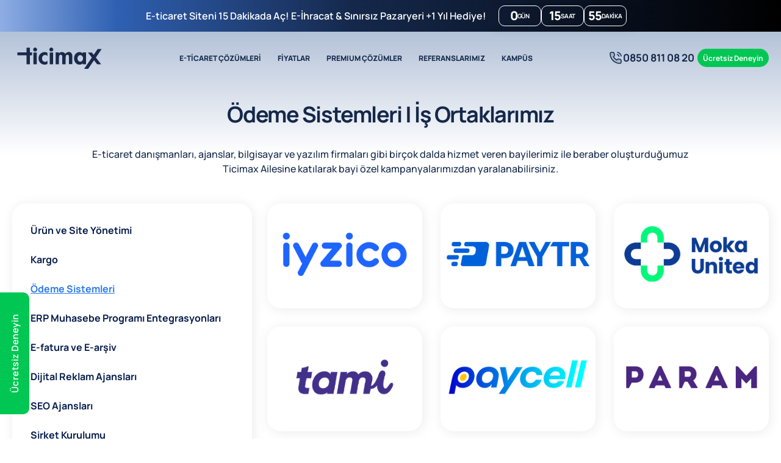

--- FILE ---
content_type: text/html; charset=UTF-8
request_url: https://www.ticimax.com/is-ortaklarimiz/odeme-sistemleri/
body_size: 12903
content:
<!DOCTYPE html>
<html lang="tr" dir="ltr">
<head>
    <meta charset="UTF-8">
    <meta name="viewport" content="width=device-width, initial-scale=1.0">
    <meta http-equiv="Content-type" content="text/html; charset=utf-8">
    <meta http-equiv="Content-Language" content="tr">
    <title>&#xD6;deme Sistemleri | &#x130;&#x15F; Ortaklar&#x131;m&#x131;z - Ticimax</title>
    <meta name="description" content="Ticimax &#xF6;deme sistemleri i&#x15F; ortaklar&#x131;yla e-ticaret sitenizden kolayca, g&#xFC;venli bir &#x15F;ekilde &#xF6;deme al&#x131;n. Ticimax &#xF6;deme i&#x15F; ortaklar&#x131;n&#x131; incelemek i&#xE7;in t&#x131;klay&#x131;n.">
    <meta name="robots" content="INDEX,FOLLOW">
        <link href="https://www.ticimax.com/is-ortaklarimiz/odeme-sistemleri/" rel="canonical">
    <link rel="shortcut icon" href="https://static.ticimax.com/images/favicon.ico" type="image/x-icon">

    <script type="application/ld+json"> {"@context": "https://schema.org", "@type": "Organization", "url": "https://www.ticimax.com/", "sameAs": [ "https://www.tiktok.com/@ticimaxofficial", "https://www.facebook.com/ticimax", "https://www.instagram.com/ticimax/", "https://x.com/ticimax", "https://www.linkedin.com/company/ticimax/", "https://www.youtube.com/@Ticimaxeticaret" ], "logo": "https://static.ticimax.com/images/logo.svg", "image": "https://static.ticimax.com/images/logo.svg", "name": "Ticimax E Ticaret Yazılımları ve E Ticaret Paketleri / Ticimax Bilişim Teknolojileri A.Ş.", "description": "Ticimax E-ticaret yazılımları ve altyapılarıyla işletmenizi online ortama taşıyın. Türkiye'nin en iyi e-ticaret alt yapısı ile zaman kaybetmeden başarıyı yakalayın. Gelişmiş ve Esnek, 7/24 teknik destek, Kampanya Kurguları, Pazarlama Modülleri ve Mobil Uygulamalar ile fark yaratın!", "email": "info@ticimax.com", "telephone": "0850 811 08 20", "address": { "@type": "PostalAddress", "streetAddress": "Küçükbakkalköy Mah. Kayışdağı Cad. No:1 34750 Ataşehir/İstanbul", "addressLocality": "İstanbul", "addressCountry": "TR", "addressRegion": "Türkiye", "postalCode": "34750"}} </script>
    
    <meta property="og:type" content="website">
    <meta property="og:title" content="Ödeme Sistemleri | İş Ortaklarımız">
    <meta property="og:url" content="http://www.ticimax.com/is-ortaklarimiz/odeme-sistemleri/">
    <meta property="og:image" content="https://static.ticimax.com/uploads/open-graph/ticimax-opengraph-image-v1.png">    


    
        <link rel="preload" href="/js/jquery-3.7.1.min.js" as="script">
        <link rel="preload" href="/js/bundle-tr.min.js?v=pct6zJ2ftkQXD_2r45tgpmiNnB8" as="script">
        <link rel="preload" href="/bundle/css/bundle.min.css?v=FO-amY3zA7Z4n9trwlM4CZBcQ1Q" as="style">
    

    
    
        <link rel="stylesheet" href="/bundle/css/bundle.min.css?v=FO-amY3zA7Z4n9trwlM4CZBcQ1Q" id="mainStyle">
    
    <script>
        let isMobile = false
        //#region old js
        function loadStyle(url, callback, position) {
        var style = document.createElement("link")
        style.rel = "stylesheet";
        if (style.readyState) {
        style.onreadystatechange = function () {
        if (style.readyState == "loaded" || style.readyState == "complete") {
        style.onreadystatechange = null;
        callback();
        }
        };
        } else {
        style.onload = function () {
        callback();
        };
        }
        style.href = url;
        if (position == "body") {
        document.getElementById("mainStyle").appendChild(style);
        } else {
        document.getElementsByTagName("head")[0].appendChild(style);
        }
        }
        function loadScript(url, callback) {
        var script = document.createElement("script")
        script.type = "text/javascript";
        if (script.readyState) {
        script.onreadystatechange = function () {
        if (script.readyState == "loaded" || script.readyState == "complete") {
        script.onreadystatechange = null;
        callback();
        }
        };
        } else {
        script.onload = function () {
        callback();
        };
        }
        script.src = url;
        document.body.appendChild(script);
        }
        //#endregion

        //region ab test
        function handleABTests3() {
            try{
                let testdata='';
                if(testdata == ''){
                    return;
                }

                let abTests=[];
                let abTestsJson = getCookie3('UserABTest');
                if (abTestsJson) {
                     abTests = JSON.parse(abTestsJson);
                }else{
                    var testList=JSON.parse(atob(testdata));
                    abTests = testList.map(test => {
                        if (test.ABTestUrls.length === 0) return null;

                        const randomIndex = Math.floor(Math.random() * test.ABTestUrls.length);
                        const selectedUrl = test.ABTestUrls[randomIndex];
                        const OtherUrls = test.ABTestUrls.filter(url => url.TestUrl !== selectedUrl.TestUrl);

                        return {
                            ABTestId: test.ABTestId,
                            SelectedUrl: selectedUrl,
                            OtherUrls:OtherUrls,
                        };
                    }).filter(Boolean);
                    setCookie3("UserABTest", JSON.stringify(abTests), 30);
                }

                redirectAbTest(abTests);
            }catch(error){
                console.log(error);
            }
        }

        function redirectAbTest(abTests){
            if (!abTests) return;

            const currentUrl = window.location.pathname;
            abTests.forEach(test => {
                const originalUrl = test.SelectedUrl.OriginalUrl;
                const testUrl = test.SelectedUrl.TestUrl;
                const otherUrls = test.OtherUrls.map(url => url.TestUrl);
                const allTestUrls = [originalUrl, testUrl, ...otherUrls];

                if (!allTestUrls.includes(currentUrl)) return;

                if (currentUrl === testUrl) return;

                if (otherUrls.includes(currentUrl)) {
                    window.location.replace(testUrl);
                }

                if (currentUrl === originalUrl && testUrl !== originalUrl) {
                    window.location.replace(testUrl);
                }
            });
        }

        function setCookie3(cname, cvalue, exdays) {
            const d = new Date();
            d.setTime(d.getTime() + (exdays * 24 * 60 * 60 * 1000));
            let expires = "expires=" + d.toUTCString();
            document.cookie = cname + "=" + cvalue + ";" + expires + ";path=/";
        }

        function getCookie3(key) {
            let keyValue = document.cookie.match('(^|;) ?' + key + '=([^;]*)(;|$)');
            return keyValue ? keyValue[2] : null;
        }

        handleABTests3();
        //#endregion
    </script>
        <script type="application/ld+json">{"@context":"https://schema.org","@type":"WebPage","name":"Ödeme Sistemleri | İş Ortaklarımız","description":"Ticimax ödeme sistemleri iş ortaklarıyla e-ticaret sitenizden kolayca, güvenli bir şekilde ödeme alın. Ticimax ödeme iş ortaklarını incelemek için tıklayın.","url":"https://www.ticimax.com/is-ortaklarimiz/odeme-sistemleri/","breadcrumb":{"@type":"BreadcrumbList","numberOfItems":2,"itemListElement":[{"@type":"ListItem","position":1,"item":{"name":"Ticimax","@id":"https://www.ticimax.com/"}},{"@type":"ListItem","position":2,"item":{"name":"Ödeme Sistemleri | İş Ortaklarımız","@id":"https://www.ticimax.com/is-ortaklarimiz/odeme-sistemleri/"}}]}}</script>
    
    

    

    <script>
        var dataLayer = [];
        var windowidth = window.innerWidth;
        function gtag() {
        if (typeof arguments[0] == 'object') {
        console.debug(arguments[0]);
        }
        dataLayer.push(arguments);
        }

        function addToPushLayer(obj) {
        addToPushLayerAfterGtmLoaded(0, obj);
        }

        function addToPushLayerAfterGtmLoaded(counter, obj) {
        if (counter < 100) {
        setTimeout(function () {
        counter++;
        if (typeof window.google_tag_manager !== 'undefined' && typeof window.google_tag_manager.dataLayer !== 'undefined' && window.google_tag_manager.dataLayer.gtmLoad) {
        dataLayer.push(obj);
        console.debug('datalayer pushed');
        } else {
        addToPushLayerAfterGtmLoaded(counter, obj)
        }
        }, 100);

        console.debug('datalayer model: ', obj);
        }
        }
    </script>
    <script>
  window.addEventListener("load", function() {
    var s = document.createElement("script");
    s.src = "//code-eu1.jivosite.com/widget/KNhiDh7pbx";
    s.async = true;
    document.head.appendChild(s);
  });
</script>
<style type="text/css">.challenge-popup {
            display: none; /* Başlangıçta görünmez yap */
            position: fixed;
            top: 50%;
            left: 50%;
            transform: translate(-50%, -50%);
            background-color: white;
            border: 1px solid #ccc;
            padding: 20px;
            z-index: 9999; /* Popup'un diğer içeriklerin üzerinde kalmasını sağlar */
            box-shadow: 0px 0px 10px rgba(0, 0, 0, 0.5); /* Gölge efekti ekle */
        }

        @media screen and (max-width:768px) {
            jdiv {
                display: none !important;
            }
        }
</style>
<script src="https://analytics.ahrefs.com/analytics.js" data-key="XqVAq6ZUdWVq0IliUWI/EA" async></script>
</head>
<body class="">
    <!--after-body-open-area 1-->
    
    <div class='vc tvc-topbar'><style type="text/css">#topbar { min-height:52px; background: linear-gradient(90deg, #9BB8EB -2.08%, #2F60B2 14.9%, #15284B 45.19%, #000000 100%);  }
#topbar .topbar .counter-menu .campaign .Bottom { width: 230px; }
#topbar .topbar .phone { background: none; -webkit-text-fill-color: unset; background-clip: unset; } #topbar .topbar .phone a { color: #fff; }
#topbar .topbar .counter-menu { display: flex; }
#topbar .topbar { justify-content: center !important; }
.topbar .campaignTimerDiv .timer span { flex-direction: row; gap: 5px; font-size: 20px; line-height: 20px;     background: none; color: #fff; border: 1px solid #fff; padding: 5px 0; }
.topbar .campaignTimerDiv .timer span small { font-size: 10px; line-height:22px; }
#topbar .topbar .counter-menu .campaignText { display: flex; align-items: center; }
#topbar .topbar .counter-menu .campaignText a { color: #fff; font-size: 18px; font-weight: 600; }
.topbar .campaignTimerDiv .campaignTimer { background: none!important; }

.topbar .campaignTimerDiv .campaignTimer a, .topbar .campaignTimerDiv .campaignTimer .campaignTimerRow.Top, .topbar .campaignTimerDiv .timer span:last-child, .topbar .slick-dots { display: none; }

.topbar .campaignTimerDiv { min-height: auto; }

.topbar .campaignTimerDiv { margin:0!important; }

.topbar .campaignTimerDiv .campaignTimer .campaignTimerBox { padding: 0 0 0 10px; }

.topbar .campaignTimerDiv .timer { gap: 10px; }

@media (max-width:1400px){#topbar .topbar .fastCommunication,#topbar .topbar .quick-menu, #topbar .topbar { gap: 0; }.topbar .campaignTimerDiv .container {padding:0 5px 0 0}#topbar .topbar .counter-menu .campaignText a { font-size:16px; } }

@media (max-width:1400px){#topbar .topbar .fastCommunication,#topbar .topbar .quick-menu, #topbar .topbar { gap: 0; }.topbar .campaignTimerDiv .container {padding:0 5px 0 0}#topbar .topbar .counter-menu .campaignText a { font-size:16px; } }
                                               
@media screen and (max-width: 1540px) {
.topbar .campaignTimerDiv .timer span { font-size: 20px; line-height: 20px; height: auto; padding: 5px 0; }
}

@media (max-width:1270px){#topbar .topbar .counter-menu .campaignText a {
    font-size: 13px;
    flex-direction: column;
    gap: 0;
    line-height: 18px;
}}
</style>
<div id="topbar">
<div class="container">
<div class="topbar">
<div class="counter-menu">
<div class="campaignText"><a href="/e-ticaret-paketleri/">E-ticaret Siteni 15 Dakikada Aç! E-İhracat &amp; Sınırsız Pazaryeri +1 Yıl Hediye!</a></div>

<div class="campaign"><div class='vc vc-CampaignCounter'>
    <div class="campaignTimerDiv">
        <div class="container">
            <div class="campaignTimer">
                <a href="/demo"></a>
                <div class="campaignTimerBox">
                    <div class="campaignTimerRow Top">
                        <p class="desc1">
                            <span class="text-success">E-ticarete Paketlerinde +1 Yılın Bizden!</span><span class="text-primary"><b>E-İhracat Modülü & Sınırsız Pazaryeri Hediye!</b></span>
                        </p>
                        <p class="desc2">
                            <b>Üstelik Ücretsiz Kurulum Hizmeti Hediye!</b>
                        </p>
                    </div>
                    <div class="campaignTimerRow Bottom">
                        <div class="timer" id="timer-1-917ed9b57e91407a8fba0a0b6b7c32c3"></div>
                    </div>
                </div>
            </div>
        </div>
    </div>



</div></div>
</div>

<div class="button-area"><a class="btn btnCall" href="tel:08508110820"><i class="icon phone-call"></i> 0850 811 08 20 </a></div>
<!--<vc:language-switcher></vc:language-switcher>--></div>
</div>
</div>
<!--topbar -end-->
<style type="text/css">#topbar .topbar .fastCommunication .usCalling button{background:none;color:white;}
</style>
</div>
    <div class='vc tvc-header'><style type="text/css">header navbar nav {order:unset!important;} .btnCall:hover>i, .ticiOverlay .btnCall, .ticiOverlay .btnCall i, .sticky .btnCall, .sticky .btnCall i, .trending:hover .icon:after, .hoverMenu .trending .icon:after,header.sticky .trending-up:after { filter: brightness(0) saturate(100%) invert(100%) sepia(100%) saturate(2%) hue-rotate(56deg) brightness(108%) contrast(101%) }

.btnCall { color: #15284b; background: none; padding: 0; font-size: 17px; margin-right: 5px; }
.btnCall:hover { background: no-repeat; }
	.dropdown .menuWrapper .menuBottom .dropdown-menu li { max-width: max-content; }
	.dropdown .menuWrapper .menuBottom .dropdown-menu li a{ font-size:15px; padding: 0 0 3px 0; }
	.dropdown .menuWrapper .menuBottom .dropdown-menu li span { font-size: 13px; }
	
	.dropdown a:before { display: none; }
	
	header .btn-outline span { display: none; }
	
	header .btn-outline{ transition:0.7s; }
	
	header .btn-outline:hover>span { display: block; }
	
	header navbar .button-area .btn { border-radius: 25px!important; }

.topbar .button-area{ display:none; }

@media screen and (max-width: 1024px) {
    header navbar nav ul { display: flex; }
    header navbar .button-area .btn-success{  padding: 15px; height:40px; }
}

@media screen and (max-width: 1200px) {
    header navbar nav ul a { font-size: 10px; }
    header navbar nav ul li{ margin:0; }
    .topbar .button-area .btnCall { font-size: 13px; border-radius: 30px; border: 2px solid #fff; padding: 0 15px; height: 45px; color:#fff; }
    .topbar .button-area .btnCall i.phone-call:after {background-image: url("../../img/icons/white/duotone/phone-call.svg?v=nsMYoK65M8u1NfF86irUG1GtYp4");}    
    .topbar .button-area .btnCall i { width: 20px; height: 20px; }
    header navbar .button-area .btnCall { display: none; }
    .topbar { gap: 30px!important; }
    header .container { max-width: calc(100% - 30px); }
    header navbar nav ul li:nth-child(2),header navbar nav ul li:nth-child(5){ display:none; }
    header navbar nav:before { display:none;}
}

@media (max-width:1200px){
    .topbar .button-area{ display: flex; }
}
</style>
<header class="gtag-header">
<div class="container"><navbar> <a class="gtag-selector" data-gtag-action="Click" data-gtag-category="logo" href="/" title="Ticimax"> <img alt="Ticimax" class="ticimaxLogo" height="45" loading="lazy" src="https://static.ticimax.com/uploads/images/ticimax-logo.svg" width="155"> </a>
<nav>
<ul>
	<li class="dropdown"><a href="/e-ticaret-paketleri/">E-TİCARET ÇÖZÜMLERİ </a>
	<div class="menuWrapper">
	<div class="menuTopContent">
	<div class="container">
	<div class="menuContent">
	<ul class="dropdown-menu">
		<li><span class="menutitle"><img class="lazyload" data-src="/img/icons/menu-icon-1.svg" loading="lazy"> Paketler</span></li>
		<li><a href="/e-ticaret-paketleri/" title="Standart E-ticaret Paketleri">E-ticaret Paketleri</a><span>E-ticarete hızlı bir başlangıç için</span></li>
		<li><a class="premiumIcon" href="/ileri-seviye-bulut-eticaret/" title="Premium E-ticaret Paketleri">Premium E-ticaret Paketleri</a><span>Büyük işletmeler için en iyi çözümler</span></li>
		<li><a href="/custom-made/" title="Ticimax Custom-Made">Ticimax Custom-Made</a><span>Markanıza Özel E-ticaret Çözümleri</span></li>
		<li><a href="/e-ihracat-paketleri/" title="E-ihracat Paketleri">E-ihracat Paketleri</a><span>Yurt dışına satış için güçlü özellikler</span></li>
	</ul>

	<ul class="dropdown-menu">
		<li><span class="menutitle"><img class="lazyload" data-src="/img/icons/menu-icon-2.svg" loading="lazy"> Çözümler</span></li>
		<li><a href="/mobil-e-ticaret-uygulama/" title="Native Mobil Uygulama">Native Mobil Uygulama</a><span>IOS ve Android Mobil Uygulama Çözümleri</span></li>
		<li><a href="/bulut-tabanli-depo-yonetim-sistemi-wms/" title="Depo Yönetim Sistemi ( WMS )">Depo Yönetim Sistemi ( WMS )</a><span>Stok Yönetiminizi Optimize Edin</span></li>
		<li><a href="/entegrasyon-cozumleri/" title="Entegrasyon Çözümleri">Entegrasyon Çözümleri</a><span>Pazaryeri, Kargo, Ödeme ve ERP Yönetimi</span></li>
		<li><a href="/dashboard/" title="Ticimax Dashboard">Ticimax Dashboard</a><span>Süreçlerinizi 7/24 Kolayca Yönetin!</span></li>
		<li><a href="/checkout/" title="One Page CheckOut">One Page CheckOut</a><span>Tek Sayfada Ödeme ile Dönüşümü Artırın!</span></li>
	</ul>

	<ul class="dropdown-menu">
		<li><span class="menutitle"><img class="lazyload" data-src="/img/icons/menu-icon-3.svg" loading="lazy"> Modüller</span></li>
		<li><a href="/ticimax-ai/" title="Ticimax AI ( Yapay Zeka )">Ticimax AI ( Yapay Zeka )</a><span>İçeriklerinizi saniyeler içinde yazın</span></li>
		<li><a href="/e-ticaret-sayfa-tasarim-sihirbazi/" title="Sayfa Tasarım Sihirbazı">Sayfa Tasarım Sihirbazı</a><span>Sitenizi kolayca tasarlayın</span></li>
		<li><a href="/dinamik-form/" title="Dinamik Form Yönetimi">Dinamik Form Yönetimi</a><span>Özelleştirilmiş Formlar Oluşturun</span></li>
		<li><a href="/ticimax-seo/" title="SEO Yönetim Araçları">SEO Yönetim Araçları</a><span>SEO'da Rakipsiz Olun</span></li>
		<li><a href="/temalar/" title="Ticimax Temalar">Ticimax Temalar</a><span>Sitenize Özel Şık ve Modern Tasarımlar</span></li>
	</ul>

	<ul class="dropdown-menu">
		<li><span class="menutitle"><img class="lazyload" data-src="/img/icons/menu-icon-4.svg" loading="lazy"> Pazarlama Araçları</span></li>
		<li><a href="/kampanya-sihirbazi/" title="Kampanya Sihirbazı">Kampanya Sihirbazı</a><span>400+ Hazır Kampanya Kurguları</span></li>
		<li><a href="/pazarlama-otomasyonlari/" title="Pazarlama Otomasyonları">Pazarlama Otomasyonları</a><span>Özelleştirilebilir Pazarlama Çözümleri</span></li>
		<li><a href="/donusum-artirma-ozellikleri/" title="Dönüşüm Artırma Özellikleri">Dönüşüm Artırma Özellikleri</a><span>Ziyaretlerinizi Kolayca Satışa Döndürün</span></li>
		<li><a href="/affiliate-marketing-ve-koleksiyon-ozelligi/" title="Affiliate Marketing">Affiliate Marketing</a><span>İş Ortaklıklarıyla Kazancınızı Artırın</span></li>
	</ul>
	</div>
	</div>
	</div>

	<div class="menuBottomContent">
	<div class="container">
	<div class="menuBottom">
	<ul class="dropdown-menu">
		<li><a href="/ticimaxlilara-ozel-kampanyalar/" title="Ticimax'lılara Özel Kampanyalar"><img class="lazyload" data-src="/img/icons/menu-icon-8.svg" loading="lazy"> Ticimax'lılara Özel Kampanyalar</a><span>İş Ortaklarımızdan Size Özel Fırsatlar</span></li>
		<li><a href="/is-ortaklarimiz/" title="Ticimax İş Ortaklıkları"><img class="lazyload" data-src="https://www.ticimax.com/img/icons/success/broken/users-more.svg" loading="lazy"> İş Ortaklıklarımız</a><span>Size Özel Avantajlı Çözümler</span></li>
		<li><a href="/neden-ticimax/" title="Neden Ticimax?"><img class="lazyload" data-src="/img/icons/menu-icon-6.svg" loading="lazy"> Neden Ticimax?</a><span>Güçlü Özelliklerimizi Keşfedin</span></li>
		<li><a href="/blog" title="E-ticaret Blog"><img class="lazyload" data-src="/img/icons/menu-icon-7.svg" loading="lazy"> E-ticaret Blog</a><span>A'dan Z'ye E-ticaret Kütüphanesi</span></li>
		<li><a href="/iletisim/" title="7/24 Destek"><img class="lazyload" loading="lazy" src="/img/icons/success/broken/phone.svg"> 7/24 Destek</a><span>Ödüllü Uzman Ekibimizden Destek Alın</span></li>
	</ul>
	</div>
	</div>
	</div>
	</div>
	</li>
	<li><a href="/e-ticaret-paketleri/" title="Fiyatlar">FİYATLAR</a></li>
	<li><a href="/ileri-seviye-bulut-eticaret/" title="Premium Paketler">PREMIUM ÇÖZÜMLER</a></li>
	<li class="dropdown"><a href="/bizi-tercih-edenler/" title="E-ticaret Siteleri Referanslarımız">REFERANSLARIMIZ</a>
	<div class="menuWrapper">
	<div class="menuTopContent">
	<div class="container">
	<div class="menuContent">
	<ul class="dropdown-menu">
		<li class="menuLinkTitle"><a href="/referanslarimiz/" title="Referanslarımız"><span class="menutitle">Sektörel Referanslar</span></a><span>Sektör Bazlı Ticimax<br>
		Referanslarını Tanıyın</span></li>
		<li class="menuLinkButton"><a class="menuButton" href="/referanslarimiz/">Tümünü İnceleyin</a></li>
	</ul>

	<ul class="dropdown-menu">
		<li class="menuLinkTitle"><a href="/bizi-musterilerimizden-dinleyin/" title="Müşteri Yorumları"><span class="menutitle">Müşteri Yorumları</span></a><span>Ticimax'ı Tercih<br>
		Edenlerden Dinleyin</span></li>
		<li class="menuLinkButton"><a class="menuButton" href="/bizi-musterilerimizden-dinleyin/">Tümünü İnceleyin</a></li>
	</ul>

	<div class="brandMenuLogos">
	<div class="brandMenuLogoWrapper"><a href="/referanslarimiz/"><img alt="Victorias Secret Ticimax Referans" class="lazyload" height="9" loading="lazy" src="/img/reference/vs-menu.png" width="113"> </a></div>

	<div class="brandMenuLogoWrapper"><a href="/referanslarimiz/"><img alt="Starbucks Ticimax Referans" class="lazyload" height="26" loading="lazy" src="/img/reference/starbucks-menu.png" width="102"> </a></div>

	<div class="brandMenuLogoWrapper"><a href="/referanslarimiz/"><img alt="Bath &amp; Body Works Ticimax Referans" class="lazyload" height="13" loading="lazy" src="/img/reference/bbw-menu.png" width="118"> </a></div>

	<div class="brandMenuLogoWrapper"><a href="/referanslarimiz/"><img alt="English Home Ticimax Referans" class="lazyload" height="15" loading="lazy" src="/img/reference/englishome-menu.png" width="106"> </a></div>

	<div class="brandMenuLogoWrapper"><a href="/referanslarimiz/"><img alt="Avva Ticimax Referans" class="lazyload" height="14" loading="lazy" src="/img/reference/avva-menu.png" width="86"> </a></div>

	<div class="brandMenuLogoWrapper"><a href="/referanslarimiz/"><img alt="Elle Ticimax Referans" class="lazyload" height="26" loading="lazy" src="/img/reference/elle-menu.png" width="64"> </a></div>

	<div class="brandMenuLogoWrapper"><a href="/referanslarimiz/"><img alt="Güllüoğlu Ticimax Referans" class="lazyload" height="30" loading="lazy" src="/img/reference/gulluoglu-menu.png" width="91"> </a></div>

	<div class="brandMenuLogoWrapper"><a href="/referanslarimiz/"><img alt="Schafer Hepsiburada Ticimax Referans" class="lazyload" height="21" loading="lazy" src="https://static.ticimax.com/uploads/images/schafer.png" width="115"> </a></div>

	<div class="brandMenuLogoWrapper"><a href="/referanslarimiz/"><img alt="Aselsan Ticimax Referans" class="lazyload" height="18" loading="lazy" src="/img/reference/aselsan-menu.png" width="89"> </a></div>

	<div class="brandMenuLogoWrapper"><a href="/referanslarimiz/"><img alt="Desa Ticimax Referans" class="lazyload" height="23" loading="lazy" src="https://static.ticimax.com/uploads/images/desa1.png" width="102"> </a></div>

	<div class="brandMenuLogoWrapper"><a href="/referanslarimiz/"><img alt="Salomon Ticimax Referans" class="lazyload" height="14" loading="lazy" src="https://static.ticimax.com//uploads/images/salomon-menu.png" width="118"> </a></div>

	<div class="brandMenuLogoWrapper"><a href="/referanslarimiz/"><img alt="Denizbutik Ticimax Referans" class="lazyload" height="25" loading="lazy" src="https://static.ticimax.com//uploads/images/denizbutik-menu.png" width="105"> </a></div>
	</div>
	</div>
	</div>
	</div>
	</div>
	</li>
	<li><a href="/eticaret-egitim/" title="Ticimax Kampüs">KAMPÜS</a></li>
</ul>
</nav>

<div class="button-area"><a class="btn btnCall" href="tel:08508110820"><i class="icon phone-call"></i> 0850 811 08 20 </a><a class="btn btn-success" href="/demo">Ücretsiz Deneyin</a></div>
</navbar></div>
</header>
</div>
    




    <section class="banner full h-auto">
        <div class="container">
            <div class="slogan title-center">
                <h1 class="title">Ödeme Sistemleri | İş Ortaklarımız</h1>
            </div>
        </div>
    </section>


<div class="container">
    <div class="row">
<div class="col-sm-12">
<p class="isOrtakDesc">E-ticaret danışmanları, ajanslar, bilgisayar ve yazılım firmaları gibi birçok dalda hizmet veren bayilerimiz ile beraber oluşturduğumuz<br>
Ticimax Ailesine katılarak bayi özel kampanyalarımızdan yaralanabilirsiniz.</p>
</div>
</div>

<div class="row">
<div class="col-lg-4 col-md-4 col-sm-12">
<ul class="cozumOrtakMenu">
	<li><a href="/is-ortaklarimiz/urun-ve-site-yonetimi/">Ürün ve Site Yönetimi</a></li>
	<li><a href="/is-ortaklarimiz/kargo/">Kargo</a></li>
	<li class="active"><a href="/is-ortaklarimiz/odeme-sistemleri/">Ödeme Sistemleri</a></li>
	<li><a href="/is-ortaklarimiz/erp-muhasebe-programi-entegrasyonlari/">ERP Muhasebe Programı Entegrasyonları</a></li>
	<li><a href="/is-ortaklarimiz/e-fatura-ve-e-arsiv/">E-fatura ve E-arşiv</a></li>
	<li><a href="/is-ortaklarimiz/dijital-reklam-ajanslari/">Dijital Reklam Ajansları</a></li>
	<li><a href="/is-ortaklarimiz/seo-ajanslari/">SEO Ajansları</a></li>
	<li><a href="/is-ortaklarimiz/sirket-kurulumu/">Şirket Kurulumu</a></li>
	<li><a href="/is-ortaklarimiz/mailing-firmalari/">Mailing Firmaları</a></li>
	<li><a href="/is-ortaklarimiz/sms-firmalari/">SMS Firmaları</a></li>
	<li><a href="/is-ortaklarimiz/fotografcilik/">Fotoğrafçılık</a></li>
	<li><a href="/is-ortaklarimiz/robotik-cagri-merkezi/">Robotik Çağrı Merkezi</a></li>
	<li><a href="/is-ortaklarimiz/gelistirici-araclar/">Geliştirici Araçlar</a></li>
	<li><a href="/is-ortaklarimiz/ceviri/">Çeviri</a></li>
	<li><a href="/is-ortaklarimiz/e-ticaret-yonetim-danismanligi/">E-ticaret Yönetim Danışmanlığı</a></li>
	<li><a href="/is-ortaklarimiz/e-ihracat-danismanligi/">E-ihracat Danışmanlığı</a></li>
	<li><a href="/is-ortaklarimiz/fulfillment-hizmeti/">Fulfillment Hizmeti</a></li>
	<li><a href="/is-ortaklarimiz/canli-destek/">Canlı Destek</a></li>
	<li><a href="/is-ortaklarimiz/marka-tescili/">Marka Tescili</a></li>
	<li><a href="/is-ortaklarimiz/dropshipping/">Dropshipping</a></li>
	<li><a href="/is-ortaklarimiz/yurt-disi-pazaryeri-danismanligi/">Yurt Dışı Pazaryeri Danışmanlığı</a></li>
	<li><a href="/is-ortaklarimiz/yurt-disi-sirket-kurulumu/">Yurt Dışı Şirket Kurulumu</a></li>
	<li><a href="/is-ortaklarimiz/sanal-ve-fiziki-ofis/">Sanal ve Fiziki Ofis</a></li>
	<li><a href="/is-ortaklarimiz/cerez-yonetimi/">Çerez Yönetimi</a></li>
</ul>
</div>

<div class="col-lg-8 col-md-8 col-sm-12">
<div class="ajansItemContent">
<ul>
	<li><a href="/ticimax-ve-iyzico-isbirligi/"><img alt="Ticimax İş Ortağı Ödeme Sistemi iyzico" class="lazyload" data-src="https://static.ticimax.com/uploads/images/iyzico-logo.png" src="[data-uri]"> </a></li>
	<li><a href="/ticimax-ve-paytr-isbirligi/"><img alt="Ticimax İş Ortağı Ödeme Sistemi paytr" class="lazyload" data-src="https://static.ticimax.com/uploads/images/paytr-logo.png" src="[data-uri]"> </a></li>
	<li><a href="/ticimax-ve-moka-united-is-birligi/"><img alt="Ticimax İş Ortağı Ödeme Sistemi Moka" class="lazyload" data-src="https://static.ticimax.com/uploads/images/moka-united.png" src="[data-uri]"> </a></li>
	<!--<li><a href="/ticimax-ve-wirecard-isbirligi/"><img alt="Ticimax İş Ortağı Ödeme Sistemi wirecard" src="https://static.ticimax.com/uploads/cozumortaklogo/wirecard.jpg" style="width:231px; height:115px;" /> </a></li>-->
	<li><a href="/ticimax-ve-tami-is-birligi/"><img alt="Ticimax İş Ortağı Ödeme Sistemi Tami" class="lazyload" data-src="https://static.ticimax.com/uploads/images/tami-logo.png" src="[data-uri]"> </a></li>
	<li><a href="/ticimax-ve-paycell-isbirligi/"><img alt="Ticimax İş Ortağı Ödeme Sistemi Paycell" class="lazyload" data-src="https://static.ticimax.com/uploads/images/paycell-logo-dea249.png" src="[data-uri]"> </a></li>
	<!--<li><a href="/ticimax-ve-ipara-isbirligi/"><img alt="Ticimax İş Ortağı Ödeme Sistemi ipara" class="lazyload" data-src="https://static.ticimax.com/uploads/cozumortaklogo/ipara.jpg" src="[data-uri]" /> </a></li>-->
	<li><a href="/ticimax-ve-param-isbirligi/"><img alt="Ticimax İş Ortağı Ödeme Sistemi parampos" class="lazyload" data-src="https://static.ticimax.com//uploads/images/param.png" src="[data-uri]"> </a></li>
	<!--<li><a href="/ticimax-ve-sipay-isbirligi/"><img alt="Ticimax İş Ortağı Ödeme Sistemi sipay" class="lazyload" data-src="https://static.ticimax.com/uploads/images/sipay_logo.png" src="[data-uri]" /> </a></li>-->
	<li><a href="/ticimax-ve-paratika-is-birligi/"><img alt="Ticimax İş Ortağı Ödeme Sistemi Paratika" class="lazyload" data-src="https://static.ticimax.com/uploads/images/paratika-14ed89.png" src="[data-uri]"> </a></li>
	<li><a href="/ticimax-ve-halkode-is-birligi/"><img alt="Ticimax İş Ortağı Ödeme Sistemi HalkÖde" class="lazyload" data-src="https://static.ticimax.com/uploads/images/halkode.png" src="[data-uri]"> </a></li>
	<li><a href="/ticimax-ve-papel-is-birligi/"><img alt="Ticimax İş Ortağı Ödeme Sistemi Papel" class="lazyload" data-src="https://static.ticimax.com/uploads/images/papel-2.png" src="[data-uri]"> </a></li>
	<li><a href="/ticimax-ve-lidio-is-birligi/"><img alt="Ticimax İş Ortağı Ödeme Sistemi Lidio" class="lazyload" data-src="https://static.ticimax.com/uploads/images/lidio-logo-759e86.jpg" src="[data-uri]"> </a></li>
	<li><a href="/ticimax-ve-qnbpay-is-birligi/"><img alt="Ticimax İş Ortağı Ödeme Sistemi QNBpay" class="lazyload" data-src="https://static.ticimax.com/uploads/images/qnbpay-logo.png" src="[data-uri]"> </a></li>
	<li><a href="/ticimax-ve-moneypay-is-birligi/"><img alt="Ticimax İş Ortağı Ödeme Sistemi MoneyPay" class="lazyload" data-src="https://static.ticimax.com/uploads/images/moneypay.png" src="[data-uri]"> </a></li>
	<!--<li><a href="/ticimax-ve-hepsipay-is-birligi/"><img alt="Ticimax İş Ortağı Ödeme Sistemi Hepsipay" class="lazyload" data-src="https://static.ticimax.com//uploads/images/hepsipay-logo.png" src="[data-uri]" /> </a></li>-->
	<li><a href="/ticimax-ve-tosla-isim-is-birligi/"><img alt="Ticimax İş Ortağı Ödeme Sistemi Tosla İşim" class="lazyload" data-src="https://static.ticimax.com//uploads/images/tosla-isim.png" src="[data-uri]"> </a></li>
	<li><a href="/ticimax-ve-rubikpara-is-birligi/"><img alt="Ticimax İş Ortağı Ödeme Sistemi Rubikpara" class="lazyload" data-src="https://static.ticimax.com/uploads/images/rubik-ortak.png" src="[data-uri]"> </a></li>
	<li><a href="/ticimax-ve-trpos-e-ticaret-is-birligi/"><img alt="Ticimax İş Ortağı Ödeme Sistemi Trpos" class="lazyload" data-src="https://static.ticimax.com/uploads/images/trpos.png" src="[data-uri]"> </a></li>
	<!--<li><a href="/ticimax-ve-posfix-is-birligi/"><img alt="Ticimax İş Ortağı Ödeme Sistemi PosFix" class="lazyload" data-src="https://static.ticimax.com/uploads/images/posfix.png" src="[data-uri]" /> </a></li>-->
	<li><a href="/ticimax-ve-paynet-isbirligi/"><img alt="Ticimax İş Ortağı Ödeme Sistemi paynet" class="lazyload" data-src="https://static.ticimax.com/uploads/cozumortaklogo/paynet.jpg" src="[data-uri]"> </a></li>
	<li><a href="/ticimax-ve-isyerimpos-is-birligi/"><img alt="Ticimax İş Ortağı Ödeme Sistemi İş Yerim Pos" class="lazyload" data-src="https://static.ticimax.com/uploads/images/isyerimpos-3d3670.png" src="[data-uri]"> </a></li>
	<li><a href="/ticimax-ve-paytrek-isbirligi/"><img alt="Ticimax İş Ortağı Ödeme Sistemi paytrek" class="lazyload" data-src="https://static.ticimax.com/uploads/cozumortaklogo/paytrek.jpg" src="[data-uri]"> </a></li>
	<!--<li><a href="/ticimax-ve-papara-is-birligi/"><img alt="Ticimax İş Ortağı Ödeme Sistemi Papara" class="lazyload" data-src="https://static.ticimax.com/uploads/images/papara-ortak.png" src="[data-uri]" /> </a></li>
	<li><a href="/ticimax-ve-ozan-elektronik-para-is-birligi/"><img alt="Ticimax İş Ortağı Ödeme Sistemi Ozan" class="lazyload" data-src="https://static.ticimax.com/uploads/images/ozan-odeme-v1-e1ec31.png" src="[data-uri]" /> </a></li>-->
	<li><a href="/ticimax-ve-parolapara-is-birligi/"><img alt="Ticimax İş Ortağı Ödeme Sistemi Parolapara" class="lazyload" data-src="https://static.ticimax.com//uploads/images/parolapara.png" src="[data-uri]"> </a></li>
	<li><a href="/ticimax-ve-payten-is-birligi/"><img alt="Ticimax İş Ortağı Ödeme Sistemi Payten" class="lazyload" data-src="https://static.ticimax.com/uploads/images/payten-ortak.png" src="[data-uri]"> </a></li>
	<li><a href="/ticimax-ve-ortakpay-is-birligi/"><img alt="Ticimax İş Ortağı Ödeme Sistemi OrtakPay" class="lazyload" data-src="https://static.ticimax.com/uploads/images/ortakpay.png" src="[data-uri]"> </a></li>
</ul>
</div>
</div>
</div>

<div class="cozumOrtakSection_2">
<div class="modulTittle col-lg-12">
<h2>Ticimax İş Ortağı Olun</h2>

<p class="lead">İş ortaklarımız arasında yer almak için aşağıdaki formu doldurun. En kısa sürede sizinle iletişime geçelim.</p>
</div>

<div class="row">
<div class="col-12">
<div class="col-lg-12 cozumOrtakSection_2_btn"><a href="/partner" title="Bayilik">Hemen Başvur</a></div>
</div>
</div>
</div>
<style type="text/css">.banner .slogan { width: 100%!important; }

    .icerikDetay
    {
        overflow: inherit !important
    }

    .icerikPageContent
    {
        background: url(https://static.ticimax.com/Uploads/images/ticimax-isortaklari-1_02.jpg) no-repeat top center;
	background-size:100% 200px;
    }

    .ozelSayfalarContent .modulTittle h1
    {
        color: #fff;
        padding: 30px 0 0 0;
        margin: 0;
    }

    .isOrtakDesc
    {
        text-align: center;
        font-size: 16px;
        line-height: 1.5;
        color: #15284B;
    }

    .cozumItemContent
    {
        margin-top: 150px;
    }

    .cozumItemContent:after
    {
        clear: both;
        display: table;
        content: "";
    }

    .cozumOrtakMenu
    {
        list-style-type: none;
        margin: 30px 10px 0 0;
        padding: 20px 30px;
        background-color: #fff;
        box-shadow: 2px 2px 20px #00000014;
        -webkit-box-shadow: 2px 2px 20px #00000014;
        -moz-box-shadow : 2px 2px 20px #00000014;
        border-radius: 22px;
    }

    .cozumOrtakMenu li
    {
    }

    .cozumOrtakMenu li a
    {
        color: #061d4c;
        font-size: 16px;
        padding: 10px 0;
        display: block;
        font-weight: 700;
    }

    .cozumOrtakMenu li.active a
    {
        color: #2b7ae8;
        text-decoration: underline;
    }


    .cozumOrtakMenu li a:hover
    {
        color: #2b7ae8;
        text-decoration: none;
    }

    .ajansItemContent ul
    {
        margin: 30px 0 0 0;
        padding: 0;
        list-style-type: none;
    }

    .ajansItemContent ul
    {
        margin-left: -15px;
        margin-right: -15px;
    }


    .ajansItemContent ul li
    {
        width: 33.3333%;
        padding: 0 15px;
        float: left;
        margin-bottom: 30px;
    }

    .ajansItemContent ul li a
    {
        background-color: #fff;
        display: block;
        text-align: center;
        padding: 20px 0;
        box-shadow: 2px 2px 20px #00000014;
        -moz-box-shadow: 2px 2px 20px #00000014;
        -webkit-box-shadow: 2px 2px 20px #00000014;
        border-radius: 22px;
    }

    .ajansItemContent ul li a:hover
    {
        -webkit-box-shadow: 10px 10px 20px 0px rgba(15,25,60,0.2);
        -moz-box-shadow: 10px 10px 20px 0px rgba(15,25,60,0.2);
        box-shadow: 10px 10px 20px 0px rgba(15,25,60,0.2);
    }

    .cozumOrtakSection_2
    {
        padding: 70px 0px 60px 0px;
        background-size: cover!important;
        margin-top: 50px;
        background: url(https://static.ticimax.com//uploads/images/ticimax-is-ortakliklari-banner.jpg) no-repeat center center;
    }

    .cozumOrtakSection_2 .modulTittle
    {
    }

    .cozumOrtakSection_2 .modulTittle h2
    {
        padding: 30px 0 0 0;
        margin: 0;
        font-size: 36px;
        color: #15284B;
        font-weight: 700;
        margin-bottom: 20px;
        line-height: 1.5;
        text-align: center;
    }

    .cozumOrtakSection_2 .modulTittle p
    {
        text-align: center;
        font-size: 16px;
        margin-top: 20px;
        line-height: 30px;
        color: #15284B;
    }

    .cozumItem_2
    {
        margin-top: 60px;
    }

    .cozumItem_2 a:hover
    {
        text-decoration: none;
    }

    .cozumItemImg_2
    {
        background-color: #fff;
        width: 100px;
        height: 100px;
        border-radius: 100px;
        display: block;
        margin: 0 auto;
        text-align: center;
        line-height: 100px;
    }

    .cozumItemTxt_2
    {
        text-align: center;
        margin-top: 20px;
        padding: 0 30px;
    }

    .cozumItemTxt_2 p
    {
        font-size: 14px;
        line-height: normal;
        color: #fff;
        margin-bottom: 10px;
    }

    .cozumItemTxt_2 p strong
    {
        font-weight: 800;
        font-size: 18px;
    }

    .cozumOrtakSection_2_btn
    {
        display: block;
        text-align: center;
        margin-top: 40px;
    }

    .cozumOrtakSection_2_btn a
    {
        font-size: 16px;
        color: #fff;
        font-weight: 700;
        letter-spacing: .1px;
        background-color: #00c753;
        padding: 12px 25px;
        margin: 0 auto 20px;
        display: inline-block;
        border-radius: 20px;
    }

    @media(max-width:767px)
    {
.icerikPageContent {
    background-size: 100% 225px;
}
        .cozumOrtakMenu
        {
            margin-top: 50px;
            padding: 10px;
            margin-right: 0px;
        }
        .cozumOrtakSection_2{margin-bottom:10px;}
.cozumOrtakSection_2 .modulTittle h2 {color:#fff;}
.cozumOrtakSection_2 .modulTittle p {color:#fff;}
        .cozumOrtakMenu:after
        {
            clear: both;
            display: table;
            content: "";
        }

        .cozumOrtakMenu li
        {
            width: 33.333%;
            float: left;
        }

        .cozumOrtakMenu li a
        {
            padding: 5px 0;
        }

        .ajansItemContent ul
        {
            margin-top: 30px;
        }

        .cozumOrtakSection_2
        {
            height: auto;
            background-color: #15284b;
            background-image: none;
        }
    }

    @media(max-width:580px)
    {
        .ajansItemContent ul
        {
            margin-top: 20px;
        }

        .ajansItemContent ul li a img
        {
            max-width: 80px;
        }

        .cozumOrtakMenu
        {
            margin-top: 30px;
        }

        .cozumOrtakMenu li
        {
            width: 50%;
        }

        .cozumOrtakMenu li a
        {
            font-size: 12px;
            line-height: normal;
        }
    }
#anasayfaDemoTalep{display:none;}

.cozumOrtakSection_2 {
    padding: 70px 10px 60px 10px;
}

@media (max-width:767px){
    .ajansItemContent ul li{
        width: calc(50% - 35px);
    }
}
</style>

</div>


    <div b-nfgaaad80a id="popupContainer" class="popupDiv">
        <div b-nfgaaad80a class="overlayPopup"></div>
        <div b-nfgaaad80a id="popupContainerDiv"></div>
    </div>
    <div b-nfgaaad80a id="generalModalContainer" class="generalModalDiv">
        <div b-nfgaaad80a class="overlayGeneral"></div>
        <div b-nfgaaad80a id="generalModalContainerDiv"><</div>
    </div>
    <div class='vc tvc-footer'><style type="text/css">.partnerLogo{width:auto!important;} .partnerLogo img:nth-child(1){margin-right:20px;}
.copyright a {font-size: 14px;color: #e3e3e3;}
.copyright .kvkkText {display: flex;justify-content: center;gap: 5px;color: #727e93;margin: 0 0 20px 0;}
.copyright a:hover {text-decoration: underline;}
</style>
<div class="fixedTag"><a class="fixedBtn" href="/demo" style="" title="Ticimax Ücretsiz demo sayfası">Ücretsiz Deneyin</a></div>

<footer class="gtag-footer">
<div class="footerWrapper">
<div class="container">
<div class="footer">
<div class="foot-menu">
<ul>
	<li><b>E-ticaret</b></li>
	<li><a href="/e-ticaret-paketleri/" title="E-Ticaret Paketleri">E-Ticaret Paketleri</a></li>
	<li><a href="/ileri-seviye-bulut-eticaret/" title="Premium E-Ticaret Paketleri">Premium E-Ticaret Paketleri</a></li>
	<li><a href="/custom-made/" title="E-ticaret Custom-Made">Ticimax Custom-Made</a></li>
	<li><a href="/e-ihracat-paketleri/" title="Ticimax E-ihracat Paketleri">E-İhracat Paketleri</a></li>
	<li><strong><a href="/bizi-tercih-edenler/">Bizi Tercih Edenler</a></strong></li>
	<li><a href="/referanslarimiz/" title="Referanslarımız">Referanslarımız</a></li>
	<li><a href="/bizi-musterilerimizden-dinleyin/" title="E-ticaret Başarı Hikayeleri">E-ticaret Başarı Hikayeleri</a></li>
</ul>

<ul>
	<li><a href="/kurumsal/"><b class="footerLink" style="cursor:pointer!important;">Kurumsal</b></a></li>
	<li><a href="/bizi-taniyin/" title="Ticimax Hakkında">Hakkımızda</a></li>
	<li><a href="/guvenlik-ve-kalite-belgelerimiz/" title="Ticimax Güvenlik ve Kalite Belgelerimiz">Güvenlik ve Kalite Belgelerimiz</a></li>
	<li><a href="/bilgi-toplumu-hizmetleri/" title="Bilgi Toplumu Hizmetleri">Bilgi Toplumu Hizmetleri</a></li>
	<li><a href="https://updates.ticimax.com/" rel="nofollow" title="Yazılım Geliştirmeleri">Yazılım Geliştirmeleri</a></li>
	<li><a href="/basinda-biz/" title="Basında Biz">Basında Biz</a></li>
	<li><a href="/haberler/" title="Bizden Haberler">Bizden Haberler</a></li>
	<li><a href="/insan-kaynaklari/" title="Ticimax İnsan Kaynakları Kariyer">Kariyer</a></li>
	<li><a href="/partner" title="Ticimax E-ticaret Partner">Partner</a></li>
	<li><a href="/is-ortaklarimiz/" title="e-ticaret iş ortakları">İş Ortaklarımız</a></li>
	<li><a href="/blog" title="Blog">Blog</a></li>
	<li><a href="https://www.destekalani.com/" rel="nofollow" title="Ticimax Destek Sistemi">Destek Sistemi</a></li>
	<li><a href="/ticimax-sikayet-ve-oneri-formu/" title="Ticimax Şikayet ve Öneri Formu">Şikayet ve Öneri</a></li>
	<li><a href="/iletisim/" title="İletişim">İletişim</a></li>
</ul>

<ul>
	<li><b>Çözümler</b></li>
	<li><a href="/mobil-e-ticaret-uygulama/" title="mobil e-ticaret uygulaması">Native Mobil Uygulama Çözümleri</a></li>
	<li><a href="/bulut-tabanli-depo-yonetim-sistemi-wms/" title="Ticimax Depo Yönetim">Depo Yönetim Sistemi (WMS)</a></li>
	<li><a href="/order-management-system-oms/" title="Order Management System">Order Management System</a></li>
	<li><a href="/dashboard/" title="Ticimax Dashboard App">Dashboard App</a></li>
	<li><a href="/checkout/" title="One Page CheckOut">One Page CheckOut</a></li>
	<li><a href="/instastory-modulu/" title="InstaStory Modülü">InstaStory Modülü</a></li>
	<li><a href="/story-modulu/" title="Ticimax Story Modülü">Ticimax Story Modülü</a></li>
	<li><a href="/kombin-modulu/" title="Kombin Modülü">Kombin Modülü</a></li>
	<li><a href="/e-ticaret-sayfa-tasarim-sihirbazi/" title="e-ticaret premium">E-ticaret Sayfa Tasarım Sihirbazı</a></li>
	<li><a href="/temalar/" title="Ticimax Temalar E-ticaret Site Tasarımları">Ticimax Temalar</a></li>
</ul>

<ul>
	<li><b>Entegrasyonlar</b></li>
	<li><a href="/muhasebe-erp-entegrasyonlari/" title="Muhasebe-ERP Entegrasyonları">Muhasebe - Erp Entegrasyonları</a></li>
	<li><a href="/e-ticaret-pazaryeri-entegrasyonlari/" title="Pazaryeri Entegrasyonları">Pazaryeri Entegrasyonları</a></li>
	<li><a href="/tedarikci-entegrasyonlarina-yenileri-eklendi/" title="Tedarikçi Entegrasyonları">Xml Tedarikçi Entegrasyonları</a></li>
	<li><a href="/is-ortaklarimiz/robotik-cagri-merkezi/" title="Ticimax Çağrı Merkezi Entegrasyonu">Santral Entegrasyonları</a></li>
	<li><a href="/odeme-sistemi-entegrasyonlari/" title="Ödeme Sistemi Entegrasyonları">Ödeme Sistemi Entegrasyonları</a></li>
	<li><a href="/kargo-entegrasyonlari/" title="Ticimax Kargo Entegrasyonları">Kargo Entegrasyonları</a></li>
	<li><b>Hesaplama Araçları</b></li>
	<li><a href="/desi-hesaplama-araci/" title="Desi Hesaplama Aracı">Desi Hesaplama Aracı</a></li>
	<li><a href="/trendyol-komisyon-hesaplama/" title="Trendyol Hesaplama Aracı">Trendyol Hesaplama Aracı</a></li>
	<li><a href="/hepsiburada-komisyon-hesaplama/" title="Hepsiburada Hesaplama Aracı">Hepsiburada Hesaplama Aracı</a></li>
	<li><a href="/amazon-komisyon-hesaplama/" title="Amazon Hesaplama Aracı">Amazon Hesaplama Aracı</a></li>
	<li><a href="/n11-komisyon-hesaplama/" title="N11 Hesaplama Aracı">N11 Hesaplama Aracı</a></li>
	<li><b>Ücretsiz Araçlar</b></li>
	<li><a href="/logo-tasarim-araci/" title="Logo Oluşturucu">Logo Oluşturucu</a></li>
	<li><a href="/magaza-adi-bulucu/" title="E-ticaret Mağaza Adı Bulucu">E-ticaret Mağaza Adı Bulucu</a></li>
</ul>

<ul>
	<li><b>E-ticaret Bilgi Bankası</b></li>
	<li><a href="/blog/e-ticaret-nasil-yapilir" title="E-ticaret Nasıl Yapılır?">E-ticaret Nasıl Yapılır?</a></li>
	<li><a href="/blog/e-ticaret-sitesi-kurmak" title="E-ticaret Sitesi Kurmak">E-ticaret Sitesi Kurmak</a></li>
	<li><a href="/blog/internetten-satis-nasil-yapilir" title="İnternetten Satış Nasıl Yapılır?">İnternetten Satış Nasıl Yapılır?</a></li>
	<li><a href="/blog/pinterest-nedir" title="Pinterest Nedir?">Pinterest Nedir?</a></li>
	<li><a href="/blog/evden-yapilabilecek-online-is-fikirleri" title="Online İş Fikirleri">Online İş Fikirleri</a></li>
	<li><a href="/blog/youtubeda-para-kazanma-sartlari" title="Youtube Para Kazanma">Youtube Para Kazanma</a></li>
	<li><a href="/blog/trendyolda-satis-yapmak" title="Trendyol’da Satış Yapmak">Trendyol’da Satış Yapmak</a></li>
	<li><strong>Kampüs</strong></li>
	<li><a href="/eticaret-egitim/" title="E-ticaret Eğitim Takvimi">Eğitim Takvimi</a></li>
	<li><a href="/eticaret-egitim/" title="E-Ticaret Webinar Kayıt">Webinar Kayıt</a></li>
	<li><a href="https://www.youtube.com/@TicimaxKampus/videos" rel="noreferrer" target="_blank" title="Ticimax E-ticaret Eğitim Videoları">Eğitim Videoları</a></li>
</ul>
</div>

<div class="contact-social justifyCenter mt20">
<ul>
	<li><a class="foot-icon" href="tel:08508110820"><img alt="Ticimax Telefon" class="lazyload" data-src="/img/icons/footer-icon/phone.svg" height="15" loading="lazy" width="15"> 0850 811 08 20</a></li>
	<li><button class="foot-icon" onclick="fnGetCallToModalBox()">Biz Sizi Arayalım <img alt="Ticimax İletişim" class="lazyload" data-src="/img/icons/footer-icon/headphone.svg" height="15" loading="lazy" width="15"></button></li>
</ul>
</div>

<div class="copyright mb30">
<div class="kvkkText"><a href="/kisisel-verilerin-korunmasina-yonelik-aydinlatma-ve-gizlilik-politikamiz/">Kişisel Verileri Korunma</a><span>•</span><a href="/bilgi-ve-veri-guvenligi-politikasi/">Bilgi ve Veri Güvenliği Politikası</a><span>•</span><a href="/kisisel-verilerin-korunmasina-yonelik-aydinlatma-ve-gizlilik-politikamiz/">Gizlilik</a></div>

<p>Allianz Tower Küçükbakkalköy Mah. Kayışdağı Cad. No:1 34750 Ataşehir / İstanbul<br>
© 2005-2026 Ticimax E Ticaret Yazılımları ve E Ticaret Paketleri / Ticimax Bilişim Teknolojileri A.Ş. Her Hakkı Saklıdır.</p>
</div>
</div>
</div>

<div class="footerFullWidth footer">
<div class="container">
<div class="footerBottom">
<div class="payment"><a href="/guvenlik-ve-kalite-belgelerimiz/" title="Ticimax Güvenlik"><img alt="E-Ticaret Lider Yazılım" class="lazyload" data-src="https://static.ticimax.com//uploads/images/ticimax-guvenlik-kalite-v2.png" height="49" loading="lazy" width="309"></a></div>

<div class="socialFooter">
<ul>
	<li><a aria-label="Tiktok" class="socialFlat" href="https://www.tiktok.com/@ticimaxofficial"><img alt="Ticimax Tiktok" class="lazyload" data-src="/img/icons/footer-icon/tiktok.svg" height="28" loading="lazy" width="25"> </a></li>
	<li><a aria-label="Facebook" class="socialFlat" href="https://www.facebook.com/ticimax"><img alt="Ticimax Facebook" class="lazyload" data-src="/img/icons/footer-icon/facebook.svg" height="28" loading="lazy" width="25"> </a></li>
	<li><a aria-label="Instagram" class="socialFlat" href="https://www.instagram.com/ticimax/"><img alt="Ticimax Instagram" class="lazyload" data-src="/img/icons/footer-icon/instagram.svg" height="28" loading="lazy" width="25"> </a></li>
	<li><a aria-label="X" class="socialFlat" href="https://x.com/ticimax"><img alt="Ticimax X" class="lazyload" data-src="https://static.ticimax.com/images/cssimages/twitter.svg" height="28" loading="lazy" width="25"> </a></li>
	<li><a aria-label="Linkedin" class="socialFlat" href="https://www.linkedin.com/company/ticimax/"><img alt="Ticimax Linkedin" class="lazyload" data-src="/img/icons/footer-icon/linkedin.svg" height="28" loading="lazy" width="25"> </a></li>
	<li><a aria-label="Youtube" class="socialFlat" href="https://www.youtube.com/@Ticimaxeticaret"><img alt="Ticimax Youtube" class="lazyload" data-src="/img/icons/footer-icon/youtube.svg" height="28" loading="lazy" width="25"> </a></li>
</ul>
</div>

<div class="partnerLogo classabc"><img alt="Ticimax Bilişim 500" class="lazyload" data-src="https://static.ticimax.com//uploads/images/bilisim500-logo.png" height="49" loading="lazy" width="160"><img alt="Ticimax Google Partner" class="lazyload" data-src="/img/icons/footer-icon/partner.png" height="49" loading="lazy" width="112"></div>
</div>
</div>
</div>
</div>
</footer>
</div>
    <script type="text/javascript" src="/js/jquery-3.7.1.min.js"></script>
    <div class="success-warningOver"></div>
<div class="modalBox center success-warning-alert" data-modal="success-warning-alert">
    <i class="close"></i>
    <div id="step-5">
        <div class="alert"><img loading="lazy" src="/img/icons/success-alert.svg"></div>
        <div class="modal-title">Teşekkürler!</div>
        <p class="modal-desc">Başvurunuz alınmıştır. Size en kısa sürede dönüş yapacağız.</p>
        <a class="btn btn-info mt-22" href="/">Ana Sayfaya Dön</a>
    </div>
    <div id="step-6" style="display:none">
        <div class="alert"><img loading="lazy" src="/img/icons/warning-alert.svg"></div>
        <div class="modal-title">Sorun oluştu.</div>
        <p class="modal-desc">Başvurunuz alınmıştır. Size en kısa sürede dönüş yapacağız.</p>
        <a class="btn btn-info mt-22" onclick="fnBasaDon()" href="javascript:;">Başa Dön</a>
    </div>
</div>

<script>
    $('body').on('click','.success-warningOver',function(){
        $(this).removeClass('show');
        $('body').removeClass('bodyLock');
        $('.success-warning-alert').hide();
    });
    $('body').on('click', '.success-warning-alert i.close', function () {
        $('.success-warningOver').removeClass('show');
        $('body').removeClass('bodyLock');
        $('.success-warning-alert').hide();
    });
</script>

<style>
    .success-warningOver {
        display: none;
        dex: 9998;
        width: 100%;
        height: 100%;
        background: rgba(0,0,0,.2);
        position: fixed;
        left: 0;
        top: 0;
    }

        .success-warningOver.show {
            display: block;
        }

    #stop-5 {
        display: none;
    }

    #stop-6 {
        display: none;
    }

    .success-warning-alert.success #stop-5 {
        display: block;
    }

    .success-warning-alert.warning #stop-6 {
        display: block;
    }
</style>
    
    
        <script src="/js/bundle-tr.min.js?v=pct6zJ2ftkQXD_2r45tgpmiNnB8"></script>
    
    

    <!--vs script start-->
<script>
                                                  SetCampaignCounter(new Date(1769180400000).getTime(), '1-917ed9b57e91407a8fba0a0b6b7c32c3');
</script>
<!--vs script end-->

            



    <!--v.1.0.0.0-->
    <script async src="https://cdn.hub-prod.team.blue/loader/widget-loader.js" data-language="tr"></script>
<script defer src="https://static.cloudflareinsights.com/beacon.min.js/vcd15cbe7772f49c399c6a5babf22c1241717689176015" integrity="sha512-ZpsOmlRQV6y907TI0dKBHq9Md29nnaEIPlkf84rnaERnq6zvWvPUqr2ft8M1aS28oN72PdrCzSjY4U6VaAw1EQ==" data-cf-beacon='{"rayId":"9c22b1167cf5a8fe","version":"2025.9.1","serverTiming":{"name":{"cfExtPri":true,"cfEdge":true,"cfOrigin":true,"cfL4":true,"cfSpeedBrain":true,"cfCacheStatus":true}},"token":"367290c3b9fb45498330cac221ec3ed0","b":1}' crossorigin="anonymous"></script>
</body>
</html>

--- FILE ---
content_type: text/css; charset=UTF-8
request_url: https://www.ticimax.com/bundle/css/bundle.min.css?v=FO-amY3zA7Z4n9trwlM4CZBcQ1Q
body_size: 73906
content:
.carousel{position:relative;box-sizing:border-box}.carousel *,.carousel *:before,.carousel *:after{box-sizing:inherit}.carousel.is-draggable{cursor:move;cursor:grab}.carousel.is-dragging{cursor:move;cursor:grabbing}.carousel__viewport{position:relative;overflow:hidden;max-width:100%;max-height:100%}.carousel__track{display:flex}.carousel__slide{flex:0 0 auto;width:var(--carousel-slide-width,60%);max-width:100%;padding:1rem;position:relative;overflow-x:hidden;overflow-y:auto;overscroll-behavior:contain}.has-dots{margin-bottom:calc(.5rem + 22px)}.carousel__dots{margin:0 auto;padding:0;position:absolute;top:calc(100% + .5rem);left:0;right:0;display:flex;justify-content:center;list-style:none;user-select:none}.carousel__dots .carousel__dot{margin:0;padding:0;display:block;position:relative;width:22px;height:22px;cursor:pointer}.carousel__dots .carousel__dot:after{content:"";width:8px;height:8px;border-radius:50%;position:absolute;top:50%;left:50%;transform:translate(-50%,-50%);background-color:currentColor;opacity:.25;transition:opacity .15s ease-in-out}.carousel__dots .carousel__dot.is-selected:after{opacity:1}.carousel__button{width:var(--carousel-button-width,48px);height:var(--carousel-button-height,48px);padding:0;border:0;display:flex;justify-content:center;align-items:center;pointer-events:all;cursor:pointer;color:var(--carousel-button-color,currentColor);background:var(--carousel-button-bg,transparent);border-radius:var(--carousel-button-border-radius,50%);box-shadow:var(--carousel-button-shadow,none);transition:opacity .15s ease}.carousel__button.is-prev,.carousel__button.is-next{position:absolute;top:50%;transform:translateY(-50%)}.carousel__button.is-prev{left:10px}.carousel__button.is-next{right:10px}.carousel__button[disabled]{cursor:default;opacity:.3}.carousel__button svg{width:var(--carousel-button-svg-width,50%);height:var(--carousel-button-svg-height,50%);fill:none;stroke:currentColor;stroke-width:var(--carousel-button-svg-stroke-width,1.5);stroke-linejoin:bevel;stroke-linecap:round;filter:var(--carousel-button-svg-filter,none);pointer-events:none}html.with-fancybox{scroll-behavior:auto}body.compensate-for-scrollbar{overflow:hidden!important;touch-action:none}.fancybox__container{position:fixed;top:0;left:0;bottom:0;right:0;direction:ltr;margin:0;padding:env(safe-area-inset-top,0) env(safe-area-inset-right,0) env(safe-area-inset-bottom,0) env(safe-area-inset-left,0);box-sizing:border-box;display:flex;flex-direction:column;color:var(--fancybox-color,#fff);-webkit-tap-highlight-color:rgba(0,0,0,0);overflow:hidden;z-index:1050;outline:0;transform-origin:top left;--carousel-button-width:48px;--carousel-button-height:48px;--carousel-button-svg-width:24px;--carousel-button-svg-height:24px;--carousel-button-svg-stroke-width:2.5;--carousel-button-svg-filter:drop-shadow(1px 1px 1px rgba(0,0,0,.4))}.fancybox__container *,.fancybox__container *::before,.fancybox__container *::after{box-sizing:inherit}.fancybox__container :focus{outline:0}body:not(.is-using-mouse) .fancybox__container :focus{box-shadow:0 0 0 1px #fff,0 0 0 2px var(--fancybox-accent-color,rgba(1,210,232,.94))}@media all and (min-width:1024px){.fancybox__container{--carousel-button-width:48px;--carousel-button-height:48px;--carousel-button-svg-width:27px;--carousel-button-svg-height:27px}}.fancybox__backdrop{position:absolute;top:0;right:0;bottom:0;left:0;z-index:-1;background:var(--fancybox-bg,rgba(24,24,27,.92))}.fancybox__carousel{position:relative;flex:1 1 auto;min-height:0;height:100%;z-index:10}.fancybox__carousel.has-dots{margin-bottom:calc(.5rem + 22px)}.fancybox__viewport{position:relative;width:100%;height:100%;overflow:visible;cursor:default}.fancybox__track{display:flex;height:100%}.fancybox__slide{flex:0 0 auto;width:100%;max-width:100%;margin:0;padding:48px 8px 8px 8px;position:relative;overscroll-behavior:contain;display:flex;flex-direction:column;outline:0;overflow:auto;--carousel-button-width:36px;--carousel-button-height:36px;--carousel-button-svg-width:22px;--carousel-button-svg-height:22px}.fancybox__slide::before,.fancybox__slide::after{content:"";flex:0 0 0;margin:auto}@media all and (min-width:1024px){.fancybox__slide{padding:64px 100px}}.fancybox__content{margin:0 env(safe-area-inset-right,0) 0 env(safe-area-inset-left,0);padding:36px;color:var(--fancybox-content-color,#374151);background:var(--fancybox-content-bg,#fff);position:relative;align-self:center;display:flex;flex-direction:column;z-index:20}.fancybox__content :focus:not(.carousel__button.is-close){outline:thin dotted;box-shadow:none}.fancybox__caption{align-self:center;max-width:100%;margin:0;padding:1rem 0 0 0;line-height:1.375;color:var(--fancybox-color,currentColor);visibility:visible;cursor:auto;flex-shrink:0;overflow-wrap:anywhere}.is-loading .fancybox__caption{visibility:hidden}.fancybox__container>.carousel__dots{top:100%;color:var(--fancybox-color,#fff)}.fancybox__nav .carousel__button{z-index:40}.fancybox__nav .carousel__button.is-next{right:8px}@media all and (min-width:1024px){.fancybox__nav .carousel__button.is-next{right:40px}}.fancybox__nav .carousel__button.is-prev{left:8px}@media all and (min-width:1024px){.fancybox__nav .carousel__button.is-prev{left:40px}}.carousel__button.is-close{position:absolute;top:8px;right:8px;top:calc(env(safe-area-inset-top,0px) + 8px);right:calc(env(safe-area-inset-right,0px) + 8px);z-index:40}@media all and (min-width:1024px){.carousel__button.is-close{right:40px}}.fancybox__content>.carousel__button.is-close{position:absolute;top:-40px;right:0;color:var(--fancybox-color,#fff)}.fancybox__no-click,.fancybox__no-click button{pointer-events:none}.fancybox__spinner{position:absolute;top:50%;left:50%;transform:translate(-50%,-50%);width:50px;height:50px;color:var(--fancybox-color,currentColor)}.fancybox__slide .fancybox__spinner{cursor:pointer;z-index:1053}.fancybox__spinner svg{animation:fancybox-rotate 2s linear infinite;transform-origin:center center;position:absolute;top:0;right:0;bottom:0;left:0;margin:auto;width:100%;height:100%}.fancybox__spinner svg circle{fill:none;stroke-width:2.75;stroke-miterlimit:10;stroke-dasharray:1,200;stroke-dashoffset:0;animation:fancybox-dash 1.5s ease-in-out infinite;stroke-linecap:round;stroke:currentColor}@keyframes fancybox-rotate{100%{transform:rotate(360deg)}}@keyframes fancybox-dash{0%{stroke-dasharray:1,200;stroke-dashoffset:0}50%{stroke-dasharray:89,200;stroke-dashoffset:-35px}100%{stroke-dasharray:89,200;stroke-dashoffset:-124px}}.fancybox__backdrop,.fancybox__caption,.fancybox__nav,.carousel__dots,.carousel__button.is-close{opacity:var(--fancybox-opacity,1)}.fancybox__container.is-animated[aria-hidden=false] .fancybox__backdrop,.fancybox__container.is-animated[aria-hidden=false] .fancybox__caption,.fancybox__container.is-animated[aria-hidden=false] .fancybox__nav,.fancybox__container.is-animated[aria-hidden=false] .carousel__dots,.fancybox__container.is-animated[aria-hidden=false] .carousel__button.is-close{animation:.15s ease backwards fancybox-fadeIn}.fancybox__container.is-animated.is-closing .fancybox__backdrop,.fancybox__container.is-animated.is-closing .fancybox__caption,.fancybox__container.is-animated.is-closing .fancybox__nav,.fancybox__container.is-animated.is-closing .carousel__dots,.fancybox__container.is-animated.is-closing .carousel__button.is-close{animation:.15s ease both fancybox-fadeOut}.fancybox-fadeIn{animation:.15s ease both fancybox-fadeIn}.fancybox-fadeOut{animation:.1s ease both fancybox-fadeOut}.fancybox-zoomInUp{animation:.2s ease both fancybox-zoomInUp}.fancybox-zoomOutDown{animation:.15s ease both fancybox-zoomOutDown}.fancybox-throwOutUp{animation:.15s ease both fancybox-throwOutUp}.fancybox-throwOutDown{animation:.15s ease both fancybox-throwOutDown}@keyframes fancybox-fadeIn{from{opacity:0}to{opacity:1}}@keyframes fancybox-fadeOut{to{opacity:0}}@keyframes fancybox-zoomInUp{from{transform:scale(.97) translate3d(0,16px,0);opacity:0}to{transform:scale(1) translate3d(0,0,0);opacity:1}}@keyframes fancybox-zoomOutDown{to{transform:scale(.97) translate3d(0,16px,0);opacity:0}}@keyframes fancybox-throwOutUp{to{transform:translate3d(0,-30%,0);opacity:0}}@keyframes fancybox-throwOutDown{to{transform:translate3d(0,30%,0);opacity:0}}.fancybox__carousel .carousel__slide{scrollbar-width:thin;scrollbar-color:#ccc rgba(255,255,255,.1)}.fancybox__carousel .carousel__slide::-webkit-scrollbar{width:8px;height:8px}.fancybox__carousel .carousel__slide::-webkit-scrollbar-track{background-color:rgba(255,255,255,.1)}.fancybox__carousel .carousel__slide::-webkit-scrollbar-thumb{background-color:#ccc;border-radius:2px;box-shadow:inset 0 0 4px rgba(0,0,0,.2)}.fancybox__carousel.is-draggable .fancybox__slide,.fancybox__carousel.is-draggable .fancybox__slide .fancybox__content{cursor:move;cursor:grab}.fancybox__carousel.is-dragging .fancybox__slide,.fancybox__carousel.is-dragging .fancybox__slide .fancybox__content{cursor:move;cursor:grabbing}.fancybox__carousel .fancybox__slide .fancybox__content{cursor:auto}.fancybox__carousel .fancybox__slide.can-zoom_in .fancybox__content{cursor:zoom-in}.fancybox__carousel .fancybox__slide.can-zoom_out .fancybox__content{cursor:zoom-out}.fancybox__carousel .fancybox__slide.is-draggable .fancybox__content{cursor:move;cursor:grab}.fancybox__carousel .fancybox__slide.is-dragging .fancybox__content{cursor:move;cursor:grabbing}.fancybox__image{transform-origin:0 0;user-select:none;transition:none}.has-image .fancybox__content{padding:0;background:rgba(0,0,0,0);min-height:1px}.is-closing .has-image .fancybox__content{overflow:visible}.has-image[data-image-fit=contain]{overflow:visible;touch-action:none}.has-image[data-image-fit=contain] .fancybox__content{flex-direction:row;flex-wrap:wrap}.has-image[data-image-fit=contain] .fancybox__image{max-width:100%;max-height:100%;object-fit:contain}.has-image[data-image-fit=contain-w]{overflow-x:hidden;overflow-y:auto}.has-image[data-image-fit=contain-w] .fancybox__content{min-height:auto}.has-image[data-image-fit=contain-w] .fancybox__image{max-width:100%;height:auto}.has-image[data-image-fit=cover]{overflow:visible;touch-action:none}.has-image[data-image-fit=cover] .fancybox__content{width:100%;height:100%}.has-image[data-image-fit=cover] .fancybox__image{width:100%;height:100%;object-fit:cover}.fancybox__carousel .fancybox__slide.has-iframe .fancybox__content,.fancybox__carousel .fancybox__slide.has-map .fancybox__content,.fancybox__carousel .fancybox__slide.has-pdf .fancybox__content,.fancybox__carousel .fancybox__slide.has-video .fancybox__content,.fancybox__carousel .fancybox__slide.has-html5video .fancybox__content{max-width:100%;flex-shrink:1;min-height:1px;overflow:visible}.fancybox__carousel .fancybox__slide.has-iframe .fancybox__content,.fancybox__carousel .fancybox__slide.has-map .fancybox__content,.fancybox__carousel .fancybox__slide.has-pdf .fancybox__content{width:100%;height:80%}.fancybox__carousel .fancybox__slide.has-video .fancybox__content,.fancybox__carousel .fancybox__slide.has-html5video .fancybox__content{width:960px;height:540px;max-width:100%;max-height:100%}.fancybox__carousel .fancybox__slide.has-map .fancybox__content,.fancybox__carousel .fancybox__slide.has-pdf .fancybox__content,.fancybox__carousel .fancybox__slide.has-video .fancybox__content,.fancybox__carousel .fancybox__slide.has-html5video .fancybox__content{padding:0;background:rgba(24,24,27,.9);color:#fff}.fancybox__carousel .fancybox__slide.has-map .fancybox__content{background:#e5e3df}.fancybox__html5video,.fancybox__iframe{border:0;display:block;height:100%;width:100%;background:rgba(0,0,0,0)}.fancybox-placeholder{position:absolute;width:1px;height:1px;padding:0;margin:-1px;overflow:hidden;clip:rect(0,0,0,0);white-space:nowrap;border-width:0}.fancybox__thumbs{flex:0 0 auto;position:relative;padding:0 3px;opacity:var(--fancybox-opacity,1)}.fancybox__container.is-animated[aria-hidden=false] .fancybox__thumbs{animation:.15s ease-in backwards fancybox-fadeIn}.fancybox__container.is-animated.is-closing .fancybox__thumbs{opacity:0}.fancybox__thumbs .carousel__slide{flex:0 0 auto;width:var(--fancybox-thumbs-width,96px);margin:0;padding:8px 3px;box-sizing:content-box;display:flex;align-items:center;justify-content:center;overflow:visible;cursor:pointer}.fancybox__thumbs .carousel__slide .fancybox__thumb::after{content:"";position:absolute;top:0;left:0;right:0;bottom:0;border-width:5px;border-style:solid;border-color:var(--fancybox-accent-color,rgba(34,213,233,.96));opacity:0;transition:opacity .15s ease;border-radius:var(--fancybox-thumbs-border-radius,4px)}.fancybox__thumbs .carousel__slide.is-nav-selected .fancybox__thumb::after{opacity:.92}.fancybox__thumbs .carousel__slide>*{pointer-events:none;user-select:none}.fancybox__thumb{position:relative;width:100%;padding-top:calc(100%/(var(--fancybox-thumbs-ratio,1.5)));background-size:cover;background-position:center center;background-color:rgba(255,255,255,.1);background-repeat:no-repeat;border-radius:var(--fancybox-thumbs-border-radius,4px)}.fancybox__toolbar{position:absolute;top:0;right:0;left:0;z-index:20;background:linear-gradient(to top,hsla(0deg,0%,0%,0) 0%,hsla(0deg,0%,0%,.006) 8.1%,hsla(0deg,0%,0%,.021) 15.5%,hsla(0deg,0%,0%,.046) 22.5%,hsla(0deg,0%,0%,.077) 29%,hsla(0deg,0%,0%,.114) 35.3%,hsla(0deg,0%,0%,.155) 41.2%,hsla(0deg,0%,0%,.198) 47.1%,hsla(0deg,0%,0%,.242) 52.9%,hsla(0deg,0%,0%,.285) 58.8%,hsla(0deg,0%,0%,.326) 64.7%,hsla(0deg,0%,0%,.363) 71%,hsla(0deg,0%,0%,.394) 77.5%,hsla(0deg,0%,0%,.419) 84.5%,hsla(0deg,0%,0%,.434) 91.9%,hsla(0deg,0%,0%,.44) 100%);padding:0;touch-action:none;display:flex;justify-content:space-between;--carousel-button-svg-width:20px;--carousel-button-svg-height:20px;opacity:var(--fancybox-opacity,1);text-shadow:var(--fancybox-toolbar-text-shadow,1px 1px 1px rgba(0,0,0,.4))}@media all and (min-width:1024px){.fancybox__toolbar{padding:8px}}.fancybox__container.is-animated[aria-hidden=false] .fancybox__toolbar{animation:.15s ease-in backwards fancybox-fadeIn}.fancybox__container.is-animated.is-closing .fancybox__toolbar{opacity:0}.fancybox__toolbar__items{display:flex}.fancybox__toolbar__items--left{margin-right:auto}.fancybox__toolbar__items--center{position:absolute;left:50%;transform:translateX(-50%)}.fancybox__toolbar__items--right{margin-left:auto}@media(max-width:640px){.fancybox__toolbar__items--center:not(:last-child){display:none}}.fancybox__counter{min-width:72px;padding:0 10px;line-height:var(--carousel-button-height,48px);text-align:center;font-size:17px;font-variant-numeric:tabular-nums;-webkit-font-smoothing:subpixel-antialiased}.fancybox__progress{background:var(--fancybox-accent-color,rgba(34,213,233,.96));height:3px;left:0;position:absolute;right:0;top:0;transform:scaleX(0);transform-origin:0;transition-property:transform;transition-timing-function:linear;z-index:30;user-select:none}.fancybox__container:fullscreen::backdrop{opacity:0}.fancybox__button--fullscreen g:nth-child(2){display:none}.fancybox__container:fullscreen .fancybox__button--fullscreen g:nth-child(1){display:none}.fancybox__container:fullscreen .fancybox__button--fullscreen g:nth-child(2){display:block}.fancybox__button--slideshow g:nth-child(2){display:none}.fancybox__container.has-slideshow .fancybox__button--slideshow g:nth-child(1){display:none}.fancybox__container.has-slideshow .fancybox__button--slideshow g:nth-child(2){display:block}.iti{position:relative;display:inline-block;width:100%;margin-bottom:14px}.iti *{box-sizing:border-box;-moz-box-sizing:border-box}.iti__hide{display:none}.iti__v-hide{visibility:hidden}.iti input,.iti input[type=text],.iti input[type=tel]{position:relative;z-index:0;margin-top:0!important;margin-bottom:0!important;padding-right:36px;margin-right:0}.iti__flag-container{position:absolute;top:0;bottom:0;right:0;padding:1px}.iti__selected-flag{z-index:1;position:relative;display:flex;align-items:center;height:100%;padding:0 6px 0 8px;border-radius:8px 0 0 8px;color:#000}.iti__arrow{margin-left:6px;width:0;height:0;border-left:3px solid transparent;border-right:3px solid transparent;border-top:4px solid #555}.iti__arrow--up{border-top:0;border-bottom:4px solid #555}.iti__country-list{position:absolute;z-index:2;list-style:none;text-align:left;padding:0;margin:0 0 0 -1px;box-shadow:1px 1px 4px rgba(0,0,0,.2);background-color:#fff;border:1px solid #ccc;white-space:nowrap;max-height:200px;overflow-y:scroll;-webkit-overflow-scrolling:touch}.iti__country-list--dropup{bottom:100%;margin-bottom:-1px}@media(max-width:500px){.iti__country-list{white-space:normal}}.iti__flag-box{display:inline-block;width:20px}.iti__divider{padding-bottom:5px;margin-bottom:5px;border-bottom:1px solid #ccc}.iti__country{padding:5px 10px;outline:0}.iti__dial-code,.iti__country-name{color:#999}.iti__country.iti__highlight{background-color:rgba(0,0,0,.05)}.iti__flag-box,.iti__country-name,.iti__dial-code{vertical-align:middle}.iti__flag-box,.iti__country-name{margin-right:6px}.iti--allow-dropdown input,.iti--allow-dropdown input[type=text],.iti--allow-dropdown input[type=tel],.iti--separate-dial-code input,.iti--separate-dial-code input[type=text],.iti--separate-dial-code input[type=tel]{padding-right:6px;padding-left:52px;margin-left:0}.iti--allow-dropdown .iti__flag-container,.iti--separate-dial-code .iti__flag-container{right:auto;left:0}.iti--allow-dropdown .iti__flag-container:hover{cursor:pointer}.iti--allow-dropdown .iti__flag-container:hover .iti__selected-flag{background-color:rgba(0,0,0,.05)}.iti--allow-dropdown input[disabled]+.iti__flag-container:hover,.iti--allow-dropdown input[readonly]+.iti__flag-container:hover{cursor:default}.iti--allow-dropdown input[disabled]+.iti__flag-container:hover .iti__selected-flag,.iti--allow-dropdown input[readonly]+.iti__flag-container:hover .iti__selected-flag{background-color:transparent}.iti--separate-dial-code .iti__selected-flag{background-color:rgba(0,0,0,.05)}.iti--separate-dial-code .iti__selected-dial-code{margin-left:6px}.iti--container{position:absolute;top:-1000px;left:-1000px;z-index:1060;padding:1px}.iti--container:hover{cursor:pointer}.iti-mobile .iti--container{position:fixed;top:30px;bottom:30px;left:30px;right:30px;width:calc(100% - 60px);z-index:999999999999}.iti-mobile .iti__country-list{max-height:100%;width:100%}.iti-mobile .iti__country{padding:10px 10px;line-height:1.5em}.iti__flag{width:20px}.iti__flag.iti__be{width:18px}.iti__flag.iti__ch{width:15px}.iti__flag.iti__mc{width:19px}.iti__flag.iti__ne{width:18px}.iti__flag.iti__np{width:13px}.iti__flag.iti__va{width:15px}@media(-webkit-min-device-pixel-ratio:2),(min-resolution:192dpi){.iti__flag{background-size:5652px 15px}}.iti__flag.iti__ac{height:10px;background-position:0 0}.iti__flag.iti__ad{height:14px;background-position:-22px 0}.iti__flag.iti__ae{height:10px;background-position:-44px 0}.iti__flag.iti__af{height:14px;background-position:-66px 0}.iti__flag.iti__ag{height:14px;background-position:-88px 0}.iti__flag.iti__ai{height:10px;background-position:-110px 0}.iti__flag.iti__al{height:15px;background-position:-132px 0}.iti__flag.iti__am{height:10px;background-position:-154px 0}.iti__flag.iti__ao{height:14px;background-position:-176px 0}.iti__flag.iti__aq{height:14px;background-position:-198px 0}.iti__flag.iti__ar{height:13px;background-position:-220px 0}.iti__flag.iti__as{height:10px;background-position:-242px 0}.iti__flag.iti__at{height:14px;background-position:-264px 0}.iti__flag.iti__au{height:10px;background-position:-286px 0}.iti__flag.iti__aw{height:14px;background-position:-308px 0}.iti__flag.iti__ax{height:13px;background-position:-330px 0}.iti__flag.iti__az{height:10px;background-position:-352px 0}.iti__flag.iti__ba{height:10px;background-position:-374px 0}.iti__flag.iti__bb{height:14px;background-position:-396px 0}.iti__flag.iti__bd{height:12px;background-position:-418px 0}.iti__flag.iti__be{height:15px;background-position:-440px 0}.iti__flag.iti__bf{height:14px;background-position:-460px 0}.iti__flag.iti__bg{height:12px;background-position:-482px 0}.iti__flag.iti__bh{height:12px;background-position:-504px 0}.iti__flag.iti__bi{height:12px;background-position:-526px 0}.iti__flag.iti__bj{height:14px;background-position:-548px 0}.iti__flag.iti__bl{height:14px;background-position:-570px 0}.iti__flag.iti__bm{height:10px;background-position:-592px 0}.iti__flag.iti__bn{height:10px;background-position:-614px 0}.iti__flag.iti__bo{height:14px;background-position:-636px 0}.iti__flag.iti__bq{height:14px;background-position:-658px 0}.iti__flag.iti__br{height:14px;background-position:-680px 0}.iti__flag.iti__bs{height:10px;background-position:-702px 0}.iti__flag.iti__bt{height:14px;background-position:-724px 0}.iti__flag.iti__bv{height:15px;background-position:-746px 0}.iti__flag.iti__bw{height:14px;background-position:-768px 0}.iti__flag.iti__by{height:10px;background-position:-790px 0}.iti__flag.iti__bz{height:14px;background-position:-812px 0}.iti__flag.iti__ca{height:10px;background-position:-834px 0}.iti__flag.iti__cc{height:10px;background-position:-856px 0}.iti__flag.iti__cd{height:15px;background-position:-878px 0}.iti__flag.iti__cf{height:14px;background-position:-900px 0}.iti__flag.iti__cg{height:14px;background-position:-922px 0}.iti__flag.iti__ch{height:15px;background-position:-944px 0}.iti__flag.iti__ci{height:14px;background-position:-961px 0}.iti__flag.iti__ck{height:10px;background-position:-983px 0}.iti__flag.iti__cl{height:14px;background-position:-1005px 0}.iti__flag.iti__cm{height:14px;background-position:-1027px 0}.iti__flag.iti__cn{height:14px;background-position:-1049px 0}.iti__flag.iti__co{height:14px;background-position:-1071px 0}.iti__flag.iti__cp{height:14px;background-position:-1093px 0}.iti__flag.iti__cr{height:12px;background-position:-1115px 0}.iti__flag.iti__cu{height:10px;background-position:-1137px 0}.iti__flag.iti__cv{height:12px;background-position:-1159px 0}.iti__flag.iti__cw{height:14px;background-position:-1181px 0}.iti__flag.iti__cx{height:10px;background-position:-1203px 0}.iti__flag.iti__cy{height:14px;background-position:-1225px 0}.iti__flag.iti__cz{height:14px;background-position:-1247px 0}.iti__flag.iti__de{height:12px;background-position:-1269px 0}.iti__flag.iti__dg{height:10px;background-position:-1291px 0}.iti__flag.iti__dj{height:14px;background-position:-1313px 0}.iti__flag.iti__dk{height:15px;background-position:-1335px 0}.iti__flag.iti__dm{height:10px;background-position:-1357px 0}.iti__flag.iti__do{height:14px;background-position:-1379px 0}.iti__flag.iti__dz{height:14px;background-position:-1401px 0}.iti__flag.iti__ea{height:14px;background-position:-1423px 0}.iti__flag.iti__ec{height:14px;background-position:-1445px 0}.iti__flag.iti__ee{height:13px;background-position:-1467px 0}.iti__flag.iti__eg{height:14px;background-position:-1489px 0}.iti__flag.iti__eh{height:10px;background-position:-1511px 0}.iti__flag.iti__er{height:10px;background-position:-1533px 0}.iti__flag.iti__es{height:14px;background-position:-1555px 0}.iti__flag.iti__et{height:10px;background-position:-1577px 0}.iti__flag.iti__eu{height:14px;background-position:-1599px 0}.iti__flag.iti__fi{height:12px;background-position:-1621px 0}.iti__flag.iti__fj{height:10px;background-position:-1643px 0}.iti__flag.iti__fk{height:10px;background-position:-1665px 0}.iti__flag.iti__fm{height:11px;background-position:-1687px 0}.iti__flag.iti__fo{height:15px;background-position:-1709px 0}.iti__flag.iti__fr{height:14px;background-position:-1731px 0}.iti__flag.iti__ga{height:15px;background-position:-1753px 0}.iti__flag.iti__gb{height:10px;background-position:-1775px 0}.iti__flag.iti__gd{height:12px;background-position:-1797px 0}.iti__flag.iti__ge{height:14px;background-position:-1819px 0}.iti__flag.iti__gf{height:14px;background-position:-1841px 0}.iti__flag.iti__gg{height:14px;background-position:-1863px 0}.iti__flag.iti__gh{height:14px;background-position:-1885px 0}.iti__flag.iti__gi{height:10px;background-position:-1907px 0}.iti__flag.iti__gl{height:14px;background-position:-1929px 0}.iti__flag.iti__gm{height:14px;background-position:-1951px 0}.iti__flag.iti__gn{height:14px;background-position:-1973px 0}.iti__flag.iti__gp{height:14px;background-position:-1995px 0}.iti__flag.iti__gq{height:14px;background-position:-2017px 0}.iti__flag.iti__gr{height:14px;background-position:-2039px 0}.iti__flag.iti__gs{height:10px;background-position:-2061px 0}.iti__flag.iti__gt{height:13px;background-position:-2083px 0}.iti__flag.iti__gu{height:11px;background-position:-2105px 0}.iti__flag.iti__gw{height:10px;background-position:-2127px 0}.iti__flag.iti__gy{height:12px;background-position:-2149px 0}.iti__flag.iti__hk{height:14px;background-position:-2171px 0}.iti__flag.iti__hm{height:10px;background-position:-2193px 0}.iti__flag.iti__hn{height:10px;background-position:-2215px 0}.iti__flag.iti__hr{height:10px;background-position:-2237px 0}.iti__flag.iti__ht{height:12px;background-position:-2259px 0}.iti__flag.iti__hu{height:10px;background-position:-2281px 0}.iti__flag.iti__ic{height:14px;background-position:-2303px 0}.iti__flag.iti__id{height:14px;background-position:-2325px 0}.iti__flag.iti__ie{height:10px;background-position:-2347px 0}.iti__flag.iti__il{height:15px;background-position:-2369px 0}.iti__flag.iti__im{height:10px;background-position:-2391px 0}.iti__flag.iti__in{height:14px;background-position:-2413px 0}.iti__flag.iti__io{height:10px;background-position:-2435px 0}.iti__flag.iti__iq{height:14px;background-position:-2457px 0}.iti__flag.iti__ir{height:12px;background-position:-2479px 0}.iti__flag.iti__is{height:15px;background-position:-2501px 0}.iti__flag.iti__it{height:14px;background-position:-2523px 0}.iti__flag.iti__je{height:12px;background-position:-2545px 0}.iti__flag.iti__jm{height:10px;background-position:-2567px 0}.iti__flag.iti__jo{height:10px;background-position:-2589px 0}.iti__flag.iti__jp{height:14px;background-position:-2611px 0}.iti__flag.iti__ke{height:14px;background-position:-2633px 0}.iti__flag.iti__kg{height:12px;background-position:-2655px 0}.iti__flag.iti__kh{height:13px;background-position:-2677px 0}.iti__flag.iti__ki{height:10px;background-position:-2699px 0}.iti__flag.iti__km{height:12px;background-position:-2721px 0}.iti__flag.iti__kn{height:14px;background-position:-2743px 0}.iti__flag.iti__kp{height:10px;background-position:-2765px 0}.iti__flag.iti__kr{height:14px;background-position:-2787px 0}.iti__flag.iti__kw{height:10px;background-position:-2809px 0}.iti__flag.iti__ky{height:10px;background-position:-2831px 0}.iti__flag.iti__kz{height:10px;background-position:-2853px 0}.iti__flag.iti__la{height:14px;background-position:-2875px 0}.iti__flag.iti__lb{height:14px;background-position:-2897px 0}.iti__flag.iti__lc{height:10px;background-position:-2919px 0}.iti__flag.iti__li{height:12px;background-position:-2941px 0}.iti__flag.iti__lk{height:10px;background-position:-2963px 0}.iti__flag.iti__lr{height:11px;background-position:-2985px 0}.iti__flag.iti__ls{height:14px;background-position:-3007px 0}.iti__flag.iti__lt{height:12px;background-position:-3029px 0}.iti__flag.iti__lu{height:12px;background-position:-3051px 0}.iti__flag.iti__lv{height:10px;background-position:-3073px 0}.iti__flag.iti__ly{height:10px;background-position:-3095px 0}.iti__flag.iti__ma{height:14px;background-position:-3117px 0}.iti__flag.iti__mc{height:15px;background-position:-3139px 0}.iti__flag.iti__md{height:10px;background-position:-3160px 0}.iti__flag.iti__me{height:10px;background-position:-3182px 0}.iti__flag.iti__mf{height:14px;background-position:-3204px 0}.iti__flag.iti__mg{height:14px;background-position:-3226px 0}.iti__flag.iti__mh{height:11px;background-position:-3248px 0}.iti__flag.iti__mk{height:10px;background-position:-3270px 0}.iti__flag.iti__ml{height:14px;background-position:-3292px 0}.iti__flag.iti__mm{height:14px;background-position:-3314px 0}.iti__flag.iti__mn{height:10px;background-position:-3336px 0}.iti__flag.iti__mo{height:14px;background-position:-3358px 0}.iti__flag.iti__mp{height:10px;background-position:-3380px 0}.iti__flag.iti__mq{height:14px;background-position:-3402px 0}.iti__flag.iti__mr{height:14px;background-position:-3424px 0}.iti__flag.iti__ms{height:10px;background-position:-3446px 0}.iti__flag.iti__mt{height:14px;background-position:-3468px 0}.iti__flag.iti__mu{height:14px;background-position:-3490px 0}.iti__flag.iti__mv{height:14px;background-position:-3512px 0}.iti__flag.iti__mw{height:14px;background-position:-3534px 0}.iti__flag.iti__mx{height:12px;background-position:-3556px 0}.iti__flag.iti__my{height:10px;background-position:-3578px 0}.iti__flag.iti__mz{height:14px;background-position:-3600px 0}.iti__flag.iti__na{height:14px;background-position:-3622px 0}.iti__flag.iti__nc{height:10px;background-position:-3644px 0}.iti__flag.iti__ne{height:15px;background-position:-3666px 0}.iti__flag.iti__nf{height:10px;background-position:-3686px 0}.iti__flag.iti__ng{height:10px;background-position:-3708px 0}.iti__flag.iti__ni{height:12px;background-position:-3730px 0}.iti__flag.iti__nl{height:14px;background-position:-3752px 0}.iti__flag.iti__no{height:15px;background-position:-3774px 0}.iti__flag.iti__np{height:15px;background-position:-3796px 0}.iti__flag.iti__nr{height:10px;background-position:-3811px 0}.iti__flag.iti__nu{height:10px;background-position:-3833px 0}.iti__flag.iti__nz{height:10px;background-position:-3855px 0}.iti__flag.iti__om{height:10px;background-position:-3877px 0}.iti__flag.iti__pa{height:14px;background-position:-3899px 0}.iti__flag.iti__pe{height:14px;background-position:-3921px 0}.iti__flag.iti__pf{height:14px;background-position:-3943px 0}.iti__flag.iti__pg{height:15px;background-position:-3965px 0}.iti__flag.iti__ph{height:10px;background-position:-3987px 0}.iti__flag.iti__pk{height:14px;background-position:-4009px 0}.iti__flag.iti__pl{height:13px;background-position:-4031px 0}.iti__flag.iti__pm{height:14px;background-position:-4053px 0}.iti__flag.iti__pn{height:10px;background-position:-4075px 0}.iti__flag.iti__pr{height:14px;background-position:-4097px 0}.iti__flag.iti__ps{height:10px;background-position:-4119px 0}.iti__flag.iti__pt{height:14px;background-position:-4141px 0}.iti__flag.iti__pw{height:13px;background-position:-4163px 0}.iti__flag.iti__py{height:11px;background-position:-4185px 0}.iti__flag.iti__qa{height:8px;background-position:-4207px 0}.iti__flag.iti__re{height:14px;background-position:-4229px 0}.iti__flag.iti__ro{height:14px;background-position:-4251px 0}.iti__flag.iti__rs{height:14px;background-position:-4273px 0}.iti__flag.iti__ru{height:14px;background-position:-4295px 0}.iti__flag.iti__rw{height:14px;background-position:-4317px 0}.iti__flag.iti__sa{height:14px;background-position:-4339px 0}.iti__flag.iti__sb{height:10px;background-position:-4361px 0}.iti__flag.iti__sc{height:10px;background-position:-4383px 0}.iti__flag.iti__sd{height:10px;background-position:-4405px 0}.iti__flag.iti__se{height:13px;background-position:-4427px 0}.iti__flag.iti__sg{height:14px;background-position:-4449px 0}.iti__flag.iti__sh{height:10px;background-position:-4471px 0}.iti__flag.iti__si{height:10px;background-position:-4493px 0}.iti__flag.iti__sj{height:15px;background-position:-4515px 0}.iti__flag.iti__sk{height:14px;background-position:-4537px 0}.iti__flag.iti__sl{height:14px;background-position:-4559px 0}.iti__flag.iti__sm{height:15px;background-position:-4581px 0}.iti__flag.iti__sn{height:14px;background-position:-4603px 0}.iti__flag.iti__so{height:14px;background-position:-4625px 0}.iti__flag.iti__sr{height:14px;background-position:-4647px 0}.iti__flag.iti__ss{height:10px;background-position:-4669px 0}.iti__flag.iti__st{height:10px;background-position:-4691px 0}.iti__flag.iti__sv{height:12px;background-position:-4713px 0}.iti__flag.iti__sx{height:14px;background-position:-4735px 0}.iti__flag.iti__sy{height:14px;background-position:-4757px 0}.iti__flag.iti__sz{height:14px;background-position:-4779px 0}.iti__flag.iti__ta{height:10px;background-position:-4801px 0}.iti__flag.iti__tc{height:10px;background-position:-4823px 0}.iti__flag.iti__td{height:14px;background-position:-4845px 0}.iti__flag.iti__tf{height:14px;background-position:-4867px 0}.iti__flag.iti__tg{height:13px;background-position:-4889px 0}.iti__flag.iti__th{height:14px;background-position:-4911px 0}.iti__flag.iti__tj{height:10px;background-position:-4933px 0}.iti__flag.iti__tk{height:10px;background-position:-4955px 0}.iti__flag.iti__tl{height:10px;background-position:-4977px 0}.iti__flag.iti__tm{height:14px;background-position:-4999px 0}.iti__flag.iti__tn{height:14px;background-position:-5021px 0}.iti__flag.iti__to{height:10px;background-position:-5043px 0}.iti__flag.iti__tr{height:14px;background-position:-5065px 0}.iti__flag.iti__tt{height:12px;background-position:-5087px 0}.iti__flag.iti__tv{height:10px;background-position:-5109px 0}.iti__flag.iti__tw{height:14px;background-position:-5131px 0}.iti__flag.iti__tz{height:14px;background-position:-5153px 0}.iti__flag.iti__ua{height:14px;background-position:-5175px 0}.iti__flag.iti__ug{height:14px;background-position:-5197px 0}.iti__flag.iti__um{height:11px;background-position:-5219px 0}.iti__flag.iti__un{height:14px;background-position:-5241px 0}.iti__flag.iti__us{height:11px;background-position:-5263px 0}.iti__flag.iti__uy{height:14px;background-position:-5285px 0}.iti__flag.iti__uz{height:10px;background-position:-5307px 0}.iti__flag.iti__va{height:15px;background-position:-5329px 0}.iti__flag.iti__vc{height:14px;background-position:-5346px 0}.iti__flag.iti__ve{height:14px;background-position:-5368px 0}.iti__flag.iti__vg{height:10px;background-position:-5390px 0}.iti__flag.iti__vi{height:14px;background-position:-5412px 0}.iti__flag.iti__vn{height:14px;background-position:-5434px 0}.iti__flag.iti__vu{height:12px;background-position:-5456px 0}.iti__flag.iti__wf{height:14px;background-position:-5478px 0}.iti__flag.iti__ws{height:10px;background-position:-5500px 0}.iti__flag.iti__xk{height:15px;background-position:-5522px 0}.iti__flag.iti__ye{height:14px;background-position:-5544px 0}.iti__flag.iti__yt{height:14px;background-position:-5566px 0}.iti__flag.iti__za{height:14px;background-position:-5588px 0}.iti__flag.iti__zm{height:14px;background-position:-5610px 0}.iti__flag.iti__zw{height:10px;background-position:-5632px 0}.iti__flag{height:15px;box-shadow:0 0 1px 0 #888;background-image:url("../../img/flags.webp?v=sBQSHFUx0lBhQB2yCvxIwF0iV68");background-repeat:no-repeat;background-color:#dbdbdb;background-position:20px 0}@media(-webkit-min-device-pixel-ratio:2),(min-resolution:192dpi){.iti__flag{background-image:url("../../img/flags@2x.png?v=sBQSHFUx0lBhQB2yCvxIwF0iV68")}}.iti__flag.iti__np{background-color:transparent}
/*! jQuery.Flipster, v1.1.5 (built 2020-10-17) */
.flipster{display:block;overflow-x:hidden;overflow-y:hidden;position:relative}.flipster:focus{outline:0}.flipster__container,.flipster__item{margin:0;padding:0;list-style-type:none;position:relative}.flipster__container{display:block;white-space:nowrap;word-spacing:-.25em;-webkit-transform-origin:50% 50%;-ms-transform-origin:50% 50%;transform-origin:50% 50%;-webkit-backface-visibility:hidden;backface-visibility:hidden}.flipster__item{display:inline-block;white-space:normal;word-spacing:normal;vertical-align:bottom}.flipster--click .flipster__item--past,.flipster--click .flipster__item--future{cursor:pointer}.flipster__item img{max-width:100%}.flipster__button{width:44px;height:44px;background-color:#7c9ac0;border-radius:22px;position:absolute;top:50%;display:block;-webkit-appearance:none;-moz-appearance:none;appearance:none;border:0;padding:0;cursor:pointer;font-size:15px;opacity:1;-webkit-transition:opacity 500ms ease;-o-transition:opacity 500ms ease;transition:opacity 500ms ease;margin:-1em 2em}.flipster__button svg{width:13px;stroke:#fff;fill:transparent;stroke-width:1;stroke-linecap:round;margin-top:8px}.flipster__button:hover,.flipster__button:focus{opacity:1}.flipster__button--prev{left:27%}.flipster__button--next{right:27%}.flipster__nav,.flipster__nav__item{list-style-type:none;margin:0;padding:0}.flipster__nav{display:block;margin:0 0 4em;text-align:center;position:relative}.flipster__nav__item{display:inline-block;margin:0 .25em}.flipster__nav__link{display:block;color:inherit;padding:.5em 1em;position:relative;overflow:hidden;-webkit-transition:all 250ms ease-out;-o-transition:all 250ms ease-out;transition:all 250ms ease-out;-webkit-transition-timing-function:cubic-bezier(.56,.12,.12,.98);-o-transition-timing-function:cubic-bezier(.56,.12,.12,.98);transition-timing-function:cubic-bezier(.56,.12,.12,.98)}.flipster__nav__link::after{content:'';display:block;background:#232221;position:absolute;top:0;left:0;width:100%;height:100%;z-index:-1;-webkit-transform:translateY(100%) translateY(-.25em);-ms-transform:translateY(100%) translateY(-.25em);transform:translateY(100%) translateY(-.25em);-webkit-transition:inherit;-o-transition:inherit;transition:inherit}.flipster__nav__item--current>.flipster__nav__link,.flipster__nav__link:hover,.flipster__nav__link:focus{color:#fff}.flipster__nav__item--current>.flipster__nav__link::after,.flipster__nav__link:hover::after,.flipster__nav__link:focus::after{-webkit-transform:translateY(0);-ms-transform:translateY(0);transform:translateY(0)}.flipster__nav__child{display:none;position:absolute;top:100%;left:0;right:0;margin-top:-1px;padding:.5em;background:#4e4441;z-index:1}.flipster__nav__child .flipster__nav__link{color:#fff}.flipster__nav__child .flipster__nav__link::after{background:#fff}.flipster__nav__child .flipster__nav__item--current>.flipster__nav__link,.flipster__nav__child .flipster__nav__link:hover,.flipster__nav__child .flipster__nav__link:focus{color:#232221}.flipster__nav__item--current .flipster__nav__child{display:block}.flipster--carousel .flipster__container,.flipster--carousel .flipster__item,.flipster--carousel .flipster__item__content{-webkit-transition:all 350ms ease-in-out;-o-transition:all 350ms ease-in-out;transition:all 350ms ease-in-out;-webkit-transition-timing-function:cubic-bezier(.56,.12,.12,.98);-o-transition-timing-function:cubic-bezier(.56,.12,.12,.98);transition-timing-function:cubic-bezier(.56,.12,.12,.98)}.flipster--carousel .flipster__item{-webkit-perspective:800px;perspective:800px}.flipster--carousel .flipster__item--past,.flipster--carousel .flipster__item--future{opacity:0;-webkit-transition-delay:115ms;-o-transition-delay:115ms;transition-delay:115ms}.flipster--carousel .flipster__item--past-2,.flipster--carousel .flipster__item--future-2{opacity:1;-webkit-transition-delay:90ms;-o-transition-delay:90ms;transition-delay:90ms}.flipster--carousel .flipster__item--past-1,.flipster--carousel .flipster__item--future-1{opacity:1;-webkit-transition-delay:60ms;-o-transition-delay:60ms;transition-delay:60ms}.flipster--carousel .flipster__item--past .flipster__item__content{-webkit-transform:translateX(100%) rotateY(0) scale(.5);transform:translateX(100%) rotateY(0) scale(.5)}.flipster--carousel .flipster__item--past-2 .flipster__item__content{-webkit-transform:translateX(45%) rotateY(0) scale(.5) translateY(170px);transform:translateX(45%) rotateY(0) scale(.5) translateY(170px)}.flipster--carousel .flipster__item--past-1 .flipster__item__content{-webkit-transform:rotateY(0) scale(.7) translateY(70px) translateX(20%);transform:rotateY(0) scale(.7) translateY(70px) translateX(20%)}.flipster--carousel .flipster__item--future .flipster__item__content{-webkit-transform:translateX(-100%) rotateY(0) scale(.5);transform:translateX(-100%) rotateY(0) scale(.5)}.flipster--carousel .flipster__item--future-2 .flipster__item__content{-webkit-transform:translateX(-45%) rotateY(0) scale(.5) translateY(170px);transform:translateX(-45%) rotateY(0) scale(.5) translateY(170px)}.flipster--carousel .flipster__item--future-1 .flipster__item__content{-webkit-transform:rotateY(0) scale(.7) translateX(-20%) translateY(70px);transform:rotateY(0) scale(.7) translateX(-20%) translateY(70px)}.flipster--carousel.no-rotate .flipster__item--past .flipster__item__content{-webkit-transform:translateX(175%) scale(.5);-ms-transform:translateX(175%) scale(.5);transform:translateX(175%) scale(.5)}.flipster--carousel.no-rotate .flipster__item--past-2 .flipster__item__content{-webkit-transform:translateX(25%) scale(.65);-ms-transform:translateX(25%) scale(.65);transform:translateX(25%) scale(.65)}.flipster--carousel.no-rotate .flipster__item--past-1 .flipster__item__content{-webkit-transform:translateX(0%) scale(.8);-ms-transform:translateX(0%) scale(.8);transform:translateX(0%) scale(.8)}.flipster--carousel.no-rotate .flipster__item--future .flipster__item__content{-webkit-transform:translateX(-175%) scale(.5);-ms-transform:translateX(-175%) scale(.5);transform:translateX(-175%) scale(.5)}.flipster--carousel.no-rotate .flipster__item--future-2 .flipster__item__content{-webkit-transform:translateX(-25%) scale(.65);-ms-transform:translateX(-25%) scale(.65);transform:translateX(-25%) scale(.65)}.flipster--carousel.no-rotate .flipster__item--future-1 .flipster__item__content{-webkit-transform:translateX(0%) scale(.8);-ms-transform:translateX(0%) scale(.8);transform:translateX(0%) scale(.8)}.flipster--carousel .flipster__item--current .flipster__item__content{-webkit-transform:translateX(0) rotateY(0deg) scale(1);transform:translateX(0) rotateY(0deg) scale(1);-webkit-transition-delay:60ms;-o-transition-delay:60ms;transition-delay:60ms}.flipster--coverflow .flipster__container,.flipster--coverflow .flipster__item,.flipster--coverflow .flipster__item__content{-webkit-transition:all 350ms ease-in-out;-o-transition:all 350ms ease-in-out;transition:all 350ms ease-in-out;-webkit-transition-timing-function:cubic-bezier(.56,.12,.12,.98);-o-transition-timing-function:cubic-bezier(.56,.12,.12,.98);transition-timing-function:cubic-bezier(.56,.12,.12,.98)}.flipster--coverflow .flipster__item{-webkit-perspective:800px;perspective:800px}.flipster--coverflow .flipster__container{padding-bottom:5%}.flipster--coverflow .flipster__item__content{-webkit-transform-origin:50% 100%;-ms-transform-origin:50% 100%;transform-origin:50% 100%;box-reflect:below 0 -webkit-gradient(linear,left bottom,left top,color-stop(.05,rgba(255,255,255,.12)),color-stop(.2,transparent));-webkit-box-reflect:below 0 -webkit-gradient(linear,left bottom,left top,color-stop(.05,rgba(255,255,255,.12)),color-stop(.2,transparent))}.flipster--coverflow .flipster__item__content img:only-child{display:block}.flipster--coverflow .flipster__item--past .flipster__item__content{-webkit-transform-origin:0% 50%;-ms-transform-origin:0% 50%;transform-origin:0% 50%;-webkit-transform:scale(.75) rotateY(55deg);transform:scale(.75) rotateY(55deg)}.flipster--coverflow .flipster__item--future .flipster__item__content{-webkit-transform-origin:100% 50%;-ms-transform-origin:100% 50%;transform-origin:100% 50%;-webkit-transform:scale(.75) rotateY(-55deg);transform:scale(.75) rotateY(-55deg)}.flipster--coverflow .flip-current .flipster__item__content{-webkit-transform:rotateY(0deg);transform:rotateY(0deg)}.flipster--flat .flipster__container,.flipster--flat .flipster__item,.flipster--flat .flipster__item__content{-webkit-transition:all 400ms ease-in-out;-o-transition:all 400ms ease-in-out;transition:all 400ms ease-in-out}.flipster--flat .flipster__item--past,.flipster--flat .flipster__item--future{opacity:.5}.flipster--flat .flipster__item--past .flipster__item__content{-webkit-transform:scale(.75);-ms-transform:scale(.75);transform:scale(.75)}.flipster--flat .flipster__item--future .flipster__item__content{-webkit-transform:scale(.75);-ms-transform:scale(.75);transform:scale(.75)}.flipster--wheel{overflow:hidden}.flipster--wheel .flipster__container,.flipster--wheel .flipster__item__content{-webkit-transition:all 400ms ease-in-out;-o-transition:all 400ms ease-in-out;transition:all 400ms ease-in-out;-webkit-transition-timing-function:cubic-bezier(.56,.12,.12,.98);-o-transition-timing-function:cubic-bezier(.56,.12,.12,.98);transition-timing-function:cubic-bezier(.56,.12,.12,.98)}.flipster--wheel .flipster__container{padding-bottom:20%}.flipster--wheel .flipster__item__content{-webkit-transform-origin:50% 100%;-ms-transform-origin:50% 100%;transform-origin:50% 100%}.flipster--wheel .flipster__item--past .flipster__item__content{-webkit-transform-origin:100% 100%;-ms-transform-origin:100% 100%;transform-origin:100% 100%}.flipster--wheel .flipster__item--future .flipster__item__content{-webkit-transform-origin:0% 100%;-ms-transform-origin:0% 100%;transform-origin:0% 100%}.flipster--wheel .flipster__item__content img:only-child{display:block}.flipster--wheel .flipster__item--past .flipster__item__content{opacity:0;-webkit-transform:rotateZ(-80deg) translate(-170%,110%);-ms-transform:rotate(-80deg) translate(-170%,110%);transform:rotateZ(-80deg) translate(-170%,110%)}.flipster--wheel .flipster__item--future .flipster__item__content{opacity:0;-webkit-transform:rotateZ(80deg) translate(170%,110%);-ms-transform:rotate(80deg) translate(170%,110%);transform:rotateZ(80deg) translate(170%,110%)}.flipster--wheel .flipster__item--past-3 .flipster__item__content{opacity:1;-webkit-transform:rotateZ(-60deg) translate(-70%,75%);-ms-transform:rotate(-60deg) translate(-70%,75%);transform:rotateZ(-60deg) translate(-70%,75%)}.flipster--wheel .flipster__item--future-3 .flipster__item__content{opacity:1;-webkit-transform:rotateZ(60deg) translate(70%,75%);-ms-transform:rotate(60deg) translate(70%,75%);transform:rotateZ(60deg) translate(70%,75%)}.flipster--wheel .flipster__item--past-2 .flipster__item__content{opacity:1;-webkit-transform:rotateZ(-40deg) translate(-17%,30%);-ms-transform:rotate(-40deg) translate(-17%,30%);transform:rotateZ(-40deg) translate(-17%,30%)}.flipster--wheel .flipster__item--future-2 .flipster__item__content{opacity:1;-webkit-transform:rotateZ(40deg) translate(17%,30%);-ms-transform:rotate(40deg) translate(17%,30%);transform:rotateZ(40deg) translate(17%,30%)}.flipster--wheel .flipster__item--past-1 .flipster__item__content{opacity:1;-webkit-transform:rotateZ(-20deg);-ms-transform:rotate(-20deg);transform:rotateZ(-20deg)}.flipster--wheel .flipster__item--future-1 .flipster__item__content{opacity:1;-webkit-transform:rotateZ(20deg);-ms-transform:rotate(20deg);transform:rotateZ(20deg)}.flipster--wheel .flip-current .flipster__item__content{-webkit-transform:rotateX(0deg);transform:rotateX(0deg)}@media(max-width:1240px){.flipster__button--prev{left:24%}.flipster__button--next{right:24%}}@media(max-width:1199px){.flipster__button--prev{left:20%}.flipster__button--next{right:20%}}@media(max-width:991px){.flipster__button--prev{left:10%}.flipster__button--next{right:10%}}@media(max-width:580px){.flipster__button--prev{left:-5%}.flipster__button--next{right:-5%}}.swal2-popup.swal2-toast{box-sizing:border-box;grid-column:1/4!important;grid-row:1/4!important;grid-template-columns:min-content auto min-content;padding:1em;overflow-y:hidden;background:#fff;box-shadow:0 0 1px rgba(0,0,0,.075),0 1px 2px rgba(0,0,0,.075),1px 2px 4px rgba(0,0,0,.075),1px 3px 8px rgba(0,0,0,.075),2px 4px 16px rgba(0,0,0,.075);pointer-events:all}.swal2-popup.swal2-toast>*{grid-column:2}.swal2-popup.swal2-toast .swal2-title{margin:.5em 1em;padding:0;font-size:1em;text-align:initial}.swal2-popup.swal2-toast .swal2-loading{justify-content:center}.swal2-popup.swal2-toast .swal2-input{height:2em;margin:.5em;font-size:1em}.swal2-popup.swal2-toast .swal2-validation-message{font-size:1em}.swal2-popup.swal2-toast .swal2-footer{margin:.5em 0 0;padding:.5em 0 0;font-size:.8em}.swal2-popup.swal2-toast .swal2-close{grid-column:3/3;grid-row:1/99;align-self:center;width:.8em;height:.8em;margin:0;font-size:2em}.swal2-popup.swal2-toast .swal2-html-container{margin:.5em 1em;padding:0;overflow:initial;font-size:1em;text-align:initial}.swal2-popup.swal2-toast .swal2-html-container:empty{padding:0}.swal2-popup.swal2-toast .swal2-loader{grid-column:1;grid-row:1/99;align-self:center;width:2em;height:2em;margin:.25em}.swal2-popup.swal2-toast .swal2-icon{grid-column:1;grid-row:1/99;align-self:center;width:2em;min-width:2em;height:2em;margin:0 .5em 0 0}.swal2-popup.swal2-toast .swal2-icon .swal2-icon-content{display:flex;align-items:center;font-size:1.8em;font-weight:bold}.swal2-popup.swal2-toast .swal2-icon.swal2-success .swal2-success-ring{width:2em;height:2em}.swal2-popup.swal2-toast .swal2-icon.swal2-error [class^=swal2-x-mark-line]{top:.875em;width:1.375em}.swal2-popup.swal2-toast .swal2-icon.swal2-error [class^=swal2-x-mark-line][class$=left]{left:.3125em}.swal2-popup.swal2-toast .swal2-icon.swal2-error [class^=swal2-x-mark-line][class$=right]{right:.3125em}.swal2-popup.swal2-toast .swal2-actions{justify-content:flex-start;height:auto;margin:0;margin-top:.5em;padding:0 .5em}.swal2-popup.swal2-toast .swal2-styled{margin:.25em .5em;padding:.4em .6em;font-size:1em}.swal2-popup.swal2-toast .swal2-success{border-color:#a5dc86}.swal2-popup.swal2-toast .swal2-success [class^=swal2-success-circular-line]{position:absolute;width:1.6em;height:3em;border-radius:50%}.swal2-popup.swal2-toast .swal2-success [class^=swal2-success-circular-line][class$=left]{top:-.8em;left:-.5em;transform:rotate(-45deg);transform-origin:2em 2em;border-radius:4em 0 0 4em}.swal2-popup.swal2-toast .swal2-success [class^=swal2-success-circular-line][class$=right]{top:-.25em;left:.9375em;transform-origin:0 1.5em;border-radius:0 4em 4em 0}.swal2-popup.swal2-toast .swal2-success .swal2-success-ring{width:2em;height:2em}.swal2-popup.swal2-toast .swal2-success .swal2-success-fix{top:0;left:.4375em;width:.4375em;height:2.6875em}.swal2-popup.swal2-toast .swal2-success [class^=swal2-success-line]{height:.3125em}.swal2-popup.swal2-toast .swal2-success [class^=swal2-success-line][class$=tip]{top:1.125em;left:.1875em;width:.75em}.swal2-popup.swal2-toast .swal2-success [class^=swal2-success-line][class$=long]{top:.9375em;right:.1875em;width:1.375em}.swal2-popup.swal2-toast .swal2-success.swal2-icon-show .swal2-success-line-tip{animation:swal2-toast-animate-success-line-tip .75s}.swal2-popup.swal2-toast .swal2-success.swal2-icon-show .swal2-success-line-long{animation:swal2-toast-animate-success-line-long .75s}.swal2-popup.swal2-toast.swal2-show{animation:swal2-toast-show .5s}.swal2-popup.swal2-toast.swal2-hide{animation:swal2-toast-hide .1s forwards}div:where(.swal2-container){display:grid;position:fixed;z-index:1060;inset:0;box-sizing:border-box;grid-template-areas:"top-start     top            top-end" "center-start  center         center-end" "bottom-start  bottom-center  bottom-end";grid-template-rows:minmax(min-content,auto) minmax(min-content,auto) minmax(min-content,auto);height:100%;padding:.625em;overflow-x:hidden;transition:background-color .1s;-webkit-overflow-scrolling:touch}div:where(.swal2-container).swal2-backdrop-show,div:where(.swal2-container).swal2-noanimation{background:rgba(0,0,0,.4)}div:where(.swal2-container).swal2-backdrop-hide{background:rgba(0,0,0,0)!important}div:where(.swal2-container).swal2-top-start,div:where(.swal2-container).swal2-center-start,div:where(.swal2-container).swal2-bottom-start{grid-template-columns:minmax(0,1fr) auto auto}div:where(.swal2-container).swal2-top,div:where(.swal2-container).swal2-center,div:where(.swal2-container).swal2-bottom{grid-template-columns:auto minmax(0,1fr) auto}div:where(.swal2-container).swal2-top-end,div:where(.swal2-container).swal2-center-end,div:where(.swal2-container).swal2-bottom-end{grid-template-columns:auto auto minmax(0,1fr)}div:where(.swal2-container).swal2-top-start>.swal2-popup{align-self:start}div:where(.swal2-container).swal2-top>.swal2-popup{grid-column:2;place-self:start center}div:where(.swal2-container).swal2-top-end>.swal2-popup,div:where(.swal2-container).swal2-top-right>.swal2-popup{grid-column:3;place-self:start end}div:where(.swal2-container).swal2-center-start>.swal2-popup,div:where(.swal2-container).swal2-center-left>.swal2-popup{grid-row:2;align-self:center}div:where(.swal2-container).swal2-center>.swal2-popup{grid-column:2;grid-row:2;place-self:center center}div:where(.swal2-container).swal2-center-end>.swal2-popup,div:where(.swal2-container).swal2-center-right>.swal2-popup{grid-column:3;grid-row:2;place-self:center end}div:where(.swal2-container).swal2-bottom-start>.swal2-popup,div:where(.swal2-container).swal2-bottom-left>.swal2-popup{grid-column:1;grid-row:3;align-self:end}div:where(.swal2-container).swal2-bottom>.swal2-popup{grid-column:2;grid-row:3;place-self:end center}div:where(.swal2-container).swal2-bottom-end>.swal2-popup,div:where(.swal2-container).swal2-bottom-right>.swal2-popup{grid-column:3;grid-row:3;place-self:end end}div:where(.swal2-container).swal2-grow-row>.swal2-popup,div:where(.swal2-container).swal2-grow-fullscreen>.swal2-popup{grid-column:1/4;width:100%}div:where(.swal2-container).swal2-grow-column>.swal2-popup,div:where(.swal2-container).swal2-grow-fullscreen>.swal2-popup{grid-row:1/4;align-self:stretch}div:where(.swal2-container).swal2-no-transition{transition:none!important}div:where(.swal2-container) div:where(.swal2-popup){display:none;position:relative;box-sizing:border-box;grid-template-columns:minmax(0,100%);width:32em;max-width:100%;padding:0 0 1.25em;border:0;border-radius:5px;background:#fff;color:#545454;font-family:inherit;font-size:1rem}div:where(.swal2-container) div:where(.swal2-popup):focus{outline:0}div:where(.swal2-container) div:where(.swal2-popup).swal2-loading{overflow-y:hidden}div:where(.swal2-container) h2:where(.swal2-title){position:relative;max-width:100%;margin:0;padding:.8em 1em 0;color:inherit;font-size:1.875em;font-weight:600;text-align:center;text-transform:none;word-wrap:break-word}div:where(.swal2-container) div:where(.swal2-actions){display:flex;z-index:1;box-sizing:border-box;flex-wrap:wrap;align-items:center;justify-content:center;width:auto;margin:1.25em auto 0;padding:0}div:where(.swal2-container) div:where(.swal2-actions):not(.swal2-loading) .swal2-styled[disabled]{opacity:.4}div:where(.swal2-container) div:where(.swal2-actions):not(.swal2-loading) .swal2-styled:hover{background-image:linear-gradient(rgba(0,0,0,.1),rgba(0,0,0,.1))}div:where(.swal2-container) div:where(.swal2-actions):not(.swal2-loading) .swal2-styled:active{background-image:linear-gradient(rgba(0,0,0,.2),rgba(0,0,0,.2))}div:where(.swal2-container) div:where(.swal2-loader){display:none;align-items:center;justify-content:center;width:2.2em;height:2.2em;margin:0 1.875em;animation:swal2-rotate-loading 1.5s linear 0s infinite normal;border-width:.25em;border-style:solid;border-radius:100%;border-color:#2778c4 rgba(0,0,0,0) #2778c4 rgba(0,0,0,0)}div:where(.swal2-container) button:where(.swal2-styled){margin:.3125em;padding:.625em 1.1em;transition:box-shadow .1s;box-shadow:0 0 0 3px rgba(0,0,0,0);font-weight:500}div:where(.swal2-container) button:where(.swal2-styled):not([disabled]){cursor:pointer}div:where(.swal2-container) button:where(.swal2-styled):where(.swal2-confirm){border:0;border-radius:.25em;background:initial;background-color:#7066e0;color:#fff;font-size:1em}div:where(.swal2-container) button:where(.swal2-styled):where(.swal2-confirm):focus-visible{box-shadow:0 0 0 3px rgba(112,102,224,.5)}div:where(.swal2-container) button:where(.swal2-styled):where(.swal2-deny){border:0;border-radius:.25em;background:initial;background-color:#dc3741;color:#fff;font-size:1em}div:where(.swal2-container) button:where(.swal2-styled):where(.swal2-deny):focus-visible{box-shadow:0 0 0 3px rgba(220,55,65,.5)}div:where(.swal2-container) button:where(.swal2-styled):where(.swal2-cancel){border:0;border-radius:.25em;background:initial;background-color:#6e7881;color:#fff;font-size:1em}div:where(.swal2-container) button:where(.swal2-styled):where(.swal2-cancel):focus-visible{box-shadow:0 0 0 3px rgba(110,120,129,.5)}div:where(.swal2-container) button:where(.swal2-styled).swal2-default-outline:focus-visible{box-shadow:0 0 0 3px rgba(100,150,200,.5)}div:where(.swal2-container) button:where(.swal2-styled):focus-visible{outline:0}div:where(.swal2-container) button:where(.swal2-styled)::-moz-focus-inner{border:0}div:where(.swal2-container) div:where(.swal2-footer){margin:1em 0 0;padding:1em 1em 0;border-top:1px solid #eee;color:inherit;font-size:1em;text-align:center}div:where(.swal2-container) .swal2-timer-progress-bar-container{position:absolute;right:0;bottom:0;left:0;grid-column:auto!important;overflow:hidden;border-bottom-right-radius:5px;border-bottom-left-radius:5px}div:where(.swal2-container) div:where(.swal2-timer-progress-bar){width:100%;height:.25em;background:rgba(0,0,0,.2)}div:where(.swal2-container) img:where(.swal2-image){max-width:100%;margin:2em auto 1em}div:where(.swal2-container) button:where(.swal2-close){z-index:2;align-items:center;justify-content:center;width:1.2em;height:1.2em;margin-top:0;margin-right:0;margin-bottom:-1.2em;padding:0;overflow:hidden;transition:color .1s,box-shadow .1s;border:0;border-radius:5px;background:rgba(0,0,0,0);color:#ccc;font-family:monospace;font-size:2.5em;cursor:pointer;justify-self:end}div:where(.swal2-container) button:where(.swal2-close):hover{transform:none;background:rgba(0,0,0,0);color:#f27474}div:where(.swal2-container) button:where(.swal2-close):focus-visible{outline:0;box-shadow:inset 0 0 0 3px rgba(100,150,200,.5)}div:where(.swal2-container) button:where(.swal2-close)::-moz-focus-inner{border:0}div:where(.swal2-container) .swal2-html-container{z-index:1;justify-content:center;margin:0;padding:1em 1.6em .3em;overflow:auto;color:inherit;font-size:1.125em;font-weight:normal;line-height:normal;text-align:center;word-wrap:break-word;word-break:break-word}div:where(.swal2-container) input:where(.swal2-input),div:where(.swal2-container) input:where(.swal2-file),div:where(.swal2-container) textarea:where(.swal2-textarea),div:where(.swal2-container) select:where(.swal2-select),div:where(.swal2-container) div:where(.swal2-radio),div:where(.swal2-container) label:where(.swal2-checkbox){margin:1em 2em 3px}div:where(.swal2-container) input:where(.swal2-input),div:where(.swal2-container) input:where(.swal2-file),div:where(.swal2-container) textarea:where(.swal2-textarea){box-sizing:border-box;width:auto;transition:border-color .1s,box-shadow .1s;border:1px solid #d9d9d9;border-radius:.1875em;background:rgba(0,0,0,0);box-shadow:inset 0 1px 1px rgba(0,0,0,.06),0 0 0 3px rgba(0,0,0,0);color:inherit;font-size:1.125em}div:where(.swal2-container) input:where(.swal2-input).swal2-inputerror,div:where(.swal2-container) input:where(.swal2-file).swal2-inputerror,div:where(.swal2-container) textarea:where(.swal2-textarea).swal2-inputerror{border-color:#f27474!important;box-shadow:0 0 2px #f27474!important}div:where(.swal2-container) input:where(.swal2-input):focus,div:where(.swal2-container) input:where(.swal2-file):focus,div:where(.swal2-container) textarea:where(.swal2-textarea):focus{border:1px solid #b4dbed;outline:0;box-shadow:inset 0 1px 1px rgba(0,0,0,.06),0 0 0 3px rgba(100,150,200,.5)}div:where(.swal2-container) input:where(.swal2-input)::placeholder,div:where(.swal2-container) input:where(.swal2-file)::placeholder,div:where(.swal2-container) textarea:where(.swal2-textarea)::placeholder{color:#ccc}div:where(.swal2-container) .swal2-range{margin:1em 2em 3px;background:#fff}div:where(.swal2-container) .swal2-range input{width:80%}div:where(.swal2-container) .swal2-range output{width:20%;color:inherit;font-weight:600;text-align:center}div:where(.swal2-container) .swal2-range input,div:where(.swal2-container) .swal2-range output{height:2.625em;padding:0;font-size:1.125em;line-height:2.625em}div:where(.swal2-container) .swal2-input{height:2.625em;padding:0 .75em}div:where(.swal2-container) .swal2-file{width:75%;margin-right:auto;margin-left:auto;background:rgba(0,0,0,0);font-size:1.125em}div:where(.swal2-container) .swal2-textarea{height:6.75em;padding:.75em}div:where(.swal2-container) .swal2-select{min-width:50%;max-width:100%;padding:.375em .625em;background:rgba(0,0,0,0);color:inherit;font-size:1.125em}div:where(.swal2-container) .swal2-radio,div:where(.swal2-container) .swal2-checkbox{align-items:center;justify-content:center;background:#fff;color:inherit}div:where(.swal2-container) .swal2-radio label,div:where(.swal2-container) .swal2-checkbox label{margin:0 .6em;font-size:1.125em}div:where(.swal2-container) .swal2-radio input,div:where(.swal2-container) .swal2-checkbox input{flex-shrink:0;margin:0 .4em}div:where(.swal2-container) label:where(.swal2-input-label){display:flex;justify-content:center;margin:1em auto 0}div:where(.swal2-container) div:where(.swal2-validation-message){align-items:center;justify-content:center;margin:1em 0 0;padding:.625em;overflow:hidden;background:#f0f0f0;color:#666;font-size:1em;font-weight:300}div:where(.swal2-container) div:where(.swal2-validation-message)::before{content:"!";display:inline-block;width:1.5em;min-width:1.5em;height:1.5em;margin:0 .625em;border-radius:50%;background-color:#f27474;color:#fff;font-weight:600;line-height:1.5em;text-align:center}div:where(.swal2-container) .swal2-progress-steps{flex-wrap:wrap;align-items:center;max-width:100%;margin:1.25em auto;padding:0;background:rgba(0,0,0,0);font-weight:600}div:where(.swal2-container) .swal2-progress-steps li{display:inline-block;position:relative}div:where(.swal2-container) .swal2-progress-steps .swal2-progress-step{z-index:20;flex-shrink:0;width:2em;height:2em;border-radius:2em;background:#2778c4;color:#fff;line-height:2em;text-align:center}div:where(.swal2-container) .swal2-progress-steps .swal2-progress-step.swal2-active-progress-step{background:#2778c4}div:where(.swal2-container) .swal2-progress-steps .swal2-progress-step.swal2-active-progress-step~.swal2-progress-step{background:#add8e6;color:#fff}div:where(.swal2-container) .swal2-progress-steps .swal2-progress-step.swal2-active-progress-step~.swal2-progress-step-line{background:#add8e6}div:where(.swal2-container) .swal2-progress-steps .swal2-progress-step-line{z-index:10;flex-shrink:0;width:2.5em;height:.4em;margin:0 -1px;background:#2778c4}div:where(.swal2-icon){position:relative;box-sizing:content-box;justify-content:center;width:5em;height:5em;margin:2.5em auto .6em;border:.25em solid rgba(0,0,0,0);border-radius:50%;border-color:#000;font-family:inherit;line-height:5em;cursor:default;user-select:none}div:where(.swal2-icon) .swal2-icon-content{display:flex;align-items:center;font-size:3.75em}div:where(.swal2-icon).swal2-error{border-color:#f27474;color:#f27474}div:where(.swal2-icon).swal2-error .swal2-x-mark{position:relative;flex-grow:1}div:where(.swal2-icon).swal2-error [class^=swal2-x-mark-line]{display:block;position:absolute;top:2.3125em;width:2.9375em;height:.3125em;border-radius:.125em;background-color:#f27474}div:where(.swal2-icon).swal2-error [class^=swal2-x-mark-line][class$=left]{left:1.0625em;transform:rotate(45deg)}div:where(.swal2-icon).swal2-error [class^=swal2-x-mark-line][class$=right]{right:1em;transform:rotate(-45deg)}div:where(.swal2-icon).swal2-error.swal2-icon-show{animation:swal2-animate-error-icon .5s}div:where(.swal2-icon).swal2-error.swal2-icon-show .swal2-x-mark{animation:swal2-animate-error-x-mark .5s}div:where(.swal2-icon).swal2-warning{border-color:#facea8;color:#f8bb86}div:where(.swal2-icon).swal2-warning.swal2-icon-show{animation:swal2-animate-error-icon .5s}div:where(.swal2-icon).swal2-warning.swal2-icon-show .swal2-icon-content{animation:swal2-animate-i-mark .5s}div:where(.swal2-icon).swal2-info{border-color:#9de0f6;color:#3fc3ee}div:where(.swal2-icon).swal2-info.swal2-icon-show{animation:swal2-animate-error-icon .5s}div:where(.swal2-icon).swal2-info.swal2-icon-show .swal2-icon-content{animation:swal2-animate-i-mark .8s}div:where(.swal2-icon).swal2-question{border-color:#c9dae1;color:#87adbd}div:where(.swal2-icon).swal2-question.swal2-icon-show{animation:swal2-animate-error-icon .5s}div:where(.swal2-icon).swal2-question.swal2-icon-show .swal2-icon-content{animation:swal2-animate-question-mark .8s}div:where(.swal2-icon).swal2-success{border-color:#a5dc86;color:#a5dc86}div:where(.swal2-icon).swal2-success [class^=swal2-success-circular-line]{position:absolute;width:3.75em;height:7.5em;border-radius:50%}div:where(.swal2-icon).swal2-success [class^=swal2-success-circular-line][class$=left]{top:-.4375em;left:-2.0635em;transform:rotate(-45deg);transform-origin:3.75em 3.75em;border-radius:7.5em 0 0 7.5em}div:where(.swal2-icon).swal2-success [class^=swal2-success-circular-line][class$=right]{top:-.6875em;left:1.875em;transform:rotate(-45deg);transform-origin:0 3.75em;border-radius:0 7.5em 7.5em 0}div:where(.swal2-icon).swal2-success .swal2-success-ring{position:absolute;z-index:2;top:-.25em;left:-.25em;box-sizing:content-box;width:100%;height:100%;border:.25em solid rgba(165,220,134,.3);border-radius:50%}div:where(.swal2-icon).swal2-success .swal2-success-fix{position:absolute;z-index:1;top:.5em;left:1.625em;width:.4375em;height:5.625em;transform:rotate(-45deg)}div:where(.swal2-icon).swal2-success [class^=swal2-success-line]{display:block;position:absolute;z-index:2;height:.3125em;border-radius:.125em;background-color:#a5dc86}div:where(.swal2-icon).swal2-success [class^=swal2-success-line][class$=tip]{top:2.875em;left:.8125em;width:1.5625em;transform:rotate(45deg)}div:where(.swal2-icon).swal2-success [class^=swal2-success-line][class$=long]{top:2.375em;right:.5em;width:2.9375em;transform:rotate(-45deg)}div:where(.swal2-icon).swal2-success.swal2-icon-show .swal2-success-line-tip{animation:swal2-animate-success-line-tip .75s}div:where(.swal2-icon).swal2-success.swal2-icon-show .swal2-success-line-long{animation:swal2-animate-success-line-long .75s}div:where(.swal2-icon).swal2-success.swal2-icon-show .swal2-success-circular-line-right{animation:swal2-rotate-success-circular-line 4.25s ease-in}[class^=swal2]{-webkit-tap-highlight-color:rgba(0,0,0,0)}.swal2-show{animation:swal2-show .3s}.swal2-hide{animation:swal2-hide .15s forwards}.swal2-noanimation{transition:none}.swal2-scrollbar-measure{position:absolute;top:-9999px;width:50px;height:50px;overflow:scroll}.swal2-rtl .swal2-close{margin-right:initial;margin-left:0}.swal2-rtl .swal2-timer-progress-bar{right:0;left:auto}@keyframes swal2-toast-show{0%{transform:translateY(-.625em) rotateZ(2deg)}33%{transform:translateY(0) rotateZ(-2deg)}66%{transform:translateY(.3125em) rotateZ(2deg)}100%{transform:translateY(0) rotateZ(0deg)}}@keyframes swal2-toast-hide{100%{transform:rotateZ(1deg);opacity:0}}@keyframes swal2-toast-animate-success-line-tip{0%{top:.5625em;left:.0625em;width:0}54%{top:.125em;left:.125em;width:0}70%{top:.625em;left:-.25em;width:1.625em}84%{top:1.0625em;left:.75em;width:.5em}100%{top:1.125em;left:.1875em;width:.75em}}@keyframes swal2-toast-animate-success-line-long{0%{top:1.625em;right:1.375em;width:0}65%{top:1.25em;right:.9375em;width:0}84%{top:.9375em;right:0;width:1.125em}100%{top:.9375em;right:.1875em;width:1.375em}}@keyframes swal2-show{0%{transform:scale(.7)}45%{transform:scale(1.05)}80%{transform:scale(.95)}100%{transform:scale(1)}}@keyframes swal2-hide{0%{transform:scale(1);opacity:1}100%{transform:scale(.5);opacity:0}}@keyframes swal2-animate-success-line-tip{0%{top:1.1875em;left:.0625em;width:0}54%{top:1.0625em;left:.125em;width:0}70%{top:2.1875em;left:-.375em;width:3.125em}84%{top:3em;left:1.3125em;width:1.0625em}100%{top:2.8125em;left:.8125em;width:1.5625em}}@keyframes swal2-animate-success-line-long{0%{top:3.375em;right:2.875em;width:0}65%{top:3.375em;right:2.875em;width:0}84%{top:2.1875em;right:0;width:3.4375em}100%{top:2.375em;right:.5em;width:2.9375em}}@keyframes swal2-rotate-success-circular-line{0%{transform:rotate(-45deg)}5%{transform:rotate(-45deg)}12%{transform:rotate(-405deg)}100%{transform:rotate(-405deg)}}@keyframes swal2-animate-error-x-mark{0%{margin-top:1.625em;transform:scale(.4);opacity:0}50%{margin-top:1.625em;transform:scale(.4);opacity:0}80%{margin-top:-.375em;transform:scale(1.15)}100%{margin-top:0;transform:scale(1);opacity:1}}@keyframes swal2-animate-error-icon{0%{transform:rotateX(100deg);opacity:0}100%{transform:rotateX(0deg);opacity:1}}@keyframes swal2-rotate-loading{0%{transform:rotate(0deg)}100%{transform:rotate(360deg)}}@keyframes swal2-animate-question-mark{0%{transform:rotateY(-360deg)}100%{transform:rotateY(0)}}@keyframes swal2-animate-i-mark{0%{transform:rotateZ(45deg);opacity:0}25%{transform:rotateZ(-25deg);opacity:.4}50%{transform:rotateZ(15deg);opacity:.8}75%{transform:rotateZ(-5deg);opacity:1}100%{transform:rotateX(0);opacity:1}}body.swal2-shown:not(.swal2-no-backdrop):not(.swal2-toast-shown){overflow:hidden}body.swal2-height-auto{height:auto!important}body.swal2-no-backdrop .swal2-container{background-color:rgba(0,0,0,0)!important;pointer-events:none}body.swal2-no-backdrop .swal2-container .swal2-popup{pointer-events:all}body.swal2-no-backdrop .swal2-container .swal2-modal{box-shadow:0 0 10px rgba(0,0,0,.4)}@media print{body.swal2-shown:not(.swal2-no-backdrop):not(.swal2-toast-shown){overflow-y:scroll!important}body.swal2-shown:not(.swal2-no-backdrop):not(.swal2-toast-shown)>[aria-hidden=true]{display:none}body.swal2-shown:not(.swal2-no-backdrop):not(.swal2-toast-shown) .swal2-container{position:static!important}}body.swal2-toast-shown .swal2-container{box-sizing:border-box;width:360px;max-width:100%;background-color:rgba(0,0,0,0);pointer-events:none}body.swal2-toast-shown .swal2-container.swal2-top{inset:0 auto auto 50%;transform:translateX(-50%)}body.swal2-toast-shown .swal2-container.swal2-top-end,body.swal2-toast-shown .swal2-container.swal2-top-right{inset:0 0 auto auto}body.swal2-toast-shown .swal2-container.swal2-top-start,body.swal2-toast-shown .swal2-container.swal2-top-left{inset:0 auto auto 0}body.swal2-toast-shown .swal2-container.swal2-center-start,body.swal2-toast-shown .swal2-container.swal2-center-left{inset:50% auto auto 0;transform:translateY(-50%)}body.swal2-toast-shown .swal2-container.swal2-center{inset:50% auto auto 50%;transform:translate(-50%,-50%)}body.swal2-toast-shown .swal2-container.swal2-center-end,body.swal2-toast-shown .swal2-container.swal2-center-right{inset:50% 0 auto auto;transform:translateY(-50%)}body.swal2-toast-shown .swal2-container.swal2-bottom-start,body.swal2-toast-shown .swal2-container.swal2-bottom-left{inset:auto auto 0 0}body.swal2-toast-shown .swal2-container.swal2-bottom{inset:auto auto 0 50%;transform:translateX(-50%)}body.swal2-toast-shown .swal2-container.swal2-bottom-end,body.swal2-toast-shown .swal2-container.swal2-bottom-right{inset:auto 0 0 auto}.select2-container{box-sizing:border-box;display:inline-block;margin:0;position:relative;vertical-align:middle}.select2-container .select2-selection--single{box-sizing:border-box;cursor:pointer;display:block;height:28px;user-select:none;-webkit-user-select:none}.select2-container .select2-selection--single .select2-selection__rendered{display:block;padding-left:8px;padding-right:20px;overflow:hidden;text-overflow:ellipsis;white-space:nowrap}.select2-container .select2-selection--single .select2-selection__clear{background-color:rgba(0,0,0,0);border:0;font-size:1em}.select2-container[dir=rtl] .select2-selection--single .select2-selection__rendered{padding-right:8px;padding-left:20px}.select2-container .select2-selection--multiple{box-sizing:border-box;cursor:pointer;display:block;min-height:32px;user-select:none;-webkit-user-select:none}.select2-container .select2-selection--multiple .select2-selection__rendered{display:inline;list-style:none;padding:0}.select2-container .select2-selection--multiple .select2-selection__clear{background-color:rgba(0,0,0,0);border:0;font-size:1em}.select2-container .select2-search--inline .select2-search__field{box-sizing:border-box;border:0;font-size:100%;margin-top:5px;margin-left:5px;padding:0;max-width:100%;resize:none;height:18px;vertical-align:bottom;font-family:sans-serif;overflow:hidden;word-break:keep-all}.select2-container .select2-search--inline .select2-search__field::-webkit-search-cancel-button{-webkit-appearance:none}.select2-dropdown{background-color:#fff;border:1px solid #aaa;border-radius:4px;box-sizing:border-box;display:block;position:absolute;left:-100000px;width:100%;z-index:1051}.select2-results{display:block}.select2-results__options{list-style:none;margin:0;padding:0}.select2-results__option{padding:6px;user-select:none;-webkit-user-select:none}.select2-results__option--selectable{cursor:pointer}.select2-container--open .select2-dropdown{left:0}.select2-container--open .select2-dropdown--above{border-bottom:0;border-bottom-left-radius:0;border-bottom-right-radius:0}.select2-container--open .select2-dropdown--below{border-top:0;border-top-left-radius:0;border-top-right-radius:0}.select2-search--dropdown{display:block;padding:4px}.select2-search--dropdown .select2-search__field{padding:4px;width:100%;box-sizing:border-box}.select2-search--dropdown .select2-search__field::-webkit-search-cancel-button{-webkit-appearance:none}.select2-search--dropdown.select2-search--hide{display:none}.select2-close-mask{border:0;margin:0;padding:0;display:block;position:fixed;left:0;top:0;min-height:100%;min-width:100%;height:auto;width:auto;opacity:0;z-index:99;background-color:#fff;filter:alpha(opacity=0)}.select2-hidden-accessible{border:0!important;clip:rect(0 0 0 0)!important;-webkit-clip-path:inset(50%)!important;clip-path:inset(50%)!important;height:1px!important;overflow:hidden!important;padding:0!important;position:absolute!important;width:1px!important;white-space:nowrap!important}.select2-container--default .select2-selection--single{background-color:#fff;border:1px solid #aaa;border-radius:4px}.select2-container--default .select2-selection--single .select2-selection__rendered{color:#444;line-height:28px}.select2-container--default .select2-selection--single .select2-selection__clear{cursor:pointer;float:right;font-weight:bold;height:26px;margin-right:20px;padding-right:0}.select2-container--default .select2-selection--single .select2-selection__placeholder{color:#999}.select2-container--default .select2-selection--single .select2-selection__arrow{height:26px;position:absolute;top:1px;right:1px;width:20px}.select2-container--default .select2-selection--single .select2-selection__arrow b{border-color:#888 rgba(0,0,0,0) rgba(0,0,0,0) rgba(0,0,0,0);border-style:solid;border-width:5px 4px 0 4px;height:0;left:50%;margin-left:-4px;margin-top:-2px;position:absolute;top:50%;width:0}.select2-container--default[dir=rtl] .select2-selection--single .select2-selection__clear{float:left}.select2-container--default[dir=rtl] .select2-selection--single .select2-selection__arrow{left:1px;right:auto}.select2-container--default.select2-container--disabled .select2-selection--single{background-color:#eee;cursor:default}.select2-container--default.select2-container--disabled .select2-selection--single .select2-selection__clear{display:none}.select2-container--default.select2-container--open .select2-selection--single .select2-selection__arrow b{border-color:rgba(0,0,0,0) rgba(0,0,0,0) #888 rgba(0,0,0,0);border-width:0 4px 5px 4px}.select2-container--default .select2-selection--multiple{background-color:#fff;border:1px solid #aaa;border-radius:4px;cursor:text;padding-bottom:5px;padding-right:5px;position:relative}.select2-container--default .select2-selection--multiple.select2-selection--clearable{padding-right:25px}.select2-container--default .select2-selection--multiple .select2-selection__clear{cursor:pointer;font-weight:bold;height:20px;margin-right:10px;margin-top:5px;position:absolute;right:0;padding:1px}.select2-container--default .select2-selection--multiple .select2-selection__choice{background-color:#e4e4e4;border:1px solid #aaa;border-radius:4px;box-sizing:border-box;display:inline-block;margin-left:5px;margin-top:5px;padding:0;padding-left:20px;position:relative;max-width:100%;overflow:hidden;text-overflow:ellipsis;vertical-align:bottom;white-space:nowrap}.select2-container--default .select2-selection--multiple .select2-selection__choice__display{cursor:default;padding-left:2px;padding-right:5px}.select2-container--default .select2-selection--multiple .select2-selection__choice__remove{background-color:rgba(0,0,0,0);border:0;border-right:1px solid #aaa;border-top-left-radius:4px;border-bottom-left-radius:4px;color:#999;cursor:pointer;font-size:1em;font-weight:bold;padding:0 4px;position:absolute;left:0;top:0}.select2-container--default .select2-selection--multiple .select2-selection__choice__remove:hover,.select2-container--default .select2-selection--multiple .select2-selection__choice__remove:focus{background-color:#f1f1f1;color:#333;outline:0}.select2-container--default[dir=rtl] .select2-selection--multiple .select2-selection__choice{margin-left:5px;margin-right:auto}.select2-container--default[dir=rtl] .select2-selection--multiple .select2-selection__choice__display{padding-left:5px;padding-right:2px}.select2-container--default[dir=rtl] .select2-selection--multiple .select2-selection__choice__remove{border-left:1px solid #aaa;border-right:0;border-top-left-radius:0;border-bottom-left-radius:0;border-top-right-radius:4px;border-bottom-right-radius:4px}.select2-container--default[dir=rtl] .select2-selection--multiple .select2-selection__clear{float:left;margin-left:10px;margin-right:auto}.select2-container--default.select2-container--focus .select2-selection--multiple{border:solid #000 1px;outline:0}.select2-container--default.select2-container--disabled .select2-selection--multiple{background-color:#eee;cursor:default}.select2-container--default.select2-container--disabled .select2-selection__choice__remove{display:none}.select2-container--default.select2-container--open.select2-container--above .select2-selection--single,.select2-container--default.select2-container--open.select2-container--above .select2-selection--multiple{border-top-left-radius:0;border-top-right-radius:0}.select2-container--default.select2-container--open.select2-container--below .select2-selection--single,.select2-container--default.select2-container--open.select2-container--below .select2-selection--multiple{border-bottom-left-radius:0;border-bottom-right-radius:0}.select2-container--default .select2-search--dropdown .select2-search__field{border:1px solid #aaa}.select2-container--default .select2-search--inline .select2-search__field{background:rgba(0,0,0,0);border:0;outline:0;box-shadow:none;-webkit-appearance:textfield}.select2-container--default .select2-results>.select2-results__options{max-height:200px;overflow-y:auto}.select2-container--default .select2-results__option .select2-results__option{padding-left:1em}.select2-container--default .select2-results__option .select2-results__option .select2-results__group{padding-left:0}.select2-container--default .select2-results__option .select2-results__option .select2-results__option{margin-left:-1em;padding-left:2em}.select2-container--default .select2-results__option .select2-results__option .select2-results__option .select2-results__option{margin-left:-2em;padding-left:3em}.select2-container--default .select2-results__option .select2-results__option .select2-results__option .select2-results__option .select2-results__option{margin-left:-3em;padding-left:4em}.select2-container--default .select2-results__option .select2-results__option .select2-results__option .select2-results__option .select2-results__option .select2-results__option{margin-left:-4em;padding-left:5em}.select2-container--default .select2-results__option .select2-results__option .select2-results__option .select2-results__option .select2-results__option .select2-results__option .select2-results__option{margin-left:-5em;padding-left:6em}.select2-container--default .select2-results__option--group{padding:0}.select2-container--default .select2-results__option--disabled{color:#999}.select2-container--default .select2-results__option--selected{background-color:#ddd}.select2-container--default .select2-results__option--highlighted.select2-results__option--selectable{background-color:#5897fb;color:#fff}.select2-container--default .select2-results__group{cursor:default;display:block;padding:6px}.select2-container--classic .select2-selection--single{background-color:#f7f7f7;border:1px solid #aaa;border-radius:4px;outline:0;background-image:-webkit-linear-gradient(top,white 50%,#eee 100%);background-image:-o-linear-gradient(top,white 50%,#eee 100%);background-image:linear-gradient(to bottom,white 50%,#eee 100%);background-repeat:repeat-x;filter:progid:DXImageTransform.Microsoft.gradient(startColorstr="#FFFFFFFF",endColorstr="#FFEEEEEE",GradientType=0)}.select2-container--classic .select2-selection--single:focus{border:1px solid #5897fb}.select2-container--classic .select2-selection--single .select2-selection__rendered{color:#444;line-height:28px}.select2-container--classic .select2-selection--single .select2-selection__clear{cursor:pointer;float:right;font-weight:bold;height:26px;margin-right:20px}.select2-container--classic .select2-selection--single .select2-selection__placeholder{color:#999}.select2-container--classic .select2-selection--single .select2-selection__arrow{background-color:#ddd;border:0;border-left:1px solid #aaa;border-top-right-radius:4px;border-bottom-right-radius:4px;height:26px;position:absolute;top:1px;right:1px;width:20px;background-image:-webkit-linear-gradient(top,#eee 50%,#ccc 100%);background-image:-o-linear-gradient(top,#eee 50%,#ccc 100%);background-image:linear-gradient(to bottom,#eee 50%,#ccc 100%);background-repeat:repeat-x;filter:progid:DXImageTransform.Microsoft.gradient(startColorstr="#FFEEEEEE",endColorstr="#FFCCCCCC",GradientType=0)}.select2-container--classic .select2-selection--single .select2-selection__arrow b{border-color:#888 rgba(0,0,0,0) rgba(0,0,0,0) rgba(0,0,0,0);border-style:solid;border-width:5px 4px 0 4px;height:0;left:50%;margin-left:-4px;margin-top:-2px;position:absolute;top:50%;width:0}.select2-container--classic[dir=rtl] .select2-selection--single .select2-selection__clear{float:left}.select2-container--classic[dir=rtl] .select2-selection--single .select2-selection__arrow{border:0;border-right:1px solid #aaa;border-radius:0;border-top-left-radius:4px;border-bottom-left-radius:4px;left:1px;right:auto}.select2-container--classic.select2-container--open .select2-selection--single{border:1px solid #5897fb}.select2-container--classic.select2-container--open .select2-selection--single .select2-selection__arrow{background:rgba(0,0,0,0);border:0}.select2-container--classic.select2-container--open .select2-selection--single .select2-selection__arrow b{border-color:rgba(0,0,0,0) rgba(0,0,0,0) #888 rgba(0,0,0,0);border-width:0 4px 5px 4px}.select2-container--classic.select2-container--open.select2-container--above .select2-selection--single{border-top:0;border-top-left-radius:0;border-top-right-radius:0;background-image:-webkit-linear-gradient(top,white 0%,#eee 50%);background-image:-o-linear-gradient(top,white 0%,#eee 50%);background-image:linear-gradient(to bottom,white 0%,#eee 50%);background-repeat:repeat-x;filter:progid:DXImageTransform.Microsoft.gradient(startColorstr="#FFFFFFFF",endColorstr="#FFEEEEEE",GradientType=0)}.select2-container--classic.select2-container--open.select2-container--below .select2-selection--single{border-bottom:0;border-bottom-left-radius:0;border-bottom-right-radius:0;background-image:-webkit-linear-gradient(top,#eee 50%,white 100%);background-image:-o-linear-gradient(top,#eee 50%,white 100%);background-image:linear-gradient(to bottom,#eee 50%,white 100%);background-repeat:repeat-x;filter:progid:DXImageTransform.Microsoft.gradient(startColorstr="#FFEEEEEE",endColorstr="#FFFFFFFF",GradientType=0)}.select2-container--classic .select2-selection--multiple{background-color:#fff;border:1px solid #aaa;border-radius:4px;cursor:text;outline:0;padding-bottom:5px;padding-right:5px}.select2-container--classic .select2-selection--multiple:focus{border:1px solid #5897fb}.select2-container--classic .select2-selection--multiple .select2-selection__clear{display:none}.select2-container--classic .select2-selection--multiple .select2-selection__choice{background-color:#e4e4e4;border:1px solid #aaa;border-radius:4px;display:inline-block;margin-left:5px;margin-top:5px;padding:0}.select2-container--classic .select2-selection--multiple .select2-selection__choice__display{cursor:default;padding-left:2px;padding-right:5px}.select2-container--classic .select2-selection--multiple .select2-selection__choice__remove{background-color:rgba(0,0,0,0);border:0;border-top-left-radius:4px;border-bottom-left-radius:4px;color:#888;cursor:pointer;font-size:1em;font-weight:bold;padding:0 4px}.select2-container--classic .select2-selection--multiple .select2-selection__choice__remove:hover{color:#555;outline:0}.select2-container--classic[dir=rtl] .select2-selection--multiple .select2-selection__choice{margin-left:5px;margin-right:auto}.select2-container--classic[dir=rtl] .select2-selection--multiple .select2-selection__choice__display{padding-left:5px;padding-right:2px}.select2-container--classic[dir=rtl] .select2-selection--multiple .select2-selection__choice__remove{border-top-left-radius:0;border-bottom-left-radius:0;border-top-right-radius:4px;border-bottom-right-radius:4px}.select2-container--classic.select2-container--open .select2-selection--multiple{border:1px solid #5897fb}.select2-container--classic.select2-container--open.select2-container--above .select2-selection--multiple{border-top:0;border-top-left-radius:0;border-top-right-radius:0}.select2-container--classic.select2-container--open.select2-container--below .select2-selection--multiple{border-bottom:0;border-bottom-left-radius:0;border-bottom-right-radius:0}.select2-container--classic .select2-search--dropdown .select2-search__field{border:1px solid #aaa;outline:0}.select2-container--classic .select2-search--inline .select2-search__field{outline:0;box-shadow:none}.select2-container--classic .select2-dropdown{background-color:#fff;border:1px solid rgba(0,0,0,0)}.select2-container--classic .select2-dropdown--above{border-bottom:0}.select2-container--classic .select2-dropdown--below{border-top:0}.select2-container--classic .select2-results>.select2-results__options{max-height:200px;overflow-y:auto}.select2-container--classic .select2-results__option--group{padding:0}.select2-container--classic .select2-results__option--disabled{color:#808080}.select2-container--classic .select2-results__option--highlighted.select2-results__option--selectable{background-color:#3875d7;color:#fff}.select2-container--classic .select2-results__group{cursor:default;display:block;padding:6px}.select2-container--classic.select2-container--open .select2-dropdown{border-color:#5897fb}@font-face{font-family:'Manrope';src:url('../../fonts/Manrope-Regular.woff2?v=sBQSHFUx0lBhQB2yCvxIwF0iV68') format('woff2'),url('../../fonts/Manrope-Regular.woff?v=sBQSHFUx0lBhQB2yCvxIwF0iV68') format('woff'),url('../../fonts/Manrope-Regular.svg#Manrope-Regular') format('svg');font-weight:400;font-style:normal;font-display:swap}@font-face{font-family:'Manrope';src:url('../../fonts/Manrope-Medium.woff2?v=sBQSHFUx0lBhQB2yCvxIwF0iV68') format('woff2'),url('../../fonts/Manrope-Medium.woff?v=sBQSHFUx0lBhQB2yCvxIwF0iV68') format('woff'),url('../../fonts/Manrope-Medium.svg#Manrope-Medium') format('svg');font-weight:500;font-style:normal;font-display:swap}@font-face{font-family:'Manrope';src:url('../../fonts/Manrope-SemiBold.woff2?v=sBQSHFUx0lBhQB2yCvxIwF0iV68') format('woff2'),url('../../fonts/Manrope-SemiBold.woff?v=sBQSHFUx0lBhQB2yCvxIwF0iV68') format('woff'),url('../../fonts/Manrope-SemiBold.svg#Manrope-SemiBold') format('svg');font-weight:600;font-style:normal;font-display:swap}@font-face{font-family:'Manrope';src:url('../../fonts/Manrope-Bold.woff2?v=sBQSHFUx0lBhQB2yCvxIwF0iV68') format('woff2'),url('../../fonts/Manrope-Bold.woff?v=sBQSHFUx0lBhQB2yCvxIwF0iV68') format('woff'),url('../../fonts/Manrope-Bold.svg#Manrope-Bold') format('svg');font-weight:700;font-style:normal;font-display:swap}@font-face{font-family:'Manrope';src:url('../../fonts/Manrope-ExtraBold.woff2?v=sBQSHFUx0lBhQB2yCvxIwF0iV68') format('woff2'),url('../../fonts/Manrope-ExtraBold.woff?v=sBQSHFUx0lBhQB2yCvxIwF0iV68') format('woff'),url('../../fonts/Manrope-ExtraBold.svg#Manrope-ExtraBold') format('svg');font-weight:800;font-style:normal;font-display:swap}body{font-family:'Manrope','Trebuchet MS'}*{outline:0;-webkit-box-sizing:border-box;-moz-box-sizing:border-box;box-sizing:border-box}*:before,*:after{-webkit-box-sizing:border-box;-moz-box-sizing:border-box;box-sizing:border-box}html,body,div,span,applet,object,iframe,h1,h2,h3,h4,h5,h6,p,blockquote,pre,a,abbr,acronym,address,big,cite,code,del,dfn,em,img,ins,kbd,q,s,samp,small,strike,strong,sub,sup,tt,var,b,u,i,center,dl,dt,dd,ol,ul,li,fieldset,form,label,legend,table,caption,tbody,tfoot,thead,tr,th,td,article,aside,canvas,details,embed,figure,figcaption,footer,header,hgroup,menu,nav,output,ruby,section,summary,time,mark,audio,video{margin:0;padding:0;border:0;font-size:100%;vertical-align:baseline;text-decoration:none}article,aside,details,figcaption,figure,footer,header,hgroup,menu,nav,section{display:block}body{line-height:1}ol,ul{list-style:none}blockquote,q{quotes:none}blockquote:before,blockquote:after,q:before,q:after{content:'';content:none}table{border-collapse:collapse;border-spacing:0}button{-webkit-appearance:none;border:0;outline:0}button:hover{-webkit-appearance:none}html{scroll-behavior:smooth}body{font-size:14px;background:linear-gradient(0deg,#fff 0%,#fff 91%,#a0b2ce 100%);line-height:170%;color:#15284b;font-weight:500;font-style:normal}body.bgColorFix{background:linear-gradient(0deg,#fff 98%,#fff 98.5%,#a0b2ce 100%)}body.bgColorFixDetail{background:linear-gradient(0deg,#fff 98.5%,#fff 90%,#a0b2ce 100%)}@media screen and (max-width:1540px){body.homePage{background:linear-gradient(0deg,#fff 0%,#fff 95%,#b4c5df 100%)}}body.otomasyonbg{background:none}body.otomasyonbg:before{content:"";background:url('https://static.ticimax.com//uploads/images/otomasyonbanner.png');background-repeat:no-repeat;background-size:100%;background-position:100%;position:absolute;top:0;left:0;right:0;height:604px;z-index:-1}@media screen and (min-width:2300px){body.otomasyonbg:before{top:0;height:754px;background-position:bottom;background-size:cover}}.ticirow{width:100%}.container{width:100%;max-width:1360px;margin:0 auto}@media screen and (max-width:1024px){.container{max-width:calc(100% - 80px)}}img{max-width:100%}.inputWrapGroup{width:100%;display:flex;gap:0 15px;flex-wrap:wrap}.input-group{position:relative}.input-group select.valid{border:1px solid #f2f2f2!important}.input-group.kvkk-text{margin:10px 0}.input-group.w50{width:calc(50% - 7.5px)}input[type="text"],input[type="email"],input[type="number"],textarea,select{border:1px solid #f2f2f2;border-radius:18px;width:-webkit-fill-available;width:-moz-available;color:#15284b;font-style:normal;font-weight:500;font-size:14px;line-height:170%;padding:14px;box-sizing:border-box;margin-bottom:14px;outline:0;background:transparent}input[type="text"]::placeholder,input[type="email"]::placeholder,input[type="number"]::placeholder,textarea::placeholder,select::placeholder{color:#15284b;opacity:1}input[type="text"]:-ms-input-placeholder,input[type="email"]:-ms-input-placeholder,input[type="number"]:-ms-input-placeholder,textarea:-ms-input-placeholder,select:-ms-input-placeholder{color:#15284b}input[type="text"]::-ms-input-placeholder,input[type="email"]::-ms-input-placeholder,input[type="number"]::-ms-input-placeholder,textarea::-ms-input-placeholder,select::-ms-input-placeholder{color:#15284b}input[type="text"]+label,input[type="email"]+label,input[type="number"]+label,textarea+label,select+label{position:absolute;z-index:1;left:14px;top:16px;font-weight:500;font-size:14px;color:#15284b}input[type="text"]+label.error,input[type="email"]+label.error,input[type="number"]+label.error,textarea+label.error,select+label.error{color:#ff2442}input[type="text"]+label.floating,input[type="email"]+label.floating,input[type="number"]+label.floating,textarea+label.floating,select+label.floating{font-size:12px;left:15px;top:-2px}input[type="text"]:invalid,input[type="email"]:invalid,input[type="number"]:invalid,textarea:invalid,select:invalid,input[type="text"].error,input[type="email"].error,input[type="number"].error,textarea.error,select.error{border:2px solid #ff2442;color:#ff2442}input[type="text"]:invalid:focus+label,input[type="email"]:invalid:focus+label,input[type="number"]:invalid:focus+label,textarea:invalid:focus+label,select:invalid:focus+label,input[type="text"].error:focus+label,input[type="email"].error:focus+label,input[type="number"].error:focus+label,textarea.error:focus+label,select.error:focus+label{color:#ff2442}input[type="text"].valid,input[type="email"].valid,input[type="number"].valid,textarea.valid,select.valid{border:2px solid #15284b}.demo-form label,#demoForm label{z-index:1!important}a{color:#15284b;text-decoration:none;font-weight:700;font-size:12px;line-height:180%;display:inline-flex;justify-content:space-between;align-items:center;gap:8px;cursor:pointer}a:hover{color:#4a76fd}a.arrow:after{display:inline-flex;align-items:center;width:16px;height:16px;background-image:url("../../img/icons/arrow-right-new.svg?v=sBQSHFUx0lBhQB2yCvxIwF0iV68");background-size:contain;background-position:center;background-repeat:no-repeat;content:""}a.arrow:hover:after{background-image:url("../../img/icons/arrow-right-new.svg?v=sBQSHFUx0lBhQB2yCvxIwF0iV68")}a.info{color:#4a76fd}b{font-weight:700}h1,h2,h3,h4,h5,h6{font-weight:500;margin-bottom:15px}h3{font-size:22px}.mt-22{margin-top:22px!important}.mt35{margin-top:35px!important}.mb60{margin-bottom:60px!important}.bg-white{background:#fff!important}.text-primary{color:#15284b!important}.text-danger{color:#ff2442!important}.text-info{color:#4a76fd!important}.text-success{color:#00c753!important}.text-warning{color:#ff7f3f!important}.text-white{color:#fff!important}.text-gray{color:#767676!important}.text-center{text-align:center!important}.w-100{width:100%!important}.align-center{margin:0 auto}.font-12{font-size:12px!important}.font-18{font-size:18px!important}.font-22{font-size:22px!important}.font-24{font-size:24px!important}.font-26{font-size:26px!important}.display-flex{display:flex}.display-flex.j-start{justify-content:flex-start}.display-flex.j-center{justify-content:center}.display-flex.j-between{justify-content:space-between}.display-flex.align-center{align-items:center}.display-flex.align-start{align-items:flex-start}.display-flex.align-end{align-items:flex-end}.display-flex.column{flex-direction:column}.display-flex.inline{display:inline-flex}section.padding{padding:120px 0}section.padding-md{padding:60px 0}section.padding-sm{padding:30px 0}.np-top{padding-top:0!important}.np-bottom{padding-bottom:0!important}.mb-0{margin-bottom:0!important}.mb-30,.mb30{margin-bottom:30px!important}.mb-50{margin-bottom:50px!important}.mt-53{margin-top:53px!important}.mt-60{margin-top:60px!important}.mt-60{margin-bottom:70px!important}.mb-70{margin-bottom:70px!important}.mt-80{margin-top:80px!important}.mb-80{margin-bottom:80px!important}.mb-90{margin-bottom:90px!important}.mt-90{margin-top:90px!important}.mb-footer{margin-bottom:199px!important}#tab_5 .grid-box.three{grid-template-columns:repeat(1,1fr);max-width:800px}.grid-box{display:grid;grid-template-rows:1fr;grid-column-gap:20px;grid-row-gap:20px;width:-webkit-fill-available;width:-moz-available;margin-bottom:20px}.grid-box.six{grid-template-columns:repeat(6,1fr)}.grid-box.five{grid-template-columns:repeat(5,1fr)}.grid-box.four{grid-template-columns:repeat(4,1fr)}.grid-box.three,.grid-box.smile-boxes{grid-template-columns:repeat(3,1fr)}.grid-box.two,.grid-box.smile-boxes-2{grid-template-columns:repeat(2,1fr)}.grid-box.one{grid-template-columns:repeat(1,1fr)}.grid-box.three-1-2{grid-template-columns:1fr 2fr}.grid-box.width-filter{grid-template-columns:300px auto}@media screen and (max-width:1024px){.grid-box{display:grid;grid-template-rows:1fr;grid-column-gap:16px;grid-row-gap:16px;width:-webkit-fill-available;width:-moz-available;margin-bottom:20px}.grid-box.six{grid-template-columns:repeat(1,1fr)}.grid-box.five{grid-template-columns:repeat(1,1fr)}.grid-box.four{grid-template-columns:repeat(1,1fr)}.grid-box.three{grid-template-columns:repeat(1,1fr)}.grid-box.two{grid-template-columns:repeat(1,1fr)}.grid-box.one{grid-template-columns:repeat(1,1fr)}.grid-box.three-1-2{grid-template-columns:repeat(1,1fr)}.grid-box.width-filter{grid-template-columns:300px auto}}.width-available{width:-webkit-fill-available;width:-moz-available}#topbar{background:#15284b}#topbar .topbar{display:flex;justify-content:flex-end;gap:25px;padding:9px 0}#topbar .topbar .quick-menu{display:flex;gap:20px}#topbar .topbar .quick-menu .topbarLinks{display:flex;align-items:center;gap:20px}#topbar .topbar .quick-menu a{color:#fff;text-decoration:none;font-size:13px;font-weight:600;padding:0}#topbar .topbar .phone{display:flex;align-items:center;gap:4px;background:#a8c8ed;background:linear-gradient(90deg,#a8c8ed 0%,#03a4f6 62%);-webkit-text-fill-color:transparent;-webkit-background-clip:text}#topbar .topbar .phone a{color:#a8c8ed;font-size:15px;font-weight:800}#topbar .topbar .fastCommunication{display:flex;align-items:center;gap:30px;margin-right:10px}#topbar .topbar .fastCommunication .usCalling{display:flex}#topbar .topbar .fastCommunication .usCalling a,#topbar .topbar .fastCommunication .usCalling button{display:flex;align-items:center;padding:4px 15px;border-radius:30px;font-size:13px;gap:10px;transition:all .3s ease;cursor:pointer}#topbar .topbar .fastCommunication .usCalling a i:after,#topbar .topbar .fastCommunication .usCalling button i:after{transition:all .3s ease;height:16px;width:16px;filter:brightness(0) saturate(100%) invert(98%) sepia(0%) saturate(0%) hue-rotate(23deg) brightness(102%) contrast(105%)}#topbar .topbar .fastCommunication .usCalling a:hover,#topbar .topbar .fastCommunication .usCalling button:hover{border-color:#bddbf7;color:#bddbf7}#topbar .topbar .fastCommunication .usCalling a:hover i:after,#topbar .topbar .fastCommunication .usCalling button:hover i:after{filter:brightness(0) saturate(100%) invert(91%) sepia(58%) saturate(1614%) hue-rotate(174deg) brightness(100%) contrast(94%)}#topbar .topbar .fastCommunication>span{color:#fff;font-weight:500}#topbar .topbar .fastCommunication .phone i:after{height:20px;width:20px;filter:brightness(0) saturate(100%) invert(91%) sepia(58%) saturate(1614%) hue-rotate(174deg) brightness(100%) contrast(94%)}#topbar .topbar .vc{display:flex}#topbar .topbar .vc .lang{display:flex;align-items:center}#topbar .topbar .vc .lang ul{display:flex}#topbar .topbar .vc .lang ul li{margin-right:10px}#topbar .topbar .vc .lang ul li a{color:#fff}#topbar .topbar .vc .lang ul li a.active{color:#a8c8ed}#topbar .topbar .vc .lang ul li:last-child{margin-right:0}header{width:100%;padding:17px 0 14px;z-index:99999;position:relative}header navbar{display:flex;justify-content:space-between}header navbar.j-start{justify-content:flex-start}header navbar.j-center{justify-content:center}header navbar.j-between{justify-content:space-between}header navbar.align-center{align-items:center}header navbar.align-start{align-items:flex-start}header navbar.align-end{align-items:flex-end}header navbar.column{flex-direction:column}header navbar.inline{display:inline-flex}@media screen and (max-width:1024px){header navbar{gap:0;justify-content:space-between}}header navbar nav{display:flex}header navbar nav ul{display:flex;justify-content:space-between;align-items:center}header navbar nav ul.j-start{justify-content:flex-start}header navbar nav ul.j-center{justify-content:center}header navbar nav ul.j-between{justify-content:space-between}header navbar nav ul.align-center{align-items:center}header navbar nav ul.align-start{align-items:flex-start}header navbar nav ul.align-end{align-items:flex-end}header navbar nav ul.column{flex-direction:column}header navbar nav ul.inline{display:inline-flex}header navbar nav ul li>a{z-index:9}header navbar nav ul li>a:hover{color:#fff}header navbar nav ul li{display:flex;justify-content:space-between;align-items:center;gap:7px;padding-right:15px;margin-right:10px}header navbar nav ul li.j-start{justify-content:flex-start}header navbar nav ul li.j-center{justify-content:center}header navbar nav ul li.j-between{justify-content:space-between}header navbar nav ul li.align-center{align-items:center}header navbar nav ul li.align-start{align-items:flex-start}header navbar nav ul li.align-end{align-items:flex-end}header navbar nav ul li.column{flex-direction:column}header navbar nav ul li.inline{display:inline-flex}header navbar nav ul li:last-child{padding-right:0;margin-right:5px}header navbar nav ul li.dropdown:hover>a:after{content:"";width:100%;height:1px;position:absolute;background:#4a76fd;bottom:10px;display:none}header navbar nav ul li li:hover>a:after{display:none}header navbar nav ul a{color:#15284b;transition:all .2s ease;font-size:16px;font-weight:800;gap:5px}header navbar nav ul li.active a{color:#4a76fd}@media screen and (max-width:1024px){header navbar nav{order:3}header navbar nav ul{display:none}header navbar nav ul.show{display:flex;position:absolute;width:50vw;height:100vh;background:#fff;right:0;top:0;bottom:0;flex-direction:column;gap:5px;justify-content:flex-start;z-index:999999999999999;overscroll-behavior:contain}header navbar nav:before{width:20px;height:20px;content:"";background-size:contain;display:inline-flex;background:url("../../img/icons/primary/duotone/menu-hamburger.svg?v=sBQSHFUx0lBhQB2yCvxIwF0iV68");background-repeat:no-repeat;background-position:center;background-size:auto;display:flex}}header navbar .button-area{gap:8px;display:flex;align-items:center}header navbar .button-area.j-start{justify-content:flex-start}header navbar .button-area.j-center{justify-content:center}header navbar .button-area.j-between{justify-content:space-between}header navbar .button-area.align-center{align-items:center}header navbar .button-area.align-start{align-items:flex-start}header navbar .button-area.align-end{align-items:flex-end}header navbar .button-area.column{flex-direction:column}header navbar .button-area.inline{display:inline-flex}header navbar .button-area .btn-outline .icon:after{height:19px}header navbar .button-area .btn.btn-success,header navbar .button-area .btn.btn-primary{padding-top:0!important;padding-bottom:0!important}header.sticky{background:#15284b;position:fixed;top:0;left:0;margin:0 auto;padding:8px 0;z-index:9999999;-webkit-box-shadow:0 5px 5px 0 rgba(0,0,0,.1);-moz-box-shadow:0 5px 5px 0 rgba(0,0,0,.1);box-shadow:0 5px 5px 0 rgba(0,0,0,.1)}header .btn-outline{border:2px solid #f2f2f2;background:#fff;border-radius:18px;padding:12px 16px}header .btn-outline:hover{border:2px solid #15284b}body.stickyPad{padding-top:126px}body.stickyPad #topbar{display:none}.dropdown{height:100%}.dropdown a:before{width:20px;height:20px;content:"";background-size:contain;display:inline-flex;background:url("../../img/icons/primary/duotone/menu-hamburger.svg?v=sBQSHFUx0lBhQB2yCvxIwF0iV68");background-repeat:no-repeat;background-position:center;background-size:auto;display:flex}.dropdown:hover a:before{transform:rotate(90deg);filter:brightness(0) saturate(100%) invert(47%) sepia(39%) saturate(5057%) hue-rotate(210deg) brightness(96%) contrast(107%)}.dropdown.longMenuList .menuWrapper .menuTopContent{max-height:575px}.dropdown .menuWrapper{width:100%;display:flex;background:#15284b;position:absolute;left:0;right:0;top:calc(100% - 0px);flex-direction:column;opacity:0;height:0;visibility:hidden}.dropdown .menuWrapper .menuTopContent{width:100%;float:left;padding-bottom:20px;max-height:500px;overflow-y:auto}.dropdown .menuWrapper .menuTopContent::-webkit-scrollbar{width:0}.dropdown .menuWrapper .menuTopContent::-webkit-scrollbar-track{background:#f2f2f2;border-radius:100px}.dropdown .menuWrapper .menuTopContent::-webkit-scrollbar-thumb{background-color:#b6cdfe;border:0 none #fff;border-radius:100px}.dropdown .menuWrapper>:before{content:"";height:17px;position:absolute;top:-17px;left:0;right:0}.dropdown .menuWrapper .brandMenuLogos{width:100%;max-width:660px;display:flex;flex-wrap:wrap;gap:10px}.dropdown .menuWrapper .brandMenuLogos .brandMenuLogoWrapper{width:calc(100%*1/4 - 7.5px)}.dropdown .menuWrapper .brandMenuLogos .brandMenuLogoWrapper a{width:100%;background:#fff;border-radius:6px;padding:5px;height:55px;display:flex;align-items:center;justify-content:center}.dropdown .menuWrapper .brandMenuLogos .brandMenuLogoWrapper a:before{display:none}.dropdown .menuWrapper .menuContent{width:100%;display:flex;border:0;padding:25px 0 0 0;justify-content:space-between}@media screen and (max-width:1450px){.dropdown .menuWrapper .menuContent{padding-left:30px}}.dropdown .menuWrapper .menuBottomContent{width:100%;float:left;padding:17px 0 15px 0;background:#0f203e}.dropdown .menuWrapper .menuButton{color:#fff!important;font-size:14px;font-weight:bold;padding:14px 20px;border:2px solid #4a76fd!important;border-radius:16px;height:45px}@media screen and (max-width:1540px){.dropdown .menuWrapper .menuButton{font-size:13px;height:42px}}.dropdown .menuWrapper .menuButton:hover{background-color:#fff;border-color:#15284b!important;color:#15284b!important}.dropdown .menuWrapper .menuBottom{width:100%}@media screen and (max-width:1450px){.dropdown .menuWrapper .menuBottom{padding-left:30px}}.dropdown .menuWrapper .menuBottom .dropdown-menu{display:flex;flex-direction:row;align-items:flex-start;justify-content:space-between;max-width:100%;height:auto!important}.dropdown .menuWrapper .menuBottom .dropdown-menu li{display:flex;width:100%;max-width:270px;padding-right:0;position:relative;margin-bottom:0}.dropdown .menuWrapper .menuBottom .dropdown-menu li a{display:flex;gap:5px;align-items:center;transition:none;font-size:17px}@media screen and (max-width:1450px){.dropdown .menuWrapper .menuBottom .dropdown-menu li a{font-size:14px}}.dropdown .dropdown-menu{float:left;width:100%;position:relative;border-radius:0;text-align:center;justify-content:flex-start;flex-direction:column;top:calc(100% + 0px);left:0%;gap:0;z-index:9999;padding:0!important;max-width:270px}@media screen and (max-width:1540px){.dropdown .dropdown-menu img{height:16px}}.dropdown .dropdown-menu:before{display:none;background:url("../../img/hover-menu-arrow.png?v=sBQSHFUx0lBhQB2yCvxIwF0iV68") no-repeat;position:absolute;left:25%;top:-14px;content:"";z-index:99999;width:23px;height:14px}.dropdown .dropdown-menu:after{content:'';position:absolute;top:-31px;height:31px;left:0;right:0}.dropdown .dropdown-menu li{border-bottom:0 solid #f6f6f6;width:100%;float:left;display:flex;justify-content:flex-start;align-items:flex-start;flex-direction:column;padding:0 0 0 0;margin-bottom:34px;text-align:left;gap:0;margin-right:0}.dropdown .dropdown-menu li.menuLinkButton img{position:unset;margin-right:5px}.dropdown .dropdown-menu li a img,.dropdown .dropdown-menu li span img{position:absolute;left:-30px}@media screen and (max-width:1540px){.dropdown .dropdown-menu li a img,.dropdown .dropdown-menu li span img{left:-26px}}@media screen and (max-width:1540px){.dropdown .dropdown-menu li{margin-bottom:20px}}.dropdown .dropdown-menu li:first-child:not(.menuLinkTitle){margin-bottom:0}.dropdown .dropdown-menu li:last-child{margin-bottom:0}.dropdown .dropdown-menu li span.menutitle{font-size:22px;font-weight:bold;color:#00c753;display:flex;align-items:center;gap:8.5px;line-height:180%;margin-bottom:16px}@media screen and (max-width:1540px){.dropdown .dropdown-menu li span.menutitle{font-size:18px}.dropdown .dropdown-menu li span.menutitle img{height:16px}}.dropdown .dropdown-menu li.menuLinkTitle a{border-bottom:0!important;padding-bottom:0;margin-bottom:0}.dropdown .dropdown-menu a{color:#fff;font-weight:700;font-size:18px;padding:0 0 7px 0;gap:0;line-height:20px;transition:none}.dropdown .dropdown-menu a:before{display:none!important}@media screen and (max-width:1540px){.dropdown .dropdown-menu a{font-size:16px}}.dropdown .dropdown-menu span{color:#fff;font-size:14px;font-weight:300}@media screen and (max-width:1540px){.dropdown .dropdown-menu span{font-size:13px}}@media screen and (max-width:1450px){.dropdown .dropdown-menu span{font-size:12px}}.dropdown.active .dropdown-menu{display:flex}.multipleColMenu{float:left;width:100%;position:relative;border-radius:0;text-align:center;justify-content:flex-start;flex-direction:column;gap:0;z-index:9999;padding:0!important;max-width:270px}.multipleColMenu .dropdown-menu{width:100%;max-width:100%;position:unset;margin-bottom:34px}.multipleColMenu .dropdown-menu:last-child{margin-bottom:0}footer{background:#15284b;padding:60px 0 0 0;display:flex;width:100%}footer .container{max-width:1360px}footer .fullcontainer{max-width:100%}footer .footer{display:flex;flex-direction:column;align-items:flex-start;gap:50px}footer .footer.j-start{justify-content:flex-start}footer .footer.j-center{justify-content:center}footer .footer.j-between{justify-content:space-between}footer .footer.align-center{align-items:center}footer .footer.align-start{align-items:flex-start}footer .footer.align-end{align-items:flex-end}footer .footer.column{flex-direction:column}footer .footer.inline{display:inline-flex}footer .footer .logo-menu{display:flex;flex-direction:column;align-items:flex-start;gap:24px}footer .footer .logo-menu.j-start{justify-content:flex-start}footer .footer .logo-menu.j-center{justify-content:center}footer .footer .logo-menu.j-between{justify-content:space-between}footer .footer .logo-menu.align-center{align-items:center}footer .footer .logo-menu.align-start{align-items:flex-start}footer .footer .logo-menu.align-end{align-items:flex-end}footer .footer .logo-menu.column{flex-direction:column}footer .footer .logo-menu.inline{display:inline-flex}footer .footer .logo-menu img{height:35px}footer .footer .logo-menu p{font-size:12px;line-height:180%;color:#e3e3e3}footer .footer .foot-menu{width:100%;display:flex;align-items:flex-start;justify-content:space-between}footer .footer .foot-menu ul{width:calc(100%*1/5 - 50px);display:flex;flex-direction:column;align-items:flex-start;gap:16px}footer .footer .foot-menu ul.j-start{justify-content:flex-start}footer .footer .foot-menu ul.j-center{justify-content:center}footer .footer .foot-menu ul.j-between{justify-content:space-between}footer .footer .foot-menu ul.align-center{align-items:center}footer .footer .foot-menu ul.align-start{align-items:flex-start}footer .footer .foot-menu ul.align-end{align-items:flex-end}footer .footer .foot-menu ul.column{flex-direction:column}footer .footer .foot-menu ul.inline{display:inline-flex}@media screen and (max-width:1540px){footer .footer .foot-menu ul{gap:10px}}footer .footer .foot-menu ul li:first-child{margin-bottom:5px}footer .footer .foot-menu ul li b{color:#fff;font-weight:900;font-size:19px;line-height:150%;cursor:default;padding-bottom:4px;border-bottom:2px solid #00c753}footer .footer .foot-menu ul li b a{font-weight:900}footer .footer .foot-menu ul li strong{font-weight:900;font-size:19px;display:flex;margin-top:40px;color:#fff;padding-bottom:4px;border-bottom:2px solid #00c753}footer .footer .foot-menu ul li strong a{color:#fff;font-weight:900;font-size:19px}footer .footer .foot-menu ul li a{color:#fff;font-weight:300;font-size:14px;line-height:160%}footer .footer .foot-menu ul li a:hover{color:#7296c9}footer .footer .contact-social{display:flex;justify-content:space-between;align-items:center}footer .footer .contact-social.justifyCenter{width:100%;justify-content:center;margin-top:-20px}@media screen and (max-width:1024px){footer .footer .contact-social{flex-wrap:wrap}}footer .footer .contact-social ul{display:flex;flex-direction:row;align-items:flex-start;gap:8px}@media screen and (max-width:768px){footer .footer .contact-social ul{flex-wrap:wrap}}footer .footer .contact-social ul li a,footer .footer .contact-social ul li button{display:flex;flex-direction:row;justify-content:center;align-items:center;padding:14px 18px;gap:10px;height:40px;background:#fff;border:2px solid #15284b;border-radius:18px;box-sizing:border-box;width:auto;font-weight:700;font-size:14px;line-height:150%;color:#4a76fd;transition:all .2s ease-in-out;cursor:pointer}footer .footer .contact-social ul li a img,footer .footer .contact-social ul li button img{transition:all .2s ease-in-out}footer .footer .contact-social ul li a:hover,footer .footer .contact-social ul li button:hover{background:#4a76fd;color:#fff!important}footer .footer .contact-social ul li a:hover img,footer .footer .contact-social ul li button:hover img{filter:brightness(0) saturate(100%) invert(100%) sepia(100%) saturate(3%) hue-rotate(154deg) brightness(109%) contrast(98%)}footer .footer .contact-social ul li a.social,footer .footer .contact-social ul li button.social{padding:14px}footer .footer .foot-icon:after{display:none;width:24px;height:24px;content:"";background-repeat:no-repeat}footer .footer .foot-icon img{width:15px}footer .footer .whatsapp:after{background:url("../../img/icons/footer-icon/message-circle-lines.svg?v=sBQSHFUx0lBhQB2yCvxIwF0iV68") no-repeat}footer .footer .whatsapp:hover:after{background:url("../../img/icons/footer-icon/message-circle-lines-1.svg?v=sBQSHFUx0lBhQB2yCvxIwF0iV68") no-repeat}footer .footer .headphones:after{background:url("../../img/icons/footer-icon/headphones.svg?v=sBQSHFUx0lBhQB2yCvxIwF0iV68") no-repeat}footer .footer .headphones:hover:after{background:url("../../img/icons/footer-icon/headphones-1.svg?v=sBQSHFUx0lBhQB2yCvxIwF0iV68") no-repeat}footer .footer .call-us:after{background:url("../../img/icons/footer-icon/phone-call.svg?v=sBQSHFUx0lBhQB2yCvxIwF0iV68") no-repeat}footer .footer .call-us:hover:after{background:url("../../img/icons/footer-icon/phone-call-1.svg?v=sBQSHFUx0lBhQB2yCvxIwF0iV68") no-repeat}footer .footer .user:after{background:url("../../img/icons/footer-icon/user.svg?v=sBQSHFUx0lBhQB2yCvxIwF0iV68") no-repeat}footer .footer .user:hover:after{background:url("../../img/icons/footer-icon/user-1.svg?v=sBQSHFUx0lBhQB2yCvxIwF0iV68") no-repeat}footer .footer .tiktok:after{background:url("../../img/icons/footer-icon/tiktok.svg?v=sBQSHFUx0lBhQB2yCvxIwF0iV68") no-repeat}footer .footer .instagram:after{background:url("../../img/icons/footer-icon/instagram.svg?v=sBQSHFUx0lBhQB2yCvxIwF0iV68") no-repeat}footer .footer .linkedin:after{background:url("../../img/icons/footer-icon/linkedin.svg?v=sBQSHFUx0lBhQB2yCvxIwF0iV68") no-repeat}footer .footer .facebook:after{background:url("../../img/icons/footer-icon/facebook.svg?v=sBQSHFUx0lBhQB2yCvxIwF0iV68") no-repeat}footer .footer .twitter:after{background:url("../../img/icons/footer-icon/twitter.svg?v=sBQSHFUx0lBhQB2yCvxIwF0iV68") no-repeat}footer .footer .youtube:after{background:url("../../img/icons/footer-icon/youtube.svg?v=sBQSHFUx0lBhQB2yCvxIwF0iV68") no-repeat}.footerWrapper{width:100%}.footerFullWidth{width:100%;padding:10px 0 8px 0;margin-top:25px;background:#fff}.footerBottom{width:100%;display:flex;justify-content:space-between}.footerBottom .payment,.footerBottom .partnerlogo{display:flex}@media screen and (max-width:1540px){.footerBottom .payment a img{height:36px}.footerBottom .partnerLogo img{height:34px}}.copyright{width:100%;margin-top:-20px}.copyright p{width:100%;text-align:center;font-size:16px;color:#e3e3e3}@media screen and (max-width:1540px){.banner.campaignForMac .title{margin-bottom:10px!important}.banner.campaignForMac .subtitle{margin-bottom:10px!important}.banner.campaignForMac .campaignTimerDiv{margin-top:10px}.banner.campaignForMacNotTimer .kvkk-text{margin:0}.banner.campaignForMacNotTimer .kvkk-text p{margin-top:0}.banner.campaignForMacNotTimer .slogan form{margin-top:0!important}}.banner .container{display:flex;align-items:center}.banner .container.j-start{justify-content:flex-start}.banner .container.j-center{justify-content:center}.banner .container.j-between{justify-content:space-between}.banner .container.align-center{align-items:center}.banner .container.align-start{align-items:flex-start}.banner .container.align-end{align-items:flex-end}.banner .container.column{flex-direction:column}.banner .container.inline{display:inline-flex}@media screen and (max-width:1024px){.banner .container{flex-direction:column}}.banner .slider-div{float:left;width:100%;margin:40px 0 0 0;padding:0 95px}@media screen and (max-width:1380px){.banner .slider-div{padding:0 45px}}.banner .slider-div .slider-item{float:left;width:100%;display:flex;align-items:center;justify-content:space-between;flex-direction:row-reverse;padding:0 0}.banner .slider-div .slider-item .slogan{width:100%;padding-left:10px}.banner .slider-div .slider-item .slogan .btn-slider{margin-top:30px;padding:10px 28px 10px;background:none;float:left}.banner .slider-div .slider-item .slogan .btn-slider:hover{background:#15284b}.banner .slider-div .slider-item .slogan .btn-success.btn-slider{background:#00c753;padding-left:62px;padding-right:62px;font-weight:500}.banner .slider-div .slider-item .slogan .btn-success.btn-slider:hover{background:#37dd6c}.banner .slider-div .slider-item .slogan .button-banner{background:#fff;border:1px solid #00c753;border-radius:14px;padding:5px 12px;color:#00c753;display:inline-block;font-size:12px;font-weight:500;margin-bottom:15px;line-height:1}.banner .slider-div .slider-item .slogan .title{width:100%;float:left;font-size:36px;font-weight:900;line-height:1.3;margin-bottom:15px}.banner .slider-div .slider-item .slogan .title .text-success{display:block}.banner .slider-div .slider-item .slogan .title .title-thin{font-weight:600;font-size:23px}.banner .slider-div .slider-item .slogan .uptitle{font-size:16px;color:#15284b;font-weight:500}.banner .slider-div .slider-item .slogan .subtitle{width:100%;float:left;font-size:14px;font-weight:500;line-height:1.5;color:#15284b!important}.banner .slider-div .slider-item .slogan .boldTitle{font-size:51px;font-weight:800;color:#15284b;letter-spacing:-.51px;line-height:70px}.banner .slider-div .slider-item .slogan .boldTitle span{background-image:url("https://static.ticimax.com//uploads/images/goldtexture.jpg");background-repeat:repeat;-webkit-background-clip:text;-webkit-text-fill-color:transparent}.banner .slider-div .slider-item .slogan .thinTitle{font-size:38px;color:#15284b;letter-spacing:-.38px;line-height:42px;font-weight:300;margin-bottom:29px}.banner .slider-div .slider-item .slogan .titleImg{margin-bottom:22px}.banner .slider-div .slider-item .slogan .titleImg img.stars{width:100%;max-width:282px}.banner .slider-div .slider-item .slogan.notVerticalSlider{display:flex;flex-direction:column;align-items:center;text-align:center;padding-top:0}.banner .slider-div .slider-item .slogan.notVerticalSlider .campaignTimerDiv{justify-content:center;align-items:center;max-width:740px}.banner .slider-div .slider-item .slogan.notVerticalSlider .subtitle{justify-content:center;font-size:20px;margin-top:20px}@media screen and (max-width:1540px){.banner .slider-div .slider-item .slogan.notVerticalSlider .subtitle{font-size:20px!important}}.banner .slider-div .slider-item .slogan.notVerticalSlider .title{margin-bottom:5px}.banner .slider-div .slider-item .slogan.notVerticalSlider .title a:hover{color:unset}@media screen and (max-width:1540px){.banner .slider-div .slider-item .slogan .title{font-size:34px;font-weight:900;line-height:1.3;margin-bottom:10px}.banner .slider-div .slider-item .slogan .title .text-success{display:block}.banner .slider-div .slider-item .slogan .title .title-thin{font-weight:600;font-size:20px}.banner .slider-div .slider-item .slogan .uptitle{font-size:16px!important}.banner .slider-div .slider-item .slogan .subtitle{font-size:16px!important}.banner .slider-div .slider-item .slogan .thinTitle{font-size:24px;color:#15284b;letter-spacing:-.28px;line-height:36px;font-weight:300;margin-bottom:14px}.banner .slider-div .slider-item .slogan .titleImg{margin-bottom:22px}.banner .slider-div .slider-item .slogan .titleImg img.stars{width:100%;max-width:170px}.banner .slider-div .slider-item .slogan .boldTitle{font-size:34px;font-weight:800;color:#15284b;letter-spacing:-.51px;line-height:44px}.banner .slider-div .slider-item .slogan .boldTitle span{background-image:url("https://static.ticimax.com//uploads/images/goldtexture.jpg");background-repeat:repeat;-webkit-background-clip:text;-webkit-text-fill-color:transparent}}.banner .slider-div .slider-item .slogan .vc-SaveDemo{width:100%;float:left}.banner .slider-div .slider-item .slogan form{margin-top:24px;margin-bottom:0}.banner .slider-div .slider-item .slogan form button{background:#000}.banner .slider-div .slider-item .slogan form:after{display:none!important}@media screen and (max-width:1540px){.banner .slider-div .slider-item .slogan form{margin-top:0}}.banner .slider-div .slider-item .slogan input[type="text"]:not(.unstyled){border:1px solid #8993a4;box-shadow:none;border-radius:27px;height:53px;font-size:14px;line-height:1;color:#15284b}.banner .slider-div .slider-item .slogan input[type="text"]:not(.unstyled):hover{border-color:#4a76fd}.banner .slider-div .slider-item .banner-image+.slogan{max-width:510px;margin-right:35px}.banner .slider-div .slider-item .demoFormNew+.slogan{max-width:510px;margin-right:35px}.banner .slider-div .slider-item .demoFormNew{flex:1}.banner .slider-div .slider-item .banner-image{width:100%;max-width:635px}@media screen and (max-width:1540px){.banner .slider-div .slider-item .banner-image{max-width:475px;margin:0 auto}}.banner .slider-div .slider-item .banner-image img{width:100%;height:auto}.banner .slider{width:calc(50% - 30px)}.banner .slider img{display:block}.banner .slider img:nth-child(n+2){display:none}.banner .slider.slick-initialized img:nth-child(n+2){display:block}@media screen and (max-width:1024px){.banner .slider{width:calc(90%)}}.banner .demo-form{max-width:550px;border-radius:20px;background:#4a76fd;padding:42px 24px 24px;box-sizing:border-box;color:#fff;display:flex;flex-direction:column;align-items:flex-start}.banner .demo-form.j-start{justify-content:flex-start}.banner .demo-form.j-center{justify-content:center}.banner .demo-form.j-between{justify-content:space-between}.banner .demo-form.align-center{align-items:center}.banner .demo-form.align-start{align-items:flex-start}.banner .demo-form.align-end{align-items:flex-end}.banner .demo-form.column{flex-direction:column}.banner .demo-form.inline{display:inline-flex}.banner .demo-form.sended{background:#00c753;display:flex;justify-content:space-between;flex-direction:column;align-items:center;padding-top:54px;gap:14px}.banner .demo-form.sended .title{font-style:normal;font-weight:700;font-size:18px;line-height:150%;color:#fff;width:100%;text-align:center}.banner .demo-form.sended .desc{font-style:normal;font-weight:500;font-size:12px;line-height:180%;color:#fff;text-align:center;width:100%}.banner .demo-form.sended .btn{margin-top:105px;width:100%}.banner .demo-form .title{font-weight:700;font-size:30px;line-height:150%}.banner .demo-form p{font-size:16px;line-height:200%;color:#f3fcf7;width:65%}.banner .demo-form form{margin-top:60px}.banner .demo-form input[type="text"],.banner .demo-form input[type="email"]{background:#fff;border:1px solid #f2f2f2;border-radius:18px;width:-webkit-fill-available;width:-moz-available;color:#15284b;font-size:14px;box-sizing:border-box;margin-bottom:14px}.banner .demo-form input[type="text"]::placeholder,.banner .demo-form input[type="email"]::placeholder{color:#15284b;opacity:1}.banner .demo-form input[type="text"]:-ms-input-placeholder,.banner .demo-form input[type="email"]:-ms-input-placeholder{color:#15284b}.banner .demo-form input[type="text"]::-ms-input-placeholder,.banner .demo-form input[type="email"]::-ms-input-placeholder{color:#15284b}.banner .demo-form input[type="text"]+label,.banner .demo-form input[type="email"]+label{position:absolute;z-index:-1;left:14px;top:16px;font-weight:500;font-size:14px;color:#15284b}.banner .demo-form input[type="text"]+label.error,.banner .demo-form input[type="email"]+label.error{color:#ff2442}.banner .demo-form input[type="text"]+label.floating,.banner .demo-form input[type="email"]+label.floating{font-size:12px;left:15px;top:-2px}.banner .demo-form input[type="text"]:invalid,.banner .demo-form input[type="email"]:invalid,.banner .demo-form input[type="text"].error,.banner .demo-form input[type="email"].error{border:2px solid #ff2442;color:#ff2442}.banner .demo-form input[type="text"]:invalid:focus+label,.banner .demo-form input[type="email"]:invalid:focus+label,.banner .demo-form input[type="text"].error:focus+label,.banner .demo-form input[type="email"].error:focus+label{color:#ff2442}.banner .demo-form input[type="text"].valid,.banner .demo-form input[type="email"].valid{border:2px solid #15284b}.banner .demo-form .btn{padding:14px;height:52px;width:-webkit-fill-available;width:-moz-available}.banner .slogan{width:calc(100% - 550px)}.banner .slogan .title,.banner .slogan .title a{font-size:36px;font-weight:900;line-height:1.3;margin-bottom:15px}.banner .slogan .title.title-600,.banner .slogan .title a.title-600{font-weight:600}.banner .slogan .title .text-success,.banner .slogan .title a .text-success{display:block}.banner .slogan .subtitle{font-size:16px;font-weight:400;line-height:200%;color:#767676!important;display:flex;gap:14px}.banner .slogan .subtitle-new{color:#15284b;font-size:16px;font-weight:500;letter-spacing:-.48px}.banner .slogan .packages-title{font-weight:700;font-size:20px;line-height:150%;margin-bottom:16px}@media screen and (max-width:768px){.banner .slogan .packages-title{margin-bottom:20px}}.banner .slogan .package-summary{background:#fff;border:1px solid #dae7fe;box-shadow:0 0 0 5px rgba(74,118,253,.1);border-radius:18px;width:380px;box-sizing:border-box;padding:20px 30px;position:relative}.banner .slogan .package-summary .percent{color:#2477eb;font-weight:700;font-size:12px!important;display:none;margin:2px 0 3px 0;position:absolute;right:14px;top:16px}.banner .slogan .package-summary .percent .percentPrice{border:1px solid #2477eb;border-radius:15px;display:flex;align-items:center;padding:1px 7px}.banner .slogan .package-summary .percent span{margin-right:3px}.banner .slogan .package-summary .price{font-weight:700;font-size:30px;line-height:150%;display:flex;flex-direction:column}.banner .slogan .package-summary .price span{font-weight:500;font-size:14px;line-height:170%}.banner .slogan .package-summary .yearly{font-weight:700;font-size:12px;line-height:180%}.banner .slogan .package-summary .yearly .old-price{text-decoration:line-through;color:#a8c8ed}.banner .slogan .package-summary .yearly .new-price{color:#00c753}.banner .slogan form{position:relative;width:100%;max-width:580px;margin-top:24px;margin-bottom:157px}.banner .slogan form button{position:absolute;top:50%;right:27px;width:24px;height:24px;-webkit-mask-image:url("../../img/icons/info/duotone/search.svg?v=sBQSHFUx0lBhQB2yCvxIwF0iV68");background:#4a76fd;transform:translateY(-50%);cursor:pointer;margin-top:-7px}.banner .slogan form:after{width:133px;height:179px;background:url("../../img/curly.svg?v=sBQSHFUx0lBhQB2yCvxIwF0iV68");position:absolute;content:"";left:30px;top:92px}.banner .slogan input[type="text"]:not(.unstyled){border:1px solid #dae7fe;box-shadow:0 0 0 5px rgba(74,118,253,.1);border-radius:18px;height:68px;box-sizing:border-box;background-position:right center;padding:21px;width:100%;font-size:18px;line-height:150%;color:#15284b}.banner .slogan input[type="text"]:not(.unstyled):hover{box-shadow:0 0 0 2px #4a76fd}.banner .slogan input[type="text"]:not(.unstyled)::placeholder{opacity:1;color:#15284b}@media screen and (max-width:1024px){.banner .slogan{justify-content:center;display:flex;flex-direction:column;align-items:center;text-align:center;width:100%}}.banner .slogan-img{min-width:550px;max-width:550px}@media screen and (max-width:1300px){.banner .slogan-img{min-width:auto;width:100%}}.banner .slogan-buttons{display:flex;flex-direction:row;gap:8px;margin-top:16px;float:left}.banner.unsubscribeTitle .slogan{width:100%;align-items:center}.banner.yeniTamamlandiFormTitle.full .slogan{width:100%;align-items:center}.banner.yeniTamamlandiFormTitle.full .slogan .title{font-size:32px;text-align:center;line-height:1.3}.banner.full{height:400px;align-items:center;display:flex;justify-content:center}.banner.full .slogan{display:flex;flex-direction:column;text-align:center;gap:24px;width:100%}.banner.full .slogan.j-start{justify-content:flex-start}.banner.full .slogan.j-center{justify-content:center}.banner.full .slogan.j-between{justify-content:space-between}.banner.full .slogan.align-center{align-items:center}.banner.full .slogan.align-start{align-items:flex-start}.banner.full .slogan.align-end{align-items:flex-end}.banner.full .slogan.column{flex-direction:column}.banner.full .slogan.inline{display:inline-flex}.banner.full .slogan .title{margin:0;line-height:1.3;gap:25px;margin-top:0;font-weight:700;letter-spacing:-1.44px}.banner.full .slogan .title.title-mortarboard:before{width:110px;height:110px;background-image:url("../../img/p-mortarboard.svg?v=sBQSHFUx0lBhQB2yCvxIwF0iV68");background-repeat:no-repeat;background-size:contain;content:"";display:inline-flex}.banner.full .blogBannerContent .slogan{text-align:left}.banner.full.h-auto{height:auto;padding:30px 0}.banner .button-area{gap:8px}.banner.centerBanner .slogan{align-items:center}#popupContainerDiv.modalMetin .modalBox{max-height:50%;overflow-y:auto;padding:15px}#popupContainerDiv .modalBox.modalTable{max-height:100%;overflow-y:auto;padding:15px}.CheckBoxDiv p{display:flex;gap:10px;margin-bottom:10px;font-size:12px}.bilgiForm>p,.sahipForm>p,.yoneticiForm>p{font-size:18px;margin-bottom:15px}#yeniFrm .sahipForm{margin-bottom:30px}.yeniTamamlandiForm{margin-bottom:100px}.yeniTamamlandiForm .musteriVideoTittle{margin-bottom:40px}.yeniTamamlandiForm .lead{text-align:center}.yeniTamamlandiForm .lead2{text-align:center;color:#00c753}.yeniTamamlandiForm #yeniFrm{margin:20px 0 0 0}.yeniTamamlandiForm #yeniFrm .yeniFrmformWrapper{width:100%;display:flex;flex-direction:row;gap:40px}.yeniTamamlandiForm #yeniFrm .yeniFrmformWrapper .yeniFrmleftForm{width:100%}.yeniTamamlandiForm #yeniFrm .yeniFrmformWrapper .yeniFrmrightForm{width:100%}.yeniTamamlandiForm #yeniFrm p strong{font-size:22px;font-weight:700;color:#15284b}.yeniTamamlandiForm #yeniFrm .form-group{margin-bottom:25px}.yeniTamamlandiForm #yeniFrm .form-group .iti{margin-bottom:0}.yeniTamamlandiForm #yeniFrm .form-group label{display:block;margin-bottom:5px}.yeniTamamlandiForm #yeniFrm .form-group input[type="text"]{box-shadow:0 2px 12px #15284b1a;border:1px solid #8993a4;height:50px;font-size:13px;border-radius:10px}.yeniTamamlandiForm #yeniFrm .yeniFormBtn{display:flex;justify-content:center}.yeniTamamlandiForm #yeniFrm .yeniFormBtn .btnSaveDemoForm{max-width:400px;margin:0 auto;height:52px}.yeniTamamlandiForm .musteriHizmetleri{border:0;padding:0;margin-top:50px;background-color:#fff}.yeniTamamlandiForm .musteriHizmetleri .musteriHizmetleriTittle{font-size:20px;text-align:left;padding:0 0 20px 0}.yeniTamamlandiForm .musteriHizmetleri .musteriHizmetleriHead,.yeniTamamlandiForm .musteriHizmetleri .musteriHizmetleriItem{display:flex;justify-content:space-between}.yeniTamamlandiForm .musteriHizmetleri .musteriHizmetleriHead span,.yeniTamamlandiForm .musteriHizmetleri .musteriHizmetleriItem span{font-weight:700;font-size:16px;text-align:center;flex:0 0 25%}.yeniTamamlandiForm .musteriHizmetleri .musteriHizmetleriHead span:last-child,.yeniTamamlandiForm .musteriHizmetleri .musteriHizmetleriItem span:last-child{border:0}.yeniTamamlandiForm .musteriHizmetleri .musteriHizmetleriHead{margin-bottom:20px;background:#15284b}.yeniTamamlandiForm .musteriHizmetleri .musteriHizmetleriHead span{padding-top:20px;padding-bottom:20px;color:#fff}.yeniTamamlandiForm .musteriHizmetleri .musteriHizmetleriItem span{padding:10px 0;font-weight:500}.yeniTamamlandiForm .musteriHizmetleri .CheckBoxDiv{border-top:1px solid #dbdee3;padding-top:25px}.yeniTamamlandiForm .musteriHizmetleriGeneltoplam{text-align:right;font-weight:800;margin:30px 0 15px 0;font-size:20px}.yeniTamamlandiForm .musteriHizmetleriGeneltoplam.indirimli-fiyat-var{text-decoration:line-through;font-size:14px}.yeniTamamlandiForm .musteriHizmetleriIndirimlitoplam{display:block;text-align:right;font-weight:800;margin-bottom:15px;font-size:20px;color:#009e22}.satisOnaySayfasi{display:flex}.satisOnayContentWrapper{width:100%;display:flex;gap:80px;justify-content:center;margin-top:60px;margin-bottom:100px}.satisOnayContent{width:100%}.satisOnayContent .anasayfaItem{width:100%;display:flex;flex-direction:column;align-items:center;gap:10px;text-align:center}.anasayfaItem p strong{font-size:22px;line-height:140%;margin-bottom:0;display:block;max-width:430px}.anasayfaItem p,.anasayfaItem p a{font-size:14px;line-height:160%}.satisOnaySayfasi h2{color:#03a948;font-size:29px;text-align:center;font-weight:700}.satisOnaySayfasi .modulTittle{width:100%;display:flex;margin:50px 0 0 0;flex-direction:column}.satisOnaySayfasi .modulTittle p{font-size:18px;line-height:160%;max-width:60%;margin:0 auto}.satisOnayContent .anasayfaItem p img{height:70px}.satisOnayContentButton{text-align:center;width:100%;display:flex;justify-content:center;margin-bottom:120px}.unsubscribeDiv .container{max-width:710px}.buttonsUnsubscribe{display:flex;gap:10px;margin:10px 0 0}#checkBoxGroup div{display:flex;gap:10px;margin-bottom:10px}.page-demo .banner .slogan{width:-webkit-fill-available;width:-moz-available}.homePage .banner .slider-div{margin:20px 0 0 0;padding:0}@media screen and (max-width:1540px){.homePage .banner .slider-div{padding:0 65px}}.homePage .banner .slider-div button.slick-next{display:none!important}.homePage .banner .slider-div button.slick-prev{display:none!important}.homePage .banner .slider-div ul.slick-dots{transform:unset;position:unset;justify-content:center;gap:20px;padding:2px 0}@media screen and (max-width:1540px){.homePage .banner .slider-div ul.slick-dots{gap:16px}}.homePage .banner .slider-div ul.slick-dots li{display:flex;overflow:hidden;position:relative}.homePage .banner .slider-div ul.slick-dots li button{width:100%;min-height:16px;min-width:16px;max-width:100%;max-height:16px;border-radius:16px;cursor:pointer}@media screen and (max-width:1540px){.homePage .banner .slider-div ul.slick-dots li button{height:12px;min-height:12px;min-width:12px}}.homePage .banner .slider-div ul.slick-dots li:not(.slick-active) button{margin-right:100%;transition-duration:6s;transition-property:none}.homePage .banner .slider-div ul.slick-dots li.slick-active{border-radius:16px;background:#365ad9;min-width:76px;min-height:16px;max-height:16px;padding:0 1px}@media screen and (max-width:1540px){.homePage .banner .slider-div ul.slick-dots li.slick-active{height:12px;min-height:12px}}.homePage .banner .slider-div ul.slick-dots li.slick-active button{min-width:0;border-radius:50px;transition-duration:6s;transition-property:margin-right;margin-right:0%}@media screen and (max-width:1540px){.homePage .banner.banner-content{max-height:400px}}.homePage .reference{float:left;margin-top:60px}@media screen and (max-width:1540px){.homePage .reference{margin-top:35px}}.homePage .main{width:100%;float:left;margin-bottom:60px}.reference{width:100%;padding:0 0;margin:50px 0 40px 0}.reference .slider{display:flex;flex-flow:wrap;gap:28px}@media screen and (max-width:1024px){.reference .slider{display:flex;flex-wrap:wrap;gap:12px;width:calc(100% - 32px);margin:auto auto}}@media screen and (max-width:1024px){.reference .slider{gap:0}}.reference .slider .item{background:#fff;border:1px solid #f6f6f6;border-radius:18px;width:210px!important;height:75px;box-sizing:border-box;display:flex;justify-content:center;align-items:center}.reference .slider .item.j-start{justify-content:flex-start}.reference .slider .item.j-center{justify-content:center}.reference .slider .item.j-between{justify-content:space-between}.reference .slider .item.align-center{align-items:center}.reference .slider .item.align-start{align-items:flex-start}.reference .slider .item.align-end{align-items:flex-end}.reference .slider .item.column{flex-direction:column}.reference .slider .item.inline{display:inline-flex}@media screen and (max-width:1024px){.reference .slider .item{width:calc(25% - 9px)!important}}.reference .slider .item a{height:100%}.reference .slider .item a img{max-height:100%;width:auto}.reference .slider .item .itemImg{margin-left:10px}.reference .slider .slick-list{max-width:1150px!important;overflow:hidden;margin:0 auto;height:80px;display:flex;align-items:center}.reference .slider .slick-list .slick-track{display:flex;gap:20px}@media screen and (max-width:1024px){.reference .slider .slick-list .slick-track{gap:0}}.reference .slider .item:hover{border:1px solid #4a76fd}.reference .slider .item:hover img{filter:invert(40%) sepia(52%) saturate(2973%) hue-rotate(212deg) brightness(100%) contrast(99%)}.reference .slider .btn-outline{height:100%}.reference .slider .btn-outline.tumu:after{height:24px!important}.reference.circleSliderArrow .slider .slick-arrow{width:50px;height:50px;border-radius:100%}@media screen and (max-width:1540px){.reference.circleSliderArrow .slider .slick-arrow{width:35px;height:35px}}.reference.circleSliderArrow .slider .slick-list{max-width:calc(100% - 120px)!important}.reference.circleSliderArrow .slider .slick-list .slick-track{gap:16px}.reference .slider:not(.slick-slider){max-width:1150px;display:flex;flex-wrap:nowrap;align-items:center;overflow:hidden;margin:0 auto;max-height:80px}.reference .slider:not(.slick-slider) .item{min-width:210px}.information-boxes{float:left;width:100%;padding:30px 0}.information-boxes .item{background:#fff;border:1px solid #f6f6f6;box-shadow:0 24px 34px rgba(0,0,0,.04);border-radius:18px;width:100%;padding:12px 22px 22px 18px;box-sizing:border-box;display:flex}.information-boxes .item.j-start{justify-content:flex-start}.information-boxes .item.j-center{justify-content:center}.information-boxes .item.j-between{justify-content:space-between}.information-boxes .item.align-center{align-items:center}.information-boxes .item.align-start{align-items:flex-start}.information-boxes .item.align-end{align-items:flex-end}.information-boxes .item.column{flex-direction:column}.information-boxes .item.inline{display:inline-flex}.information-boxes .item .icon{margin-right:12px;width:48px;background-repeat:no-repeat}.information-boxes .item .title{display:flex;justify-content:space-between;width:-webkit-fill-available;width:-moz-available}.information-boxes .item .title p{max-width:185px;white-space:break-spaces;line-height:200%}.information-boxes .item .title span{font-weight:700;font-size:32px;color:#e6e6e6;line-height:150%}.information-boxes .item .progress-bar{background:#f6f6f6;border-radius:100px;width:100%;height:8px;position:relative;margin-top:6px}.information-boxes .item .progress-bar span{border-radius:100px;width:23%;height:8px;background:#00c753;position:absolute;left:0;top:0}.information-boxes .item .progress-bar span.first{width:30%}.information-boxes .item .progress-bar span.second{width:60%}.information-boxes .item .progress-bar span.thirth{width:86%}.information-boxes.newDesign .row{gap:10px}.information-boxes.newDesign .item{padding:12px;background:#ecf0f6;box-shadow:0 0 20px 0 rgba(0,0,0,.06);align-items:center;gap:15px;border-radius:80px}.information-boxes.newDesign .item .information-icon{width:70px;height:70px;background:#fff;border-radius:100%;display:flex;align-items:center;justify-content:center}@media screen and (max-width:1540px){.information-boxes.newDesign .item .information-icon{width:50px;height:50px}}.information-boxes.newDesign .item .information-text{flex:1}.information-boxes.newDesign .item .information-text .title{flex-direction:column;color:#15284b;font-size:18px;font-weight:300}@media screen and (max-width:1540px){.information-boxes.newDesign .item .information-text .title{font-size:15px}}.information-boxes.newDesign .item .information-text .title p{font-weight:300;line-height:1.3;max-width:100%}.information-boxes.newDesign .item .information-text .title p+p{font-weight:600}.information-boxes.newDesign .item .information-icon-right{width:60px;height:60px;background:#00c753;border-radius:100%;display:flex;align-items:center;justify-content:center}@media screen and (max-width:1540px){.information-boxes.newDesign .item .information-icon-right{width:40px;height:40px}}.box-info{display:flex;flex-direction:column;background:#f4f9ff;border-radius:30px;padding:57px 32px 57px 80px;width:calc(50% + 77px);box-sizing:border-box;gap:14px;z-index:2;position:relative}.box-info.j-start{justify-content:flex-start}.box-info.j-center{justify-content:center}.box-info.j-between{justify-content:space-between}.box-info.align-center{align-items:center}.box-info.align-start{align-items:flex-start}.box-info.align-end{align-items:flex-end}.box-info.column{flex-direction:column}.box-info.inline{display:inline-flex}.box-info .title{font-size:38px;line-height:130%}.box-info p{color:#5a5a5a}.box-info.bg-success{background:#f3fcf7}.box-info.bg-danger{background:#fcf3f3}.box-info.bg-primary{background:#f3f4fc}.box-image{margin-top:77px;width:calc(50% + 77px);position:absolute;background-repeat:no-repeat;background-size:cover;background-position:center;border-radius:30px;overflow:hidden}.margin-flex-box{margin-top:100px}.flex-box{display:flex;justify-content:flex-start;align-items:flex-start;position:relative}.flex-box.j-start{justify-content:flex-start}.flex-box.j-center{justify-content:center}.flex-box.j-between{justify-content:space-between}.flex-box.align-center{align-items:center}.flex-box.align-start{align-items:flex-start}.flex-box.align-end{align-items:flex-end}.flex-box.column{flex-direction:column}.flex-box.inline{display:inline-flex}.flex-box .box-info{left:0}.flex-box .box-image{left:50%}@media screen and (max-width:1024px){.flex-box .box-image{margin-left:-77px}}.flex-box.reserve .box-info{left:50%}@media screen and (max-width:1024px){.flex-box.reserve .box-info{margin-left:-77px}}.flex-box.reserve .box-image{left:0}@media screen and (max-width:1024px){.flex-box.reserve .box-image{margin-right:-77px}}.flex-box+.flex-box{margin-top:144px}.flex-box:last-child{margin-bottom:77px}.home-about{margin-top:120px;margin-bottom:101px;display:flex;justify-content:flex-start;align-items:flex-start}.home-about.j-start{justify-content:flex-start}.home-about.j-center{justify-content:center}.home-about.j-between{justify-content:space-between}.home-about.align-center{align-items:center}.home-about.align-start{align-items:flex-start}.home-about.align-end{align-items:flex-end}.home-about.column{flex-direction:column}.home-about.inline{display:inline-flex}@media screen and (max-width:1024px){.home-about{flex-direction:column}}.home-about .box-info{display:flex;flex-direction:column;background:#f4f9ff;border-radius:0 16px 16px 0;padding:77px 120px 81px 60px;width:50%;box-sizing:border-box;gap:14px}.home-about .box-info.j-start{justify-content:flex-start}.home-about .box-info.j-center{justify-content:center}.home-about .box-info.j-between{justify-content:space-between}.home-about .box-info.align-center{align-items:center}.home-about .box-info.align-start{align-items:flex-start}.home-about .box-info.align-end{align-items:flex-end}.home-about .box-info.column{flex-direction:column}.home-about .box-info.inline{display:inline-flex}@media screen and (max-width:1024px){.home-about .box-info{width:100%}}.home-about .box-info .title{font-weight:500;font-size:38px;line-height:130%;width:65%}.home-about .box-info p{color:#5a5a5a;width:65%}.home-about .box-video{margin-top:77px;width:calc(50% + 77px);position:relative;margin-left:-77px;z-index:2;background-image:url("../../img/banner/video-image.webp?v=sBQSHFUx0lBhQB2yCvxIwF0iV68");background-repeat:no-repeat;background-size:cover;border-radius:16px 0 0 16px}.home-about .box-video video{width:100%}@media screen and (max-width:1024px){.home-about .box-video{width:100%;margin-top:0;margin-left:0}}.home-about .box-video .play-icon{position:absolute;top:50%;left:50%;transform:translate(-50%,-50%);width:64px;height:64px;background:url("../../img/icons/play-video-icon.svg?v=sBQSHFUx0lBhQB2yCvxIwF0iV68")}.stories .slider{padding:0 64px;height:190px;width:inherit;overflow:hidden}.stories .slider .item{background:#fff;width:128px!important;text-align:center;gap:9px;display:inline-flex;flex-direction:column}.stories .slider .item figure{background:#fff;border:1px solid #f6f6f6;padding:16px;border-radius:100px;display:flex}.stories .slider .item figure img{border-radius:100px;width:96px;height:96px;max-width:96px}.stories .slider .item span{line-height:170%;text-align:center}.stories .slider .item:hover figure{border:1px solid #4a76fd}.stories .slider .item:hover span{color:#4a76fd;display:-webkit-box;-webkit-line-clamp:2;-webkit-box-orient:vertical;overflow:hidden}.stories .slider .item.item+.item{margin-left:128px}.all-announcements{display:flex;justify-content:flex-end;padding-top:0}.all-announcements a{color:#4a76fd}.all-announcements a.arrow:after{width:14px;height:14px;content:"";background-repeat:no-repeat;background-size:contain;display:inline-flex;background:url("../../img/icons/info/duotone/arrow-right.svg?v=sBQSHFUx0lBhQB2yCvxIwF0iV68");background-size:contain!important}.section-heading,.section-heading2{width:70%;margin:0 auto;text-align:center;display:flex;align-items:center;flex-direction:column}.section-heading .display-flex,.section-heading2 .display-flex{flex-wrap:wrap}.section-heading a.btn,.section-heading2 a.btn{margin:10px auto}.section-heading .title,.section-heading2 .title{font-size:48px;line-height:140%;color:#15284b;text-align:center;margin-bottom:30px}.section-heading .title.bold,.section-heading2 .title.bold{font-weight:700}.section-heading .title.font-42,.section-heading2 .title.font-42{font-size:42px}.section-heading .subtitle,.section-heading2 .subtitle{font-size:18px;line-height:180%;color:#5a5a5a;width:80%;text-align:center;margin:0 auto}.section-heading .subtitle.margin-bottom,.section-heading2 .subtitle.margin-bottom{margin-bottom:53px}.section-heading.left,.section-heading2.left{text-align:left;width:100%}.section-heading+.blog-masonry-grid,.section-heading2+.blog-masonry-grid{margin-top:39px}.testimonials{padding:60px 0}.testimonials .grid-box{padding:20px 0}.testimonials .item{background:#fcfaf3;border-radius:20px;position:relative;padding:0 27px;margin:53px 0 50px;font-size:12px;line-height:180%;color:#5a5a5a;display:flex;flex-direction:column;justify-content:center;align-items:center;text-align:center!important;gap:9px}.testimonials .item.j-start{justify-content:flex-start}.testimonials .item.j-center{justify-content:center}.testimonials .item.j-between{justify-content:space-between}.testimonials .item.align-center{align-items:center}.testimonials .item.align-start{align-items:flex-start}.testimonials .item.align-end{align-items:flex-end}.testimonials .item.column{flex-direction:column}.testimonials .item.inline{display:inline-flex}.testimonials .item .profile-image{border-radius:100%;margin-top:-47px;width:94px;height:94px}.testimonials .item .brand-image{margin:10px 0}.testimonials .item .name{font-size:22px;line-height:150%;color:#15284b}.testimonials .item .title{font-size:14px;line-height:170%;text-align:center;color:#767676}.testimonials .item .btn{margin-bottom:-26px}.testimonials .item .btn:after{background:url("../../img/icons/primary/duotone/play.svg?v=sBQSHFUx0lBhQB2yCvxIwF0iV68");width:24px;height:24px;content:""}.testimonials .item .btn:hover:after{background:url("../../img/icons/info/duotone/play.svg?v=sBQSHFUx0lBhQB2yCvxIwF0iV68")}.testimonials .btn{margin:0 auto}.section-heading2{flex-direction:unset}.section-heading2 .title{font-size:42px;text-align:center;line-height:150%;width:100%}.section-heading2.left{width:100%;text-align:left}.section-heading2+.button-area{display:flex;gap:8px;margin-top:10px;margin-bottom:10px;overflow-x:auto}.item-package{box-sizing:border-box;background:#fff;border:0 solid #f2f2f2;border-radius:28px;padding:8px 7px;position:relative;margin-bottom:24px}.item-package .title{font-weight:700;font-size:20px;line-height:150%}.item-package .price{font-weight:700;font-size:30px;line-height:110%}.item-package .price span{font-weight:500;font-size:14px;line-height:170%}.item-package .yearly{font-weight:700;font-size:12px;line-height:180%}.item-package .yearly .old-price{text-decoration:line-through;color:#a8c8ed}.item-package .yearly .new-price{color:#00c753}.item-package ul{display:flex;flex-direction:column;margin:20px 0;gap:8px;font-weight:700}.item-package ul.j-start{justify-content:flex-start}.item-package ul.j-center{justify-content:center}.item-package ul.j-between{justify-content:space-between}.item-package ul.align-center{align-items:center}.item-package ul.align-start{align-items:flex-start}.item-package ul.align-end{align-items:flex-end}.item-package ul.column{flex-direction:column}.item-package ul.inline{display:inline-flex}.item-package ul li{display:inline-flex;align-items:center;gap:8px}.item-package ul li:before{width:24px;height:24px;border-radius:100px;display:inline-flex;justify-content:center;align-items:center;background:#f4f9ff url("../../img/icons/info/duotone/check-small.svg?v=sBQSHFUx0lBhQB2yCvxIwF0iV68") no-repeat center;content:"";background-size:11px}.item-package .btn{width:100%}.item-package .btn+.btn{margin-top:8px}.home-packages{padding:0 0 60px 0}.home-packages .section-heading{margin-bottom:74px}.home-packages .grid-box{grid-template-rows:repeat(1,1);align-items:center;margin-top:44px}.home-packages .container>.btn{margin:0 auto;width:256px}.home-packages .item-package{padding:30px 30px 30px 20px;gap:9px;position:relative;background:#fbfbfb;border:1px solid #f2f2f2;border-radius:28px;display:flex;flex-direction:column;justify-content:flex-start}.home-packages .item-package .title{font-size:24px;font-weight:500}.home-packages .item-package .old-price{font-style:normal;font-weight:700;font-size:12px;line-height:180%;color:#767676;position:relative;width:max-content}.home-packages .item-package .old-price:before{height:1px;background:#767676;border-bottom:1px solid #fff;position:absolute;top:50%;left:0;width:100%;transform:translateY(-50%);content:""}.home-packages .item-package .new-price{font-weight:500;font-size:32px;line-height:150%;color:#15284b}.home-packages .item-package .text-price{font-weight:700;font-size:12px;line-height:180%;color:#767676}.home-packages .item-package.suggested{background:#15284b;color:#fff}.most-popular-tag{position:unset;top:-50px;width:auto;height:34px;line-height:34px;background:#db1a46;border-radius:18px;color:#fff;transform:translateX(-50%);left:50%;text-align:center;font-size:12px;display:flex;flex-direction:column;padding:0 18px;white-space:pre}.most-popular-tag:after{width:0;height:0;border-style:solid;border-width:8px 8px 0 8px;border-color:#db1a46 transparent transparent transparent;left:50%;top:100%;transform:translate(-50%,0%);display:flex;position:absolute;content:""}.most-popular-tag.warning{background:#00c753}.most-popular-tag.warning:after{border-color:#00c753 transparent transparent transparent}.most-popular-tag.success{background:#00c753}.most-popular-tag.success:after{border-color:#00c753 transparent transparent transparent}.most-popular-tag.info{background:#4a76fd}.most-popular-tag.info:after{border-color:#4a76fd transparent transparent transparent}@media screen and (min-width:1024px){.most-popular-tag.left{left:0;transform:translate(0%,0%)}}.suggested{background:#172c92;color:#fff}.suggested .btn:first-child{margin-bottom:14px}.flex-title{display:flex;justify-content:space-between;align-items:center;font-weight:500;font-size:42px;line-height:150%;margin-bottom:20px}.flex-title.j-start{justify-content:flex-start}.flex-title.j-center{justify-content:center}.flex-title.j-between{justify-content:space-between}.flex-title.align-center{align-items:center}.flex-title.align-start{align-items:flex-start}.flex-title.align-end{align-items:flex-end}.flex-title.column{flex-direction:column}.flex-title.inline{display:inline-flex}.flex-title a{font-weight:700;font-size:12px;line-height:180%;display:flex;justify-content:space-between;align-items:center}.flex-title a.j-start{justify-content:flex-start}.flex-title a.j-center{justify-content:center}.flex-title a.j-between{justify-content:space-between}.flex-title a.align-center{align-items:center}.flex-title a.align-start{align-items:flex-start}.flex-title a.align-end{align-items:flex-end}.flex-title a.column{flex-direction:column}.flex-title a.inline{display:inline-flex}.flex-title a.arrow:after{display:inline-flex;align-items:center;width:16px;height:16px;background-image:url("../../img/icons/info/duotone/arrow-right.svg?v=sBQSHFUx0lBhQB2yCvxIwF0iV68");background-size:contain;background-position:center;background-repeat:no-repeat;content:""}.flex-title a.info{color:#4a76fd}.home-blogs .grid-box{margin-top:20px}.home-faq{float:left;width:100%;padding:60px 0}.home-faq h2{font-size:42px;line-height:150%}.home-faq .subtitle{color:#5a5a5a;margin:16px 0}.home-faq+footer{margin-top:62px}.faq{border-bottom:1px solid #f6f6f6;display:flex;flex-direction:column;gap:8px;padding:12px 0;margin-bottom:16px}.faq .question{font-size:20px;line-height:150%;display:flex;justify-content:space-between;align-items:center;cursor:pointer}.faq .question:hover{color:#4a76fd}.faq .question:after{background-image:url("../../img/icons/primary/duotone/plus.svg?v=sBQSHFUx0lBhQB2yCvxIwF0iV68");width:24px;height:24px;background-repeat:no-repeat;content:""}.faq .answer{display:none}.faq.active{color:#4a76fd}.faq.active .question:after{background-image:url("../../img/icons/info/duotone/minus.svg?v=sBQSHFUx0lBhQB2yCvxIwF0iV68")}.faq.active .answer{display:block;color:#15284b}.breadcrumb{display:flex;flex-direction:row;gap:16px;margin-top:15px}.breadcrumb li{display:flex;position:relative;margin-right:10px}.breadcrumb a,.breadcrumb span{background:#fff;border-radius:100px;padding:4px 20px;font-weight:700;font-size:16px;line-height:24px;color:#15284b}.breadcrumb li+li:before{content:">";position:absolute;left:-19px;top:calc(50% - 11px);display:flex;align-items:center;justify-content:center;font-size:20px;font-weight:800}.breadCrumpWrapper{width:100%;margin-top:0;margin-bottom:60px}.breadCrumpWrapper ul li{margin-right:0}.breadCrumpWrapper ul li a{padding:4px 5px;font-size:18px}.breadCrumpWrapper ul li+li:before{left:-14px}.check-li{display:flex;flex-direction:column;gap:16px;font-size:18px}.check-li.success li:before{background:url("../../img/icons/success/duotone/check-small.svg?v=sBQSHFUx0lBhQB2yCvxIwF0iV68");border-color:#04c855;background-position:center;background-repeat:no-repeat}.check-li.danger li:before{background:url("../../img/icons/danger/duotone/check-small.svg?v=sBQSHFUx0lBhQB2yCvxIwF0iV68");border-color:#ffddd3;background-position:center;background-repeat:no-repeat}.check-li.primary li:before{background:url("../../img/icons/primary/duotone/check-small.svg?v=sBQSHFUx0lBhQB2yCvxIwF0iV68");border-color:#d2e4f6;background-position:center;background-repeat:no-repeat}.check-li li{display:flex;gap:16px}.check-li li:before{width:24px;height:24px;content:"";background-repeat:no-repeat;background-size:contain;display:inline-flex;border-width:1px;border-style:solid;border-radius:100px}.quote{padding:60px 0}.quote .text{font-weight:500;font-size:42px;line-height:150%;text-align:center;color:#000;display:flex;flex-direction:column;padding:0 95px;position:relative;width:calc(100% - 190px);box-sizing:border-box;margin:0 auto}@media screen and (max-width:1540px){.quote .text{font-size:26px}}@media screen and (max-width:768px){.quote .text{font-size:22px}}.quote .text:before{background:url("../../img/icons/quote.svg?v=sBQSHFUx0lBhQB2yCvxIwF0iV68") no-repeat;content:"";width:95px;height:91px;left:-95px;position:absolute}.quote .text:after{background:url("../../img/icons/quote.svg?v=sBQSHFUx0lBhQB2yCvxIwF0iV68") no-repeat;transform:rotate(180deg);content:"";width:95px;height:91px;right:-95px;position:absolute;bottom:0}.quote .text .name{font-size:22px;line-height:150%;text-align:center;margin-top:24px;margin-bottom:8px;color:#15284b}.quote .text .company{font-size:14px;line-height:170%;text-align:center;color:#767676}.filterable-products{margin-top:60px;padding:0 0}.filterable-products .title{width:100%;display:flex;flex-direction:column;align-items:center;gap:36px}.filterable-products .title h1{font-size:52px;font-weight:bold;letter-spacing:-.52px;line-height:110%;margin-bottom:0}.filterable-products .title .filter-buttons{display:flex;align-items:center;gap:8px}.filterable-products .title .filter-buttons.j-start{justify-content:flex-start}.filterable-products .title .filter-buttons.j-center{justify-content:center}.filterable-products .title .filter-buttons.j-between{justify-content:space-between}.filterable-products .title .filter-buttons.align-center{align-items:center}.filterable-products .title .filter-buttons.align-start{align-items:flex-start}.filterable-products .title .filter-buttons.align-end{align-items:flex-end}.filterable-products .title .filter-buttons.column{flex-direction:column}.filterable-products .title .filter-buttons.inline{display:inline-flex}.filterable-products .title .filter-buttons .tabs-menu{margin-right:16px;font-size:15px}.filterable-products .title .filter-buttons .tabs-menu:last-child{margin-right:0}.filterable-products .title .filter-buttons .btn:after{width:24px;height:24px;content:"";background-repeat:no-repeat;display:inline-flex;background:url("../../img/icons/primary/duotone/check-circle-empty.svg?v=sBQSHFUx0lBhQB2yCvxIwF0iV68");background-size:contain}.filterable-products .title .filter-buttons .btn:hover:after{width:24px;height:24px;content:"";background-repeat:no-repeat;display:inline-flex;background:url("../../img/icons/info/duotone/check-circle.svg?v=sBQSHFUx0lBhQB2yCvxIwF0iV68");background-size:contain}.filterable-products .title .filter-buttons .btn.active:after{width:24px;height:24px;content:"";background-repeat:no-repeat;background-size:contain;display:inline-flex;background:url("../../img/icons/info/duotone/check-circle.svg?v=sBQSHFUx0lBhQB2yCvxIwF0iV68")}@media screen and (max-width:1440px){.filterable-products .title h1{font-size:40px}}.filterable-products .all-packages{padding-top:30px}.filterable-products .all-packages #package-filter{margin-top:70px}.filterable-products .all-packages #package-filter .item{background:#fff;border:1px solid #f2f2f2;border-radius:28px;padding:62px 16px 37px 16px;margin:0 0 0;position:relative}.filterable-products .all-packages #package-filter .item .topTextArea{font-size:14px;letter-spacing:1.48px;font-weight:600;border-radius:28px;position:absolute;width:100%;left:0;right:0;top:-2px;padding:10px 20px;text-align:center;line-height:16px}.filterable-products .all-packages #package-filter .item .topTextArea.encok{color:#fff;background:#4a76fc}.filterable-products .all-packages #package-filter .item .topTextArea.encok.packageTopInfo{background:#4a76fc;box-shadow:0 6px 32px #14284b29}.filterable-products .all-packages #package-filter .item .topTextArea.eniyi{color:#fff;background:#03c753}.filterable-products .all-packages #package-filter .item .topTextArea.eniyi.packageTopInfo{background:#03c753;box-shadow:0 6px 32px #14284b29}.filterable-products .all-packages #package-filter .item .title{font-weight:500;font-size:31px;line-height:150%;letter-spacing:-.31px;color:#15284b;margin-bottom:26px}.filterable-products .all-packages #package-filter .item p{font-size:16px;color:#14294b;font-weight:500;margin-bottom:10px;text-align:center;line-height:24px;height:48px;white-space:pre-wrap;text-overflow:ellipsis;overflow:hidden;display:-webkit-box;-webkit-line-clamp:2;-webkit-box-orient:vertical}.filterable-products .all-packages #package-filter .item .packagePrice{width:100%;text-align:center;font-size:34px;color:#15284b;font-weight:bold;letter-spacing:-.4px;line-height:1;margin-bottom:20px}.filterable-products .all-packages #package-filter .item .packagePrice span{font-size:20px;letter-spacing:-.2px}.filterable-products .all-packages #package-filter .item.selectPackage{background:#15284b}.filterable-products .all-packages #package-filter .item.selectPackage .title{color:#fff}.filterable-products .all-packages #package-filter .item.selectPackage p{color:#fff}.filterable-products .all-packages #package-filter .item.selectPackage .packagePrice{color:#fff}.filterable-products .all-packages #package-filter .item.selectPackage .packagePrice span{color:#fff}@media screen and (max-width:1440px){.filterable-products .all-packages #package-filter .item{padding-bottom:28px}.filterable-products .all-packages #package-filter .item .topTextArea{font-size:12px;letter-spacing:0}.filterable-products .all-packages #package-filter .item .title{font-size:24px}.filterable-products .all-packages #package-filter .item p{font-size:13px}.filterable-products .all-packages #package-filter .item .packagePrice{font-size:24px}.filterable-products .all-packages #package-filter .item .packagePrice span{font-size:16px}.filterable-products .all-packages #package-filter .item .btn{padding:10px;height:40px}}.ecommercePackageLinks{width:100%;display:flex;justify-content:center;margin-top:50px}.packageProductsWrapper{display:flex;flex-wrap:wrap;gap:41px}.packageProductsWrapper .item{width:calc(100%*1/5 - 32.8px);background:#fff;box-shadow:0 4px 16px #14294b29;border-radius:20px}@media screen and (max-width:1440px){.packageProductsWrapper{gap:20px}.packageProductsWrapper .item{width:calc(100%*1/5 - 16px)}}.otherPackageBannerWrapper{width:100%;display:flex;justify-content:center;margin-top:65px}.otherPackageBannerWrapper .otherPackageBanner{display:flex}.itemPackageLink{display:flex;justify-content:center}.itemPackageLink a{width:100%;max-width:177px;border-radius:100px}.vc-PackageGroupViewList .tvc-payment-bar{margin-top:65px}.filterTitleWrapper,div .filterTitleWrapper{width:100%;display:flex;flex-direction:column;align-items:center}.filterTitleWrapper h2,div .filterTitleWrapper h2{color:#365ad9;font-weight:600;font-size:50px;letter-spacing:-.5px;line-height:62px;margin-bottom:11px}.filterTitleWrapper p,div .filterTitleWrapper p{color:#15284b;font-size:20px;font-weight:400;letter-spacing:-.4px;line-height:28px}@media screen and (max-width:1440px){.filterTitleWrapper h2,div .filterTitleWrapper h2{font-size:36px;line-height:1}.filterTitleWrapper p,div .filterTitleWrapper p{font-size:16px}}.other-packages{padding:30px 0}.other-packages h2{font-weight:400;font-size:32px;line-height:150%}.other-packages .grid-box{margin-top:34px}.akademiBoxWrapper{width:100%;display:flex;gap:64px;flex-wrap:wrap;margin-bottom:58px;padding:10px}.pageBottomButtonArea{width:100%;display:flex;flex-wrap:wrap;gap:35px;text-align:center;justify-content:center;margin-bottom:50px}.gray-box{display:flex;flex-direction:column;padding:45px;background:#fff;box-shadow:0 4px 16px #14294b29;border-radius:56px;width:calc(50% - 32px);margin-bottom:0}.gray-box.j-start{justify-content:flex-start}.gray-box.j-center{justify-content:center}.gray-box.j-between{justify-content:space-between}.gray-box.align-center{align-items:center}.gray-box.align-start{align-items:flex-start}.gray-box.align-end{align-items:flex-end}.gray-box.column{flex-direction:column}.gray-box.inline{display:inline-flex}.gray-box .title{font-size:32px;line-height:150%;color:#15284b}.gray-box p{font-size:16px;line-height:200%;color:#5a5a5a}.gray-box img{border-radius:20px;max-width:325px}.gray-box a.arrow{color:#4a76fd;width:max-content;font-weight:700;font-size:12px;line-height:180%;margin-top:10px;border:1px solid #15284b;border-radius:30px;padding:14px 45px;transition:all .3s ease}.gray-box a.arrow:hover{background:#15284b;color:#fff;transition:all .3s ease}.gray-box a.arrow:hover:hover:after{transition:all .3s ease;filter:brightness(0) saturate(100%) invert(99%) sepia(53%) saturate(584%) hue-rotate(250deg) brightness(114%) contrast(100%)}.gray-box a.arrow:after{width:12px;height:12px;content:"";display:inline-flex;background:url("../../img/icons/right-arrow-btn.svg?v=sBQSHFUx0lBhQB2yCvxIwF0iV68");background-size:contain;background-repeat:no-repeat;background-position:center;transition:all .3s ease}.table-responsive{overflow-x:auto}.table-responsive thead.fixed{background:#fff;position:fixed;left:0;top:68px;right:0;margin:0 auto;max-width:1360px;transition:top .2s ease-in-out;z-index:5}.table-responsive thead.positionUnset{position:absolute!important;opacity:0;z-index:-1}.table-responsive thead.positionUnset.fixed{position:unset!important;opacity:1}.table-comparison{width:100%;border-spacing:0;border-collapse:separate;color:#15284b}.table-comparison thead tr th{background:#fff;border:1px solid #f6f6f6;text-align:left;padding:16px}.table-comparison thead tr th:first-child{background:none}.table-comparison thead tr th:nth-child(2){background:none}.table-comparison thead tr th .title{font-weight:700;font-size:20px;line-height:150%}.table-comparison thead tr th .price{font-weight:700;font-size:22px;line-height:110%;display:flex;flex-direction:column;width:193px}.table-comparison thead tr th .price span{font-weight:500;font-size:14px;line-height:100%;color:#767676}.table-comparison thead tr th .yearly{font-weight:700;font-size:11px;line-height:150%;white-space:nowrap;width:193px}.table-comparison thead tr th .yearly .old-price{text-decoration:line-through;color:#a8c8ed}.table-comparison thead tr th .yearly .new-price{color:#00c753}.table-comparison thead tr th:first-child,.table-comparison thead tr th:nth-child(2){border:0}.table-comparison thead tr th:nth-child(3){border-radius:16px 0 0 0}.table-comparison thead tr th:last-child{border-radius:0 16px 0 0}.table-comparison tbody tr:first-child td:first-child{border-radius:16px 0 0 0}.table-comparison tbody tr td{border:1px solid #f6f6f6;padding:10px;box-sizing:border-box;vertical-align:middle;text-align:center}.table-comparison tbody tr td:first-child{width:auto;border-right:0;text-align:left}.table-comparison tbody tr td:nth-child(2){width:410px;border-left:0;text-align:left}.table-comparison tbody tr td:last-child{border-right:1px solid #f6f6f6}.table-comparison tbody tr td label{font-weight:700;line-height:150%}.table-comparison tbody tr td p{font-size:12px;line-height:180%;color:#5a5a5a!important}.table-comparison tbody tr.group td{border:0;background:#fbfbfb;font-weight:500;font-size:22px;line-height:150%;color:#4a76fd;padding:11px 0}.table-comparison col.active,.table-comparison tbody td.active{background:#fcfaf3}.table-comparison tbody td.active{border-left:1px solid #ffa86f;border-right:1px solid #ffa86f}.table-comparison tbody tr:last-child td.active{border-bottom:1px solid #ffa86f}.table-comparison thead th.active{border-top:1px solid #ffa86f;border-left:1px solid #ffa86f;border-right:1px solid #ffa86f}.table-comparison tbody tr:not(.group):not(:first-child):hover td{border-top:1px solid #ffa86f;border-bottom:1px solid #ffa86f;background:#fcfaf3}.table-comparison td i.icon-cross{width:24px;height:24px;background-image:url("../../img/icons/primary/duotone/cross.svg?v=sBQSHFUx0lBhQB2yCvxIwF0iV68")}.table-comparison td i.icon-check{width:24px;height:24px;background-image:url("../../img/icons/success/duotone/check.svg?v=sBQSHFUx0lBhQB2yCvxIwF0iV68")!important}.announcements-bar{background:#f3fcf7;height:61px;border-bottom:1px solid #f2f2f2}.announcements-bar p{line-height:61px}.campaignTimerDiv{display:flex;align-items:flex-start;justify-content:center;min-height:248px}@media screen and (max-width:1540px){.campaignTimerDiv{min-height:184px}}.campaignTimerDiv .container{max-width:750px}.campaignTimerDiv .campaignTimer{border-radius:15px;box-shadow:6px 6px 14px rgba(0,0,0,.08);padding:0;margin:0;text-align:center;background:#fff;position:relative}.campaignTimerDiv .campaignTimer a{position:absolute;left:0;right:0;top:0;bottom:0}.campaignTimerDiv .campaignTimer .campaignTimerBox{padding:20px;display:flex;flex-direction:column;gap:25px}.campaignTimerDiv .campaignTimer .campaignTimerBox .desc1{color:#152349;font-size:30px;font-weight:bold;line-height:38px;letter-spacing:-.3px;margin-bottom:1px}.campaignTimerDiv .campaignTimer .campaignTimerBox .desc2{color:#2477eb;font-size:16px;font-weight:600;line-height:20px;letter-spacing:-.16px;margin:0}.campaignTimerDiv .timer{display:flex;gap:20px;justify-content:center;align-items:center}.campaignTimerDiv .timer span{text-align:center;background:#eff2f4;border-radius:10px;color:#152349;font-weight:800;font-size:30px;line-height:40px;width:70px;box-sizing:border-box;display:flex;flex-direction:column;align-items:center;justify-content:center;letter-spacing:-1.2px;padding:5px 0 9px}.campaignTimerDiv .timer span small{font-weight:700;font-size:11px;line-height:150%;letter-spacing:-.4px;text-transform:uppercase}.slogan .campaignTimerDiv{margin-top:15px;margin-bottom:12px;flex-direction:column;justify-content:flex-start;background:#fff;display:flex;padding:20px 30px 24px 30px;border-radius:15px;box-shadow:0 4px 12px #15284b29;width:fit-content;box-sizing:border-box;float:left}.slogan .campaignTimerDiv .timer span{padding:7px 0 12px;box-shadow:0 4px 12px #15284b29}.counterDescription{width:100%;display:flex;flex-direction:column;margin-bottom:20px}.counterDescription .counterTitle{font-size:24px;margin-bottom:10px;font-weight:900;line-height:1.3}.counterDescription .counterTitle span{width:100%;display:flex;flex-direction:column;font-weight:700;color:#00c753;font-size:30px;margin-bottom:6px}.counterDescription .subDescription{color:#2477eb;font-size:16px;font-weight:500;line-height:20px;letter-spacing:-.16px}.counterDescription .subDescription span{color:#00c753}@media screen and (max-width:1540px){.counterDescription .counterTitle{font-size:20px;margin-bottom:10px}}@media screen and (max-width:1540px){.slogan .campaignTimerDiv{padding:13px 30px 20px 30px}.slogan .campaignTimerDiv .campaignTimerRow .timer{gap:15px}.slogan .campaignTimerDiv .campaignTimerRow .timer span{font-weight:800;font-size:30px;line-height:24px;width:70px;height:70px;padding:10px 0;box-shadow:0 2px 4px 0 #15284b29}.slogan .campaignTimerDiv .campaignTimerRow .timer span small{font-weight:700;font-size:10px;line-height:100%;letter-spacing:0;margin-top:7px}.banner .slider-div.mt50{margin-top:30px!important}}.package-detail .banner{margin-top:60px}.package-detail .banner .container{align-items:flex-start;justify-content:space-between}@media screen and (max-width:1024px){.package-detail .banner .container{align-items:center}}.package-detail .banner .slogan{display:flex;flex-direction:column;justify-content:space-between;min-height:380px;padding-top:0;gap:30px}.package-detail .banner .slogan .title{line-height:20px;margin-bottom:40px;display:inline-block}.package-detail .banner .slogan .title .most-popular-tag{margin-bottom:20px;color:#ff7f3f;height:28px;line-height:28px;color:#fff}.package-detail .banner .slogan .title .most-popular-tag:after{display:none;left:30px}.package-detail .banner .slogan .subtitle{margin-bottom:14px}.package-detail .banner .demo-form{padding:24px}.package-detail .banner .demo-form form{margin-top:10px}.package-detail .banner .demo-form p{width:100%}.package-detail .demo-form{min-width:550px!important}.banner-packages{display:grid;grid-template-columns:repeat(5,134px);grid-column-gap:12px}@media screen and (max-width:1440px){.banner-packages{grid-template-columns:repeat(3,134px);grid-row-gap:12px}}@media screen and (max-width:768px){.banner-packages{margin-bottom:20px}}.banner-packages li{background:#f4f9ff!important;border:1px solid #f6f6f6!important;border-radius:18px;padding:14px;box-sizing:border-box;color:#7296c9!important;width:134px;height:100px}.banner-packages li a{color:inherit;display:flex;flex-direction:column;align-items:self-start;width:100%;height:100%;line-height:100%;gap:3px}.banner-packages li span{font-weight:700;font-size:16px;line-height:150%}.banner-packages li small{font-size:12px;line-height:180%;font-weight:500}.banner-packages li .percent{color:#2477eb;font-weight:700;font-size:12px!important;display:none;margin:0 0}.banner-packages li .percent .percentPrice{border-radius:15px;display:flex;align-items:center;padding:1px 0;font-size:12px}.banner-packages li .percent span{margin-right:3px;font-size:12px}.banner-packages li.active .percentPrice{color:#fff}.banner-packages li.active,.banner-packages li:hover{background:#15284b!important;color:#fff!important;border:1px solid #15284b!important}.tabs-container{width:100%;padding:30px 0}div#tabs-nav{position:relative;display:flex;justify-content:flex-start;flex-wrap:wrap;gap:8px}.tabs-content{overflow:hidden;margin-top:35px;color:#767676;line-height:200%;font-weight:500;font-size:14px}.tabs-content h2{font-size:30px;line-height:150%;color:#15284b;margin-bottom:16px}.tabs-content p+p,.tabs-content p+.btn,.tabs-content p+h2{margin-top:16px}.tabs-menu:hover i:after,.tabs-menu.active i:after{filter:brightness(0) saturate(100%) invert(100%) sepia(0%) saturate(7491%) hue-rotate(295deg) brightness(110%) contrast(91%)}.tabs-panel{display:none}.tabs-panel p>a{margin-top:20px;display:flex}.tabs-panel p>a.phone-call:hover:after{filter:brightness(0) saturate(100%) invert(100%) sepia(0%) saturate(7491%) hue-rotate(295deg) brightness(110%) contrast(91%)}.inline-filter{gap:24px;margin-bottom:24px}.inline-filter input[type=radio]+label{font-weight:700;font-size:14px;line-height:150%}.radio-group{display:flex;align-items:flex-start;gap:8px;line-height:24px}input[type=radio]{-webkit-appearance:none;background:url("../../img/icons/radio-bg.svg?v=sBQSHFUx0lBhQB2yCvxIwF0iV68");width:24px;height:24px;margin:0;cursor:pointer}input[type=radio]+label{cursor:pointer;color:#767676}input[type=radio]:checked{background:url("../../img/icons/radio-bg-checked.svg?v=sBQSHFUx0lBhQB2yCvxIwF0iV68")}.comment-box{border:1px solid #f2f2f2;border-radius:16px;overflow:hidden}.comment-box .thumbnail{background-size:cover;background-position:center;border-bottom:1px solid #f2f2f2;position:relative;display:flex}.comment-box .thumbnail img{object-fit:fill;object-position:center center;width:100%}.comment-box .thumbnail .play{width:40px;height:40px;content:"";background:url("../../img/icons/play-video-icon-primary.svg?v=sBQSHFUx0lBhQB2yCvxIwF0iV68");display:inline-block;left:50%;top:50%;position:absolute;transform:translate(-50%,-50%)}.comment-box .desc{padding:12px}.comment-box .desc p{font-weight:700;color:#15284b;line-height:150%}.comment-box .desc span{font-size:12px;line-height:180%;color:#767676}.paymen-table-box{background:#fff;border:1px solid #f2f2f2;border-radius:20px;display:flex;flex-direction:column;align-items:flex-start}.paymen-table-box .bank-image{padding:20px;height:20px;width:auto}.payment-table{width:100%;border-spacing:0;border-collapse:separate;border-radius:20px;verflow:hidden}.payment-table th,.payment-table td{vertical-align:middle;text-align:center;font-size:12px;line-height:180%;color:#000;border:1px solid #f2f2f2;font-weight:700;padding:8px}.payment-table thead th{background:#fbfbfb}.payment-table tr:last-child td{border-bottom:0}.campaign-item{background:#f6f6f6;border:1px solid #f2f2f2;border-radius:20px;display:flex;flex-direction:row;align-items:center;padding:17px 13px;gap:26px}.campaign-item .thumbnail{border-radius:100%;min-width:128px!important;min-height:128px!important;display:flex;overflow:hidden;background:#fff}.campaign-item img{object-fit:contain;object-position:center center;width:100%}.campaign-item .text{font-weight:700;font-size:16px;line-height:150%;color:#15284b}.sticky-package{display:none;position:fixed;top:0;left:0;background:#4a76fd;box-shadow:0 4px 74px rgba(74,118,253,.6);padding:20px 0;width:100%;z-index:99999999}.sticky-package .iti{margin-bottom:0}.sticky-package input[type="text"],.sticky-package input[type="email"]{margin-bottom:0}.sticky-package.active{display:flex}.sticky-package.active .grid-box{margin-bottom:0}.sticky-package .display-flex{gap:8px;flex-direction:row;flex-wrap:nowrap}.sticky-package .left{background:rgba(119,155,253,.4);border-radius:12px;padding:12px;min-width:240px;width:auto;white-space:nowrap}.sticky-package .left .title{font-weight:700;font-size:20px;line-height:150%;color:#fff;margin-bottom:0}.sticky-package .left .price{font-weight:700;font-size:30px;line-height:110%;color:#fff;display:flex;flex-direction:column}.sticky-package .left .price span{font-weight:500;font-size:14px;line-height:170%;color:#fff}.sticky-package .left .yearly{font-weight:700;font-size:12px;line-height:180%;color:#fff}.sticky-package .left .yearly .old-price{text-decoration:line-through;color:#a8c8ed}.sticky-package .left .yearly .new-price{color:#95f9a1}.sticky-package .right{background:rgba(119,155,253,.4);border-radius:12px;padding:12px;color:#fff;display:flex;gap:8px;flex-direction:column;width:-webkit-fill-available;width:-moz-available}.sticky-package .right form{display:flex;flex-direction:column;gap:8px;width:-webkit-fill-available;width:-moz-available}.sticky-package .right form .kvkkFormContent{display:flex;flex-direction:row;justify-content:space-between;gap:8px}.sticky-package .right form .inputWrapGroup{flex-wrap:nowrap;gap:10px}.sticky-package .right form input{background:#fff;color:#15284b;box-sizing:border-box;margin-bottom:0;height:44px;border-radius:10px}.sticky-package .right form .btn{width:-webkit-fill-available;width:-moz-available;max-width:170px}.reference-item{background:#fff;border:1px solid #f2f2f2;border-radius:28px;display:flex;align-items:center;justify-content:center;height:120px;box-sizing:border-box;padding:7px 40px;box-shadow:0 0 20px 0 rgba(0,0,0,.05)}.reference-item a{height:100%;width:100%;align-items:center;justify-content:center}.reference-item a img{max-height:100%}.reference-item.outline{border:1px solid #365ad9}.reference-item.outline a{color:#365ad9;font-size:12px}.reference-item.outline a:after{width:24px;height:24px;content:"";background-repeat:no-repeat;background-size:contain;display:inline-flex;background:url("../../img/icons/info/duotone/arrow-right.svg?v=sBQSHFUx0lBhQB2yCvxIwF0iV68")}.success-stories-head{padding:20px 0}.success-stories-head .banner{background:#15284b;display:flex;align-items:center;flex-direction:row;gap:24px;padding:29px 0 32px 32px;position:relative;width:1141px;height:100%;border-radius:20px;min-height:500px}@media screen and (max-width:1024px){.success-stories-head .banner{width:auto;flex-direction:column;padding:29px}}.success-stories-head .banner img.abs-image{position:absolute;right:-180px}@media screen and (max-width:1024px){.success-stories-head .banner img.abs-image{position:relative;right:unset;width:100%}}.success-stories-head .banner .slogan{color:#fff;text-align:left;white-space:normal;display:flex;flex-direction:column;gap:8px}.success-stories-head .banner .slogan .logo{display:flex;gap:8px;align-items:center}.success-stories-head .banner .slogan .title{font-weight:700;font-size:42px;line-height:150%;white-space:normal}@media screen and (max-width:1024px){.success-stories-head .banner .slogan .title{text-align:center;margin-bottom:0}}.success-stories-head .banner .slogan .title+p{margin-bottom:16px}.success-stories-head .banner .slogan .title span{font-weight:400}.sidebar-filter{background:#fff;padding:22px 9px;border:1px solid #f2f2f2;box-shadow:0 3px 24px #14294b29;border-radius:20px;box-sizing:border-box}@media screen and (max-width:1540px){.sidebar-filter{padding:15px 9px 10px 9px}}.sidebar-filter .widget-group .group-title{color:#4a76fd;font-weight:700;font-size:18px;line-height:150%;padding-left:9px;margin-bottom:0;display:flex;justify-content:space-between;align-items:center}@media screen and (max-width:1540px){.sidebar-filter .widget-group .group-title{font-size:14px}}.sidebar-filter .widget-group .group-title span{font-size:12px;color:#4a76fd}.sidebar-filter .widget-group .searchBox{position:relative}.sidebar-filter .widget-group .searchBox:after{width:24px;height:24px;content:"";background-repeat:no-repeat;background-size:contain;display:inline-flex;background:url("../../img/icons/primary/duotone/search.svg?v=sBQSHFUx0lBhQB2yCvxIwF0iV68");position:absolute;z-index:2;right:20px;top:50%;transform:translateY(-50%)}.sidebar-filter .widget-group .searchBox+ul{margin-top:19px}.sidebar-filter .widget-group input[type="text"]{background:#fbfbfb;border:1px solid #f2f2f2;border-radius:16px;height:45px;width:100%;padding:14px 20px;box-sizing:border-box;margin-bottom:0;font-weight:700;font-size:14px;line-height:150%;color:#767676}.sidebar-filter .widget-group ul{display:flex;flex-direction:column;gap:12px;max-height:163px;overflow-y:auto;position:relative;margin:11px 9px 18px 9px}@media screen and (max-width:1540px){.sidebar-filter .widget-group ul{max-height:112px;margin-bottom:0;gap:3px;margin-top:5px}}.sidebar-filter .widget-group ul::-webkit-scrollbar{width:6px}.sidebar-filter .widget-group ul::-webkit-scrollbar-track{background:#f2f2f2}.sidebar-filter .widget-group ul::-webkit-scrollbar-thumb{background-color:#b6cdfe;border-radius:100px;border:0 none #fff}.sidebar-filter .widget-group ul li{display:flex;justify-content:flex-start;align-items:center;gap:8px;font-weight:700;font-size:12px}.sidebar-filter .widget-group ul li input[type="checkbox"]{cursor:pointer;-webkit-appearance:none;width:24px;height:24px;background:#fff;border:1px solid #e6e6e6;border-radius:6px;box-sizing:border-box;margin:0;padding:0;top:0}.sidebar-filter .widget-group ul li input[type="checkbox"]:checked{background:#fff url("../../img/icons/info/duotone/check-small.svg?v=sBQSHFUx0lBhQB2yCvxIwF0iV68") center;background-repeat:no-repeat;border:2px solid #4a76fd}.sidebar-filter .widget-group ul li input[type="checkbox"]+label{cursor:pointer}.referenceWrapper .sidebar-filter .widget-group ul li:before,.referenceHomeWrapper .sidebar-filter .widget-group ul li:before{flex:0 0 20px;width:20px;height:20px;border-radius:100px;display:inline-flex;justify-content:center;align-items:center;background:#f4f9ff;content:"";background-size:11px}@media screen and (max-width:1540px){.referenceWrapper .sidebar-filter .widget-group ul li:before,.referenceHomeWrapper .sidebar-filter .widget-group ul li:before{flex:0 0 12px;width:12px;height:12px}}.referenceWrapper .sidebar-filter .widget-group ul li.active:before,.referenceHomeWrapper .sidebar-filter .widget-group ul li.active:before{flex:0 0 12px;width:12px;height:12px;border-radius:100px;display:inline-flex;justify-content:center;align-items:center;background:#f4f9ff url(../../img/icons/info/duotone/circle.svg?v=sBQSHFUx0lBhQB2yCvxIwF0iV68) no-repeat center;content:"";background-size:20px}.referencesOur.banner.full{padding:20px 0 20px 0}.referencesOur.banner.full .slogan{gap:10px}.referencesOur.banner.full .slogan .title{font-size:28px}.referencesOur.banner.full .slogan.title-center .description{font-size:18px}.sidebar-filter .widget-group ul li a,.sidebar-filter .widget-group ul li input[type="checkbox"]+label{font-size:14px;line-height:220%}@media screen and (max-width:1540px){.sidebar-filter .widget-group ul li a,.sidebar-filter .widget-group ul li input[type="checkbox"]+label{font-size:13px;line-height:180%}}.selected-filters{padding-bottom:8px;overflow-x:auto;height:34px;margin-bottom:19px;display:flex;align-items:center;gap:24px}.selected-filters span{display:inline-flex;align-items:center;gap:8px;color:#4a76fd;font-weight:700}.selected-filters span:after{width:24px;height:24px;content:"";background-repeat:no-repeat;background-size:contain;display:inline-flex;background:url('../../img/icons/info/duotone/arrow-right.svg?v=sBQSHFUx0lBhQB2yCvxIwF0iV68')}.selected-filters::-webkit-scrollbar{height:6px}.selected-filters::-webkit-scrollbar-track{background:#f2f2f2}.selected-filters::-webkit-scrollbar-thumb{background-color:#b6cdfe;border-radius:100px;border:0 none #fff}.selected-filters ul{display:flex;justify-content:flex-end;flex-direction:row-reverse;gap:24px;white-space:nowrap;flex-wrap:nowrap}.selected-filters ul li{cursor:pointer;display:inline-flex;align-items:center;gap:6px;font-weight:700;font-size:14px;line-height:150%;color:#92b2fe}.selected-filters ul .reset-filter{display:inline-flex;align-items:center;gap:8px;color:#0f1e40;font-size:12px}.selected-filters ul li:not(.reset-filter):before{width:12px;height:12px;content:"";background-repeat:no-repeat;display:inline-flex;background:url("../../img/icons/primary/duotone/cross.svg?v=sBQSHFUx0lBhQB2yCvxIwF0iV68");background-size:contain}.FilterSearch::placeholder{color:#767676!important}.academySliderWrapper{width:100%;display:flex;align-items:flex-start}.academySliderWrapper .banner .slider-div{margin:0;padding:20px}.academySliderWrapper .banner .slider-div .slider-item{justify-content:center;padding:0}.academySliderWrapper .banner .banner-image img{width:100%}.academy-slider{width:50%;float:left;background:#fbfbfb;border-radius:20px;display:flex;align-items:stretch;margin-right:15px}.academy-slider .slider{margin:52px auto 0;display:flex;flex-direction:column;width:603px}.academy-slider .slider img{width:100%}.academy-announcements{background:#fff;border:1px solid #f2f2f2;border-radius:20px;display:flex;flex-direction:column;padding:20px;box-sizing:border-box}.academy-announcements .title{font-weight:700;font-size:28px;line-height:150%;margin-bottom:8px}.academy-announcements .subtitle{font-size:14px;line-height:170%;color:#5a5a5a;margin-bottom:30px}.academy-announcements ul{display:flex;flex-direction:column;max-height:322px;overflow:auto}.academy-announcements ul.highlights{margin:20px 0}.academy-announcements ul::-webkit-scrollbar{width:6px}.academy-announcements ul::-webkit-scrollbar-track{background:#f2f2f2}.academy-announcements ul::-webkit-scrollbar-thumb{background-color:#15284b;border-radius:100px;border:0 none #fff}.academy-announcements ul li{display:flex;align-items:center;border-bottom:1px solid #f6f6f6;padding:19px 0;gap:8px;margin:0}.academy-announcements ul li div{flex-direction:column;display:flex}.academy-announcements ul li div a{font-weight:700;font-size:16px;line-height:150%}.academy-announcements ul li div small{font-size:12px;line-height:180%;color:#767676;font-weight:500}.academy-announcements ul li:before{width:46px;height:46px;background:#f4f9ff url("../../img/icons/info/duotone/message-circle-lines.svg?v=sBQSHFUx0lBhQB2yCvxIwF0iV68") no-repeat center;border-radius:12px;content:"";display:inline-flex}.icon-location:after{width:24px;height:24px;content:"";background-repeat:no-repeat;background-size:contain;display:inline-flex;background:url("../../img/icons/primary/duotone/location-1.svg?v=sBQSHFUx0lBhQB2yCvxIwF0iV68")}.academy-boxes{display:flex;flex-direction:row;justify-content:center;gap:35px;padding:60px 0;align-items:stretch}.academy-boxes .box{background:#f3fcf6;border:1px solid #03c751;border-radius:18px;width:245px;box-sizing:border-box;padding:20px 12px;display:flex;flex-direction:column;justify-content:center;align-items:center}.academy-boxes .box .number{display:flex;align-items:center;justify-content:space-between;color:#00c753;font-weight:700;font-size:43px;line-height:100%;margin-bottom:10px}.academy-boxes .box .title{font-weight:700;font-size:20px}.academy-boxes .box .desc{font-size:12px;line-height:180%;color:#767676}.calendar-area{background:#fff;box-shadow:0 4px 24px #14294b29;border-radius:46px;position:relative;padding:30px;margin-top:60px}.calendar-area .date-program{display:none}.calendar-area .btn.btn-info.align-center{margin-top:50px}.calendar-area .this-week{width:100%;max-width:880px;padding:0 35px;display:flex;position:relative;margin:-90px auto 10px;border-radius:20px;align-items:baseline;overflow:hidden}.calendar-area .this-week .slick-list{width:100%}.calendar-area .this-week .slick-track{display:flex;width:100%;position:relative;margin:0 auto 20px;border-radius:20px;align-items:baseline}.calendar-area .this-week .slick-track .item.slick-current.slick-active{border-radius:12px 0 0 12px}.calendar-area .this-week .slick-track .item.slick-current.slick-active.active{border-radius:12px}.calendar-area .this-week .slick-track .item.slick-current.slick-active+.slick-active+.slick-active+.slick-active+.slick-active+.slick-active{border-radius:0 12px 12px 0}.calendar-area .this-week .slick-track .item.slick-current.slick-active+.slick-active+.slick-active+.slick-active+.slick-active+.slick-active.active{border-radius:12px}@media screen and (max-width:768px){.calendar-area .this-week{overflow-x:auto}}.calendar-area .this-week .item{display:flex;background:#fff;flex-direction:column;gap:4px;border:1px solid #f2f2f2;justify-content:center;align-items:center;padding:12px;width:100%;height:115px;font-weight:700;box-sizing:border-box;position:relative;cursor:pointer}.calendar-area .this-week .item span:nth-child(1){font-size:14px}.calendar-area .this-week .item span:nth-child(2){font-size:30px}.calendar-area .this-week .item span:nth-child(3){font-size:12px}.calendar-area .this-week .item.active{background:#4a76fd;border-radius:10px;height:137px}.calendar-area .this-week .item.active span{color:#fff}.calendar-area .this-week .item.active:after{width:0;height:0;border-style:solid;border-width:8px 8px 0 8px;border-color:#4a76fd transparent transparent transparent;left:50%;top:100%;transform:translate(-50%,0%);display:flex;position:absolute;content:""}.this-week .slick-arrow{-webkit-appearance:none;border:0;background:#15284b;width:35px;height:70px;position:absolute;top:calc(50% - 43px);display:inline-flex;justify-content:center;align-items:center;z-index:9}.this-week .slick-arrow:hover{background:#4a76fd}.this-week .slick-next{right:0;border-radius:0 16px 16px 0}.this-week .slick-prev{left:0;border-radius:16px 0 0 16px}.this-week .slick-next:after,.this-week .slick-prev:after{background-repeat:no-repeat;width:24px;height:24px;content:""}.this-week .slick-prev:after{background-image:url("../../img/icons/white/duotone/chevron-small-left.svg?v=sBQSHFUx0lBhQB2yCvxIwF0iV68")}.this-week .slick-next:after{background-image:url("../../img/icons/white/duotone/chevron-small-right.svg?v=sBQSHFUx0lBhQB2yCvxIwF0iV68")}.study-program{padding:24px;background:#fff;display:flex;flex-direction:row;box-sizing:border-box;gap:18px;margin-bottom:20px;box-shadow:0 3px 24px #14294b29;border-radius:20px;position:relative}.study-program .thumbnail{background:#fff;border-radius:14px;position:relative;min-width:155px;min-height:141px;max-width:155px;max-height:141px;box-sizing:border-box;display:flex;padding:0;flex-direction:column;justify-content:space-between}.study-program .thumbnail.no-bg{min-width:unset;min-height:unset;background:none}.study-program .thumbnail.no-bg a{font-weight:500!important}.study-program .thumbnail>span{font-size:12px;line-height:180%;color:#767676}.study-program .thumbnail figure{width:155px;height:155px;display:flex;align-items:flex-end;justify-content:flex-end;background-image:url("https://static.ticimax.com/images/ticimax-x.svg");background-size:contain;background-repeat:no-repeat;box-sizing:border-box}.study-program .thumbnail figure picture{display:flex}.study-program .thumbnail figure img{width:93px;height:93px;border-radius:100px;margin:0;padding:0}.study-program .detail{width:-webkit-fill-available;width:-moz-available}.study-program .detail .titleWrapper{display:block;margin-bottom:8px;width:calc(100% - 228px)}.study-program .detail .titleWrapper .title{font-weight:700;font-size:22px;line-height:150%;align-items:center}.study-program .detail .titleWrapper h2.title{margin-bottom:0}.study-program .detail .titleWrapper span{background:#c9fcca;border-radius:6px;font-weight:700;font-size:13px;line-height:1;padding:6px 12px;color:#00c753}.study-program .detail .meta{display:flex;align-items:center;gap:10px;color:#767676;font-weight:500;margin-bottom:16px;font-size:16px}.study-program .detail .meta p{display:flex;align-items:center;flex-wrap:nowrap;gap:10px}.study-program .detail .meta span{font-weight:400;font-size:13px}.study-program .detail .meta a{font-weight:500!important;font-size:16px;color:#4a76fd;border-color:#4a76fd!important}.study-program .detail .meta a:hover{color:#4a76fd!important}.study-program .detail .meta a:hover:before{background:url("../../img/icons/info/duotone/calendar-plus.svg?v=sBQSHFUx0lBhQB2yCvxIwF0iV68")}.study-program .detail .desc{display:block}.study-program .detail .desc p{width:60%;font-size:12px;line-height:180%;color:#5a5a5a;font-weight:500}.study-program.col{flex-direction:column;gap:0;margin-bottom:0;border:1px solid #f2f2f2}.study-program.col .thumbnail{border-radius:20px 20px 0 0;max-width:100%;margin-bottom:10px}.study-program.col .thumbnail.no-bg{min-width:unset;min-height:unset;background:none;gap:18px;padding-bottom:0}.study-program.col .thumbnail .title{font-size:22px;margin-top:8px;line-height:150%}.study-program.col .thumbnail .title span{position:absolute;background:#c9fcca;border-radius:6px;font-weight:700;font-size:11px;line-height:1;padding:6px 12px;color:#00c753;right:20px;top:20px}.study-program.col .thumbnail.yellow{background:#fcfaf3}.study-program.col .detail{padding:0;box-sizing:border-box;border-radius:0 0 20px 20px;border-top:0}.study-program.col .detail .title{flex-direction:column}.study-program.col .detail .meta{font-size:16px;position:relative}.study-program.col .detail .meta p{display:flex;align-items:center;flex-wrap:nowrap;gap:4px}.study-program.col .detail .meta a{font-size:12px;font-weight:700!important}.study-program.col .detail .meta span:before{content:"";width:4px;height:4px;background:#f2f2f2;margin-right:4px;display:inline-flex}.study-program.col .detail .meta img{position:absolute;right:0}.study-program.col .detail .desc{display:flex;justify-content:space-between;align-items:flex-start;flex-direction:column;width:100%;margin-top:10px}.study-program.col .detail .desc p{width:100%;font-size:12px;line-height:180%;color:#5a5a5a;font-weight:500}.study-program.col .detail .desc .btn{width:100%;margin-top:8px}.study-program.col .detail .eduProgram span{font-weight:400;font-size:13px;color:#767676}.study-program .webinar{font-size:15px;font-weight:bold;color:#14294b}.studyProgrammer{width:100%;margin-bottom:20px}.studyProgrammer div .bold{font-size:18px;color:#14294b;margin-bottom:0}.studyProgrammer div span{font-size:14px;color:#767676;font-weight:500}.tagFeature{display:flex;justify-content:flex-end;position:absolute;top:20px;right:25px;gap:10px;max-width:228px;flex-wrap:wrap}.tagFeature span{background:#c9fcca;border-radius:6px;font-weight:700;font-size:11px;line-height:1;padding:6px 12px;color:#00c753}.educateInfoList{width:100%;display:flex;align-items:flex-start;gap:30px}.educateInfoList .eduIconDescription{display:flex;align-items:center;font-size:14px;color:#14294b;font-weight:bold;gap:6px}.educateInfoList .eduIconDescription>img{height:16px}.academy .gray-box .title{font-size:22px!important;font-weight:700!important;margin-bottom:18px}.academy .gray-box p{margin-bottom:13px}.academy .gray-box p,.academy .gray-box a{font-size:16px!important;font-weight:500;color:#15284b}.section-heading2{width:100%;justify-content:center}.section-heading2 .sectionHeaderAllTitle{width:100%;display:flex;flex-direction:column;align-items:center;justify-content:center;margin-bottom:40px}.section-heading2 .sectionHeaderAllTitle .title{font-size:50px!important;margin-bottom:0;font-weight:700!important}.section-heading2 .sectionHeaderAllTitle .title span{color:#03c753}.section-heading2 .sectionHeaderAllTitle .subTitle{font-size:34px;line-height:47px;font-weight:300;margin:0}.section-heading2 .sectionHeaderAllTitle p{font-size:20px;color:#15284b;letter-spacing:-.4px;line-height:28px;margin:25px 0}@media screen and (max-width:1440px){.section-heading2 .sectionHeaderAllTitle .title{font-size:38px!important}.section-heading2 .sectionHeaderAllTitle .subTitle{font-size:30px}.section-heading2 .sectionHeaderAllTitle p{font-size:18px;margin:15px 0}}.page-head{padding-top:50px;padding-bottom:30px;position:relative}.page-head.academyDetail .title{width:100%;font-size:36px;font-weight:800;letter-spacing:-1.44px;line-height:130%}.page-head.academyDetail .titleSummary{font-size:16px;color:#15284b;font-weight:500;letter-spacing:-.48px;margin-top:17px}.page-head.academyDetail .subtitle{width:100%;margin-top:20px}.page-head.academyDetail .subtitle ul:not(.contents){list-style:disc;margin-left:24px}.page-head.academyDetail .btn{margin-top:0}.page-head .title{width:60%;font-weight:700;font-size:42px;line-height:150%}.page-head .subtitle{font-weight:500;width:60%;font-size:16px;line-height:200%;color:#14294b;position:relative;margin-top:18px}.page-head .btn{position:relative;float:right;margin-top:-52px}.buttonRight{display:flex;justify-content:flex-end;flex:1}.study-detail-grid{display:grid;grid-template-columns:1fr 2.73fr;grid-template-rows:1fr;grid-column-gap:14px;grid-row-gap:14px;margin-top:60px}.study-detail-grid .box-1{background:#fcfaf3;border:1px solid #f2f2f2;border-radius:20px;display:flex;justify-content:center;flex-direction:column;align-items:center}.study-detail-grid .box-1 .who{font-weight:700;font-size:16px;line-height:150%;margin-top:12px}.study-detail-grid .box-1 .w-title{font-size:12px;line-height:180%;color:#767676;margin-bottom:10px}.study-detail-grid .box-1 figure{width:130px!important;height:130px!important;background-image:url("../../img/tici-x.svg?v=sBQSHFUx0lBhQB2yCvxIwF0iV68");background-repeat:no-repeat;position:relative}.study-detail-grid .box-1 figure img{width:106px;height:106px;border-radius:100%;position:absolute;bottom:0;right:0}.study-detail-grid .box-2{background:#fbfbfb;border:1px solid #f2f2f2;border-radius:20px;display:flex;gap:20px;flex-direction:column;overflow:hidden}.study-detail-grid .box-2 .program{display:flex;flex-direction:row;justify-content:space-between;align-items:center;gap:12px;background:#fff;padding:20px;border-bottom:1px solid #f2f2f2;border-top:1px solid #f2f2f2}.study-detail-grid .box-2 .program .display-flex{flex:0 0 16%;align-items:center;justify-content:center}.study-detail-grid .box-2 .program .display-flex.span-item{gap:10px}.study-detail-grid .box-2 .program label{font-weight:700;font-size:16px;line-height:150%}.study-detail-grid .box-2 .program p{font-size:12px;line-height:180%;color:#767676}.study-detail-grid .box-2 .program span{background:#c9fcca;border-radius:6px;font-weight:700;font-size:11px;line-height:150%;color:#00c753;padding:4px 12px}.study-detail-grid .box-2 .program .icon-box{width:46px;height:46px;background:#f4f9ff;border-radius:12px;margin-right:12px;display:flex;align-items:center;justify-content:center}.study-detail-grid .box-2 .program:first-child{border-top:0}.study-detail-grid .box-2 .program:last-child{border-bottom:0}.content h3{margin:15px 0}.content p{color:#767676;margin-bottom:15px;font-size:16px;line-height:200%}section.with-border{border-top:1px solid #f2f2f2}.about-ins{display:flex;align-items:center;gap:24px}.about-ins figure{width:120px;height:120px;background:#f4f9ff;border-radius:100%;display:flex;justify-content:center;align-items:center;padding:16px;box-sizing:border-box}.about-ins figure img{width:100%}.about-ins h3{margin:0}.about-ins p{font-size:12px}.main .study-program{border:1px solid #f2f2f2}.blog-grid{display:grid;grid-template-columns:2.04fr 1fr;grid-template-rows:1fr;grid-column-gap:21px;grid-row-gap:21px;margin-bottom:150px}.blog-grid .main-head{background:#f4f9ff;border:1px solid #f2f2f2;border-radius:20px;padding:18px;font-weight:500;font-size:30px;line-height:150%;color:#15284b;height:226px;box-sizing:border-box}.blog-grid.blogTitle{width:100%}.sidebar-form{background:#4a76fd;padding:20px 35px;margin-bottom:20px;box-shadow:0 8px 14px #15284b29;border-radius:22px}.sidebar-form.sended{background:#00c753;display:flex;justify-content:space-between;flex-direction:column;align-items:center;padding-top:54px;gap:14px}.sidebar-form.sended .title{font-style:normal;font-weight:700;font-size:18px;line-height:150%;color:#fff}.sidebar-form.sended .desc{font-style:normal;font-weight:500;font-size:12px;line-height:180%;color:#fff;text-align:center}.sidebar-form.sended .btn{margin-top:105px;width:100%}.sidebar-form .form-title{font-weight:900;font-size:30px;line-height:36px;color:#fff;margin-bottom:16px}.sidebar-form .form-desc{font-weight:600;font-size:14px;line-height:22px;color:#f3fcf7;margin-bottom:20px}.sidebar-form input,.sidebar-form select,.sidebar-form textarea{background:#fff;border-radius:8px;height:44px;color:#8993a4;padding-top:5px;padding-bottom:5px}.sidebar-form input::placeholder,.sidebar-form select::placeholder,.sidebar-form textarea::placeholder{color:#8993a4}.sidebar-form .w100,.sidebar-form select{width:100%}.sidebar-form .kvkk-text{line-height:20px}.widget-28{font-size:28px;font-weight:700}.sidebar-youtube{background:#ff2442;border-radius:20px;padding:8px;color:#fff;font-size:18px;font-weight:700;line-height:150%}.sidebar-youtube .y-padding{padding:25px 28px}.sidebar-youtube p{margin-top:21px;color:#fff!important}.recent-posts{box-shadow:2px 2px 20px #0000000f;border-radius:22px;padding:30px 42px;margin-bottom:32px}.recent-posts:last-child{margin-bottom:0}.recent-posts .title{font-size:30px;line-height:150%;color:#15284b;font-weight:bold;margin-bottom:0}.recent-posts ul{display:flex;flex-direction:column}.recent-posts ul li{padding:15px 0;border-bottom:1px solid #f2f2f2;display:flex;flex-direction:column}.recent-posts ul li>a{font-weight:700;font-size:20px;line-height:150%;color:#4a76fd;width:80%}.recent-posts ul li p{display:flex;justify-content:space-between;color:#15284b;font-weight:bold;font-size:14px}.recent-posts ul li p a{font-weight:bold;color:#15284b!important;font-size:14px}.pagination{display:flex;justify-content:center;align-items:center;gap:4px;margin-top:20px}.pagination a{background:#fbfbfb;border:1px solid #f2f2f2;border-radius:10px;padding:0 10px;min-width:44px;height:50px;box-sizing:border-box;display:flex;justify-content:center;align-items:center;font-weight:700;font-size:20px}.pagination a.active{background:#15284b;color:#fff;border:1px solid #15284b}.pagination a.prev{background:#fff}.pagination a.prev:before{width:24px;height:24px;content:"";background-repeat:no-repeat;background-size:contain;display:inline-flex;background:url("../../img/icons/info/duotone/arrow-small-left.svg?v=sBQSHFUx0lBhQB2yCvxIwF0iV68");opacity:.7}.pagination a.next{background:#fff}.pagination a.next:before{width:24px;height:24px;content:"";background-repeat:no-repeat;background-size:contain;display:inline-flex;background:url("../../img/icons/info/duotone/arrow-small-right.svg?v=sBQSHFUx0lBhQB2yCvxIwF0iV68");opacity:.7}.pagination a.continue{background:#fff;border:1px solid #fff;width:34px}.pagination a.continue:before{content:"..."}.single-blog{margin-top:0}.single-blog .blog-grid{grid-column-gap:30px}.single-blog h1{font-weight:700;font-size:28px;line-height:150%;margin-bottom:20px}.single-blog h2{font-weight:700;font-size:28px;line-height:150%;margin-bottom:20px}.single-blog .thumbnail-single{height:390px;background-color:#f4f9ff;background-size:cover;width:100%}.single-blog .thumbnail-single+.container{position:relative;padding-top:100px}.single-blog p:not(.excerpt){font-size:20px!important;line-height:28px;margin-bottom:30px;color:#15284b;font-weight:400}.single-blog p.excerpt{font-size:16px;line-height:200%;color:#767676;font-weight:500;margin-right:52px}.single-blog .content h2{font-weight:700;font-size:24px;line-height:150%}.single-blog .content h3{font-weight:700;font-size:18px!important;margin:10px 0!important}.single-blog .content ul:not(.contents){list-style-type:disc;font-size:18px;margin-left:24px;line-height:180%;margin-bottom:30px;font-weight:400}.single-blog .content ul.contents{margin-left:24px;margin-bottom:30px}.single-blog .content ul.contents a{font-weight:400;font-size:18px;line-height:180%;color:#436293}.single-blog .content ol.contents{margin-left:24px;margin-bottom:30px}.single-blog .content ol.contents a{font-weight:400;font-size:18px;line-height:180%;color:#436293}.single-blog .content ol:not(.contents){list-style-type:demical;font-size:18px;margin-left:24px;line-height:180%;margin-bottom:30px;font-weight:400}.single-blog .content img{margin-bottom:20px;border-radius:15px}.single-blog iframe{width:100%;height:500px}.error-404{display:flex;align-items:center;justify-content:center;flex-direction:column}.error-404:before{background-image:url("../../img/404.svg?v=sBQSHFUx0lBhQB2yCvxIwF0iV68");background-repeat:no-repeat;content:"";display:inline-flex;justify-content:center;width:353px;height:220px}.error-404 .text{width:45%;margin:0 auto 120px;padding-top:30px}.error-404 .text h1{font-weight:700;font-size:42px;line-height:150%}.error-404 .text p{font-weight:500;font-size:12px;line-height:180%;text-align:center;color:#767676}@media screen and (max-width:1024px){.error-404 .text{width:100%;text-align:center}}.error-404 form{position:relative;width:580px;margin-top:24px;margin-bottom:157px}@media screen and (max-width:1024px){.error-404 form{margin:24px auto 157px}}.error-404 form button{position:absolute;top:50%;right:27px;width:24px;height:24px;-webkit-mask-image:url("../../img/icons/info/duotone/search.svg?v=sBQSHFUx0lBhQB2yCvxIwF0iV68");background:#4a76fd;transform:translateY(-50%);cursor:pointer}.error-404 input[type="text"]{border:1px solid #dae7fe;box-shadow:0 0 0 5px rgba(74,118,253,.1);border-radius:18px;height:68px;box-sizing:border-box;background-position:right center;padding:21px;width:100%;font-size:18px;line-height:150%;color:#15284b;margin:0}.error-404 input[type="text"]:hover{box-shadow:0 0 0 2px #4a76fd}.error-404 input[type="text"]::placeholder{opacity:1;color:#15284b}.error-404 .search-form .close{top:47px;right:37px}.font-32{font-size:32px!important}.news-box{background:#fff;border:1px solid #f2f2f2;border-radius:20px;margin-bottom:20px}.news-box .head{padding:18px;display:flex;justify-content:space-between;font-size:14px;align-items:center}.news-box .head .user{font-weight:700;display:flex;align-items:center;gap:8px}.news-box .head .user:before{width:36px;height:36px;content:"";background:#15284b url("../../img/ticimax-icon-logo.svg?v=sBQSHFUx0lBhQB2yCvxIwF0iV68") no-repeat;background-position:center;display:inline-flex;align-items:center;justify-content:center;border-radius:100px}.news-box .head .date{color:#767676;font-weight:500}.news-box .news-content{padding:18px;display:flex;flex-direction:column;gap:18px}.news-box .news-content label.ask{display:flex;flex-direction:row;align-items:center;background:#f6f6f6;border-radius:30px;padding:4px 16px;gap:10px;width:max-content;cursor:pointer}.news-box .news-content label.ask:before{width:20px;height:20px;content:"";background-repeat:no-repeat;display:inline-flex;background:url("../../img/icons/info/duotone/question-circle.svg?v=sBQSHFUx0lBhQB2yCvxIwF0iV68");background-size:contain}.news-box .news-content .news-title{font-size:22px;line-height:150%;font-weight:500;margin:0}.news-box .news-content .news-excerpt{font-weight:500;font-size:14px;line-height:170%;color:#767676}.highlights{margin:33px 0}.highlights li{display:flex;align-items:center;gap:12px;padding:12px 0;border-bottom:1px solid #f6f6f6;margin-bottom:30px}.highlights li img{border-radius:100px}.highlights li a{font-weight:700;font-size:16px;line-height:150%}.highlights li .date{display:block;font-size:12px;line-height:180%;color:#767676}.sidebar-academy{border-radius:20px;background:#00c753;height:395px;box-sizing:border-box;font-weight:600;font-size:72px;line-height:150%;color:#fff;display:flex;align-items:center;padding-left:58px}.single-news{padding:30px 0}.single-news .head{display:flex;flex-direction:column;gap:18px;width:80%;margin-bottom:18px}.single-news h1.title,.single-news h2.title{font-weight:700;font-size:42px;line-height:150%;color:#15284b}.single-news p.excerpt{font-size:22px;line-height:150%;color:#436293}.single-news .buttons{gap:12px}.single-news .content p{color:#15284b;font-weight:400}.single-news a{font-size:14px}.video{position:relative}.video .play-icon{position:absolute;width:40px;height:40px;background:url("../../img/icons/play-video-icon-primary.svg?v=sBQSHFUx0lBhQB2yCvxIwF0iV68");z-index:2;background-repeat:no-repeat;top:50%;left:50%;transform:translate(-50%,-50%)}.corporate-box{background:#f4f9ff;border:1px solid #f2f2f2;border-radius:20px;padding:30px;display:flex;flex-direction:column;gap:9px;color:#4a76fd}.corporate-box h2{font-weight:700;font-size:28px;line-height:150%;margin:0}.corporate-box ul li{display:flex;align-items:center}.corporate-box ul li a{font-size:22px;font-weight:700}.corporate-box ul li:before{width:24px;height:24px;content:"";background-repeat:no-repeat;background-size:contain;display:inline-flex;background:url("../../img/icons/primary/duotone/arrow-small-right.svg?v=sBQSHFUx0lBhQB2yCvxIwF0iV68")}.corporate-box ul li+li{margin-top:9px}.corporate-box ul li.active a{color:#4a76fd}.corporate-box.primary{color:#15284b}.corporate-grid{grid-template-columns:300px auto;grid-column-gap:30px}.corporate-grid .corporate-box{margin-bottom:20px}.bold{font-weight:700!important}.page-corporate .main p{font-weight:400;font-size:16px;line-height:200%;color:#484848;margin-bottom:18px}.timeline{display:flex;flex-direction:column;position:relative}.timeline:before{position:absolute;width:4px;height:100%;background:#f4f9ff;border-radius:100px;content:"";left:50%;transform:translateX(-50%);z-index:0}.timeline li{position:relative;width:50%;display:flex;flex-direction:column;box-sizing:border-box}.timeline li:nth-child(1){margin-top:30px}.timeline li:before{width:62px;height:62px;content:"";background-repeat:no-repeat;background-size:contain;display:inline-flex;background:url("../../img/timeline-icon.svg?v=sBQSHFUx0lBhQB2yCvxIwF0iV68")}.timeline li .year{margin-top:-55px;font-weight:700;font-size:32px;line-height:150%;color:#4a76fd}.timeline li:nth-child(2n+1){left:50%;padding-left:77px}.timeline li:nth-child(2n+1):before{margin-left:-109px}.timeline li:nth-child(2n+1) .year:before{width:24px;height:24px;content:"";background-repeat:no-repeat;background-size:contain;display:inline-flex;background:url("../../img/icons/info/duotone/arrow-right.svg?v=sBQSHFUx0lBhQB2yCvxIwF0iV68");position:absolute;top:19px;left:40px}.timeline li:nth-child(2n){left:0;align-items:flex-end;text-align:right;padding-right:77px}.timeline li:nth-child(2n):before{margin-right:-109px}.timeline li:nth-child(2n) .year:after{width:24px;height:24px;content:"";background-repeat:no-repeat;background-size:contain;display:inline-flex;background:url("../../img/icons/info/duotone/arrow-left.svg?v=sBQSHFUx0lBhQB2yCvxIwF0iV68");position:absolute;top:19px;right:40px}.bodyLock{position:sticky;overflow:hidden}.overlay,.overlayPopup,.overlayCourse,.overlayGeneral{z-index:9998;width:100%;height:100%;background:rgba(0,0,0,.6);position:fixed;left:0;top:0}.ticiOverlay:after{content:"";background:rgba(21,40,75,.63);z-index:9;position:fixed;top:0;bottom:0;left:0;right:0}.modalBox{background:#fff;border-radius:18px;width:550px;height:auto;position:fixed;top:50%;left:50%;transform:translate(-50%,-50%);z-index:999999999;display:none;padding:24px}.modalBox.large{width:100%;max-width:950px}.modalBox .close{width:10px;height:10px;background-image:url("../../img/close.svg?v=sBQSHFUx0lBhQB2yCvxIwF0iV68");background-repeat:no-repeat;cursor:pointer;position:absolute;top:25px;right:25px;z-index:999999999}.modalBox .close.tici-popup{width:28px;height:28px;top:-10px;right:-10px;background-position:center;background-color:#fff;border:1px solid #15284b;border-radius:100%}.modalBox .modal-title{display:flex;align-items:center;justify-content:space-between;font-style:normal;font-weight:700;font-size:24px;line-height:36px}.modalBox .modal-desc{font-size:12px;line-height:180%;color:#767676;margin-top:6px;margin-bottom:16px}.modalBox .modal-content input[type="text"]{background:#fff;border:1px solid #f2f2f2;border-radius:18px;color:#15284b}.modalBox .modal-content textarea{height:200px;background:#fff;border:1px solid #f2f2f2;border-radius:18px;color:#15284b}.modalBox.center{text-align:center}.modalBox.center .modal-title{display:flex;align-items:center;justify-content:center;position:relative}.modalBox.center .modal-title .close{position:absolute;right:0;top:10px}.modalBox.center .btn{margin:0 auto;width:100%}.modalBox .share-buttons{display:flex;justify-content:space-around;gap:8px;margin-top:18px}.modalBox .share-buttons a{background:#fbfbfb;border-radius:18px;width:50%;font-weight:700;font-size:14px;line-height:150%;padding:12px;box-sizing:border-box;display:flex;justify-content:center;align-items:center;flex-direction:column}@media screen and (max-height:800px){.modalBox .modalBox{height:500px;overflow:auto}}.search-form{background:#fff;box-shadow:0 0 44px rgba(0,0,0,.04);border-radius:18px;position:absolute;top:0;left:0;width:100%;z-index:10000;display:none;padding:22px;overflow-y:auto;max-height:100%}.search-form::-webkit-scrollbar{width:0}.search-form .close{width:14px;height:14px;background-image:url("../../img/close.svg?v=sBQSHFUx0lBhQB2yCvxIwF0iV68");background-repeat:no-repeat;cursor:pointer;position:absolute;top:47px;right:37px;z-index:999999999;background-size:cover}.search-form .search-form-title{font-weight:500;font-size:18px;line-height:150%;margin-top:30px}.search-form input[type="text"]{border:1px solid #dae7fe;box-shadow:0 0 0 5px rgba(74,118,253,.1);border-radius:18px;height:68px;box-sizing:border-box;background-position:right center;padding:21px;width:100%;font-size:18px;line-height:150%;color:#15284b}.search-form ul{display:flex;flex-direction:column}.search-form ul li{padding:9px;border-bottom:1px solid #f6f6f6;display:flex;align-items:center;gap:11px;font-size:14px;color:#767676}.search-form ul li:before{width:24px;height:24px;content:"";background-repeat:no-repeat;background-size:contain;display:inline-flex;background:url("../../img/icons/primary/duotone/arrow-small-right.svg?v=sBQSHFUx0lBhQB2yCvxIwF0iV68")}.search-form .help-buttons{display:flex;gap:8px;margin-top:10px;flex-wrap:wrap}.search-form .help-buttons a{background:#f4f9ff;border-radius:100px;display:flex;align-items:center;gap:13px;padding:13px 23px;font-weight:700;font-size:12px}.search-form .help-buttons a:before{width:24px;height:24px;content:"";background-repeat:no-repeat;background-size:contain;display:inline-flex;background:url("../../img/icons/primary/duotone/question-circle.svg?v=sBQSHFUx0lBhQB2yCvxIwF0iV68")}.search-form .search-bottom{background:#fbfbfb;border-radius:18px;display:flex;flex-wrap:wrap;gap:8px;padding:22px 180px 22px 22px;margin-left:-22px;margin-right:-22px;margin-bottom:-22px;margin-top:30px}.search-form .search-bottom a{background:#fff;border:1px solid #f2f2f2;border-radius:18px;display:flex;gap:13px;align-items:center;font-weight:700;font-size:14px;padding:17px 21px}form{position:relative}.head-logo{min-width:135px}header .search-form,header.sticky .search-form{right:0;left:unset;position:absolute;width:650px}@media screen and (max-width:1024px){header .search-form,header.sticky .search-form{right:unset;left:50%;width:650px;transform:translateX(-27%)}}@media screen and (max-width:1024px){header .search-form,header.sticky .search-form{width:340px;transform:translateX(-27%)}}header.sticky,.hoverMenu .gtag-header{transition:.8s ease;background:#15284b}header.sticky .dropdown:hover .menuWrapper,.hoverMenu .gtag-header .dropdown:hover .menuWrapper{transition:all .8s ease;visibility:visible;opacity:1;height:auto;max-height:80vh}@media screen and (max-width:1540px){header.sticky .dropdown:hover .menuWrapper,.hoverMenu .gtag-header .dropdown:hover .menuWrapper{max-height:75vh}}header.sticky .ticimaxLogo,.hoverMenu .gtag-header .ticimaxLogo{filter:brightness(0) saturate(100%) invert(100%) sepia(100%) saturate(2%) hue-rotate(56deg) brightness(108%) contrast(101%)}header.sticky navbar nav ul li>a,.hoverMenu .gtag-header navbar nav ul li>a{color:#fff}header.sticky navbar nav ul li>a:hover,.hoverMenu .gtag-header navbar nav ul li>a:hover{color:#fff}header.sticky navbar nav ul li:hover>a,.hoverMenu .gtag-header navbar nav ul li:hover>a{color:#fff}header.sticky navbar nav ul li:hover>a:before,.hoverMenu .gtag-header navbar nav ul li:hover>a:before{filter:brightness(0) saturate(100%) invert(54%) sepia(82%) saturate(4180%) hue-rotate(210deg) brightness(94%) contrast(114%)}header.sticky navbar nav ul li.dropdown a,.hoverMenu .gtag-header navbar nav ul li.dropdown a{transition:all .3s ease}header.sticky navbar nav ul li.dropdown a:before,.hoverMenu .gtag-header navbar nav ul li.dropdown a:before{filter:brightness(0) saturate(100%) invert(100%) sepia(0%) saturate(0%) hue-rotate(93deg) brightness(103%) contrast(103%)}header.sticky navbar nav ul li.dropdown:hover>a,.hoverMenu .gtag-header navbar nav ul li.dropdown:hover>a{color:#fff;transition:all .3s ease}header.sticky navbar nav ul li.dropdown:hover>a:before,.hoverMenu .gtag-header navbar nav ul li.dropdown:hover>a:before{transition:all .3s ease;filter:brightness(0) saturate(100%) invert(47%) sepia(39%) saturate(5057%) hue-rotate(210deg) brightness(96%) contrast(107%)}header.sticky navbar nav ul li.dropdown .dropdown-menu li.menuLinkTitle a:after,.hoverMenu .gtag-header navbar nav ul li.dropdown .dropdown-menu li.menuLinkTitle a:after,header.sticky navbar nav ul li.dropdown .dropdown-menu li.menuLinkButton a:after,.hoverMenu .gtag-header navbar nav ul li.dropdown .dropdown-menu li.menuLinkButton a:after{display:none}header.sticky navbar nav ul li.dropdown .dropdown-menu li a,.hoverMenu .gtag-header navbar nav ul li.dropdown .dropdown-menu li a{color:#fff;transition:none;position:relative}header.sticky navbar nav ul li.dropdown .dropdown-menu li a:after,.hoverMenu .gtag-header navbar nav ul li.dropdown .dropdown-menu li a:after{content:"";display:block;position:absolute;left:0;bottom:2px;background:#fff0;height:1px;width:100%;transition:all .2s ease}header.sticky navbar nav ul li.dropdown .dropdown-menu li a:hover,.hoverMenu .gtag-header navbar nav ul li.dropdown .dropdown-menu li a:hover{color:#fff}header.sticky navbar nav ul li.dropdown .dropdown-menu li a:hover:after,.hoverMenu .gtag-header navbar nav ul li.dropdown .dropdown-menu li a:hover:after{background:#00c753}header.sticky navbar .button-area .btn.btn-primary,.hoverMenu .gtag-header navbar .button-area .btn.btn-primary{background:#00c753}header.sticky navbar .button-area .btn-outline,.hoverMenu .gtag-header navbar .button-area .btn-outline{border-color:#00c753;background:none;color:#fff!important}header.sticky navbar .button-area .btn-outline:hover,.hoverMenu .gtag-header navbar .button-area .btn-outline:hover{background:#fff;color:#15284b!important}.only-package h2{font-weight:500}.academy-details .content p{margin-bottom:40px}.start-ecommerce-subtitle{font-style:normal;font-weight:700;font-size:12px;line-height:180%;text-align:center;color:#7296c9}.smile-boxes{margin-top:34px}.smile-boxes .btn{width:100%;height:auto;gap:4px;padding:10px!important}.smile-boxes input[type="radio"]{display:none}.smile-boxes input[type="radio"]:checked+.btn-outline-gray-success{border:2px solid #00c753}.smile-boxes input[type="radio"]:checked+.btn-outline-gray-danger{border:2px solid #ff2442}.smile-boxes input[type="radio"]:checked+.btn-outline-gray-warning{border:2px solid #ff7f3f}.progress-mini{display:flex;gap:4px;width:fit-content;margin:5px auto}.progress-mini li{width:70px;height:4px;background:#f2f2f2;border-radius:100px}.progress-mini li.active{background:#00c753}.checkbox-group{display:flex;gap:8px;margin-bottom:14px}.checkLabelWrapper{width:100%}.checkLabelWrapper label{width:100%}.visitorNote,.input-group.kvkk-text{width:100%;display:block;clear:left}.visitorNote small,.input-group.kvkk-text small{font-size:12px;line-height:18px;display:block;padding-right:5px}input[type="checkbox"]{cursor:pointer;-webkit-appearance:none;width:18px;height:18px;background:#fff;border:1px solid #e6e6e6;border-radius:4px;box-sizing:border-box;margin:0;padding:0;position:relative;top:4px}input[type="checkbox"]:checked{background:#fff url("../../img/icons/info/duotone/check-small.svg?v=sBQSHFUx0lBhQB2yCvxIwF0iV68") center;border:2px solid #4a76fd;background-repeat:no-repeat;background-size:auto;background-position:center}input[type="checkbox"]+label{cursor:pointer;font-style:normal;font-weight:700;font-size:12px;line-height:180%;color:#15284b}input[type="checkbox"]+label a{text-decoration-line:underline}.modalBox input[type="text"]:focus,.modalBox input[type="email"]:focus,.modalBox select:focus{border:1px solid #dae7fe;box-shadow:0 0 0 5px rgba(74,118,253,.1);border-radius:18px}.modalBox .foot-text{font-style:normal;font-weight:700;font-size:16px;line-height:150%;text-align:center;color:#15284b;margin-top:24px}.modalBox .foot-text a{font-size:16px}.search-special{display:none;float:right;position:relative}.search-special:after{width:24px;height:24px;content:"";background-repeat:no-repeat;background-size:contain;display:inline-flex;background:url("../../img/icons/primary/duotone/search.svg?v=sBQSHFUx0lBhQB2yCvxIwF0iV68");right:14px;top:12px;position:absolute}.search-special.noAfter:after{display:none}.search-special input{width:100%;height:45px;background:#fff0;border:1px solid #f2f2f2;border-radius:16px;color:#15284b;font-style:normal;font-weight:500;font-size:14px;line-height:150%;text-indent:10px;margin-bottom:0;padding:8px 45px 8px 8px}.gallery-tabs{display:flex;justify-content:center;align-items:center;width:100%;gap:8px;margin-bottom:24px;position:fixed;top:0;left:0}.gallery-tabs span{padding:12px 18px;color:#767676;position:relative;cursor:pointer;font-weight:700}.gallery-tabs span:after{width:100%;display:block;height:2px;border-radius:100px;background:#e6e6e6;content:"";position:absolute;left:0;bottom:0}.gallery-tabs span.active{color:#4a76fd}.gallery-tabs span.active:after{background:#4a76fd}.gallery-tabs+.modal-content{margin-top:42px;overflow-y:unset!important}.gallery-close{position:fixed;bottom:16px;left:16px;width:calc(100% - 32px)}.gallery-contents .gal{display:none}.gallery-contents .gallery-photos{padding-bottom:64px}.gallery-contents .gallery-item{width:100%;height:auto;display:flex!important}.row{display:grid;grid-template-columns:repeat(12,1fr);grid-gap:15px;margin-bottom:15px;grid-auto-columns:max-content}.row5{display:grid;grid-template-columns:repeat(5,1fr);grid-gap:15px;margin-bottom:15px;grid-auto-columns:max-content}@media screen and (max-width:1024px){.row5{grid-template-columns:repeat(2,1fr)}}.row5>[class*=col-],.row>[class*=col-]{box-sizing:border-box}.col-12,.col-md-12,.col-sm-12,.col-xs-12{grid-column:span 12}.col-11,.col-md-11,.col-sm-11,.col-xs-11{grid-column:span 11}.col-10,.col-md-10,.col-sm-10,.col-xs-10{grid-column:span 10}.col-9,.col-md-9,.col-sm-9,.col-xs-9{grid-column:span 9}.col-8,.col-md-8,.col-sm-8,.col-xs-8{grid-column:span 8}.col-7,.col-md-7,.col-sm-7,.col-xs-7{grid-column:span 7}.col-6,.col-md-6,.col-sm-6,.col-xs-6{grid-column:span 6}.col-5,.col-md-5,.col-sm-5,.col-xs-5{grid-column:span 5}.col-4,.col-md-4,.col-sm-4,.col-xs-4{grid-column:span 4}.col-3,.col-md-3,.col-sm-3,.col-xs-3{grid-column:span 3}.col-2,.col-md-2,.col-sm-2,.col-xs-2{grid-column:span 2}.col-1,.col-md-1,.col-sm-1,.col-xs-1{grid-column:span 1}@media screen and (max-width:1024px){.col-md-1{grid-column:span 1!important}.col-md-2{grid-column:span 2!important}.col-md-3{grid-column:span 3!important}.col-md-4{grid-column:span 4!important}.col-md-5{grid-column:span 5!important}.col-md-6{grid-column:span 6!important}.col-md-7{grid-column:span 7!important}.col-md-8{grid-column:span 8!important}.col-md-9{grid-column:span 9!important}.col-md-10{grid-column:span 10!important}.col-md-11{grid-column:span 11!important}.col-md-12{grid-column:span 12!important}}@media screen and (max-width:768px){.col-sm-1{grid-column:span 1!important}.col-sm-2{grid-column:span 2!important}.col-sm-3{grid-column:span 3!important}.col-sm-4{grid-column:span 4!important}.col-sm-5{grid-column:span 5!important}.col-sm-6{grid-column:span 6!important}.col-sm-7{grid-column:span 7!important}.col-sm-8{grid-column:span 8!important}.col-sm-9{grid-column:span 9!important}.col-sm-10{grid-column:span 10!important}.col-sm-11{grid-column:span 11!important}.col-sm-12{grid-column:span 12!important}}@media screen and (max-width:576px){.col-xs-1{grid-column:span 1!important}.col-xs-2{grid-column:span 2!important}.col-xs-3{grid-column:span 3!important}.col-xs-4{grid-column:span 4!important}.col-xs-5{grid-column:span 5!important}.col-xs-6{grid-column:span 6!important}.col-xs-7{grid-column:span 7!important}.col-xs-8{grid-column:span 8!important}.col-xs-9{grid-column:span 9!important}.col-xs-10{grid-column:span 10!important}.col-xs-11{grid-column:span 11!important}.col-xs-12{grid-column:span 12!important}}.mobile-menu{width:100%;height:100vh;position:absolute;left:0;top:0;background:#fff;z-index:99999999999999;overflow-y:auto;padding:env(safe-area-inset-top) env(safe-area-inset-right) env(safe-area-inset-bottom) env(safe-area-inset-left)}.mobile-menu .top{display:flex;justify-content:space-between;padding:14px 16px;font-size:18px;font-weight:700;align-items:center}.mobile-menu .top>div:first-child{display:inline-flex;align-items:center;gap:8px}.mobile-menu ul{display:flex;flex-direction:column}.mobile-menu ul li{border-bottom:1px solid #f6f6f6}.mobile-menu ul li a{padding:14px 16px;font-size:18px;line-height:27px}.mobile-menu .menu-bottom{background:#fbfbfb;display:flex;flex-direction:column;gap:8px;padding:16px}.mobile-menu .menu-bottom a{background:#fff;border:1px solid #f2f2f2;border-radius:18px;display:flex;gap:13px;align-items:center;justify-content:center;font-weight:700;font-size:14px;padding:17px 21px;width:100%;box-sizing:border-box}.ui-autocomplete{position:absolute;top:100%;left:0;z-index:999999999;float:left;display:none;min-width:160px;padding:4px 0;margin:0 0 10px 25px;list-style:none}.ui-menu-item>a.ui-corner-all{display:block;padding:3px 15px;clear:both;font-weight:normal;line-height:18px;color:#555;white-space:nowrap;text-decoration:none}.ui-state-hover,.ui-state-active{color:#fff;text-decoration:none;background-color:#08c;border-radius:0;-webkit-border-radius:0;-moz-border-radius:0;background-image:none}.buraya-gel{display:flex;flex-direction:column}.buraya-gel li{padding:9px;border-bottom:1px solid #f6f6f6;display:flex;align-items:center;gap:11px;font-size:14px;color:#767676}.buraya-gel li:before{width:24px;height:24px;content:"";background-repeat:no-repeat;background-size:contain;display:inline-flex;background:url("../../img/icons/primary/duotone/arrow-small-right.svg?v=sBQSHFUx0lBhQB2yCvxIwF0iV68")}.grid-box-news{display:grid;grid-template-columns:52.57fr 47.43fr;grid-column-gap:40px;grid-template-rows:1fr;grid-row-gap:40px;margin-bottom:60px}@media screen and (max-width:768px){.grid-box-news{grid-template-columns:1fr;grid-template-rows:2fr}}.mini-form{background:#f4f9ff;border-radius:20px;margin-top:16px;padding:16px}.mini-form .title{font-weight:700;font-size:18px;line-height:150%;color:#4a76fd;margin-bottom:16px;text-align:center}@media screen and (max-width:1540px){.mini-form .title{font-size:14px;margin-bottom:10px}}.mini-form form{display:flex;flex-direction:column}.mini-form form .input-group{margin-bottom:10px}.mini-form form .input-group .text-danger{font-size:10px;padding-left:10px;display:flex}.mini-form form .input-group .text-danger span{padding-left:0!important}.mini-form form input[type="text"]+label,.mini-form form input[type="email"]+label,.mini-form form input[type="number"]+label,.mini-form form textarea+label,.mini-form form select+label{transition:all .3s ease}.mini-form form input[type="text"]+label.floating,.mini-form form input[type="email"]+label.floating,.mini-form form input[type="number"]+label.floating,.mini-form form textarea+label.floating,.mini-form form select+label.floating{top:-6px;background:#fbfbfb;border-radius:10px;padding:0 6px;color:#15284b;line-height:16px}@media screen and (max-width:1540px){.mini-form form input[type="text"],.mini-form form input[type="email"],.mini-form form input[type="number"],.mini-form form textarea,.mini-form form select{font-size:12px}.mini-form form input[type="text"]+label,.mini-form form input[type="email"]+label,.mini-form form input[type="number"]+label,.mini-form form textarea+label,.mini-form form select+label{font-size:12px}.mini-form form .floatingParent input[type="text"]+label,.mini-form form .floatingParent input[type="email"]+label,.mini-form form .floatingParent input[type="number"]+label,.mini-form form .floatingParent textarea+label,.mini-form form .floatingParent select+label{font-size:12px}.mini-form form input[type="text"]+label.floating,.mini-form form input[type="email"]+label.floating,.mini-form form input[type="number"]+label.floating,.mini-form form textarea+label.floating,.mini-form form select+label.floating{top:-6px;background:#fbfbfb;border-radius:10px;padding:0 6px;font-size:10px;line-height:14px;color:#15284b}}.mini-form input[type="text"]{background:#fff;margin-bottom:0}.all-products .item-package{box-sizing:border-box;background:#fff;border:0 solid #f2f2f2;border-radius:28px;padding:7px 8px;position:relative;margin-bottom:24px;height:100%;box-shadow:1px 1px 18px 1px #15284b1a;display:flex;flex-direction:column}.all-products .item-package.j-start{justify-content:flex-start}.all-products .item-package.j-center{justify-content:center}.all-products .item-package.j-between{justify-content:space-between}.all-products .item-package.align-center{align-items:center}.all-products .item-package.align-start{align-items:flex-start}.all-products .item-package.align-end{align-items:flex-end}.all-products .item-package.column{flex-direction:column}.all-products .item-package.inline{display:inline-flex}.all-products .item-package .info-pacget-price{display:flex;justify-content:center;flex-direction:column;align-items:center;flex:0 0 23.35%;padding:18px 10px;background:#edf0f4;border-radius:27px}.all-products .item-package .info-pacget-price.encok{background:#4a76fc;color:#fff}.all-products .item-package .info-pacget-price.encok .monthlyCurrency{background:#264ec6;color:#fff}.all-products .item-package .info-pacget-price.encok .yearlyCurrency{color:#fff}.all-products .item-package .info-pacget-price.encok.suggested .monthlyCurrency{background:#051227}.all-products .item-package .info-pacget-price.eniyi{background:#00c753;color:#fff}.all-products .item-package .info-pacget-price.eniyi .monthlyCurrency{background:#00a344;color:#fff}.all-products .item-package .info-pacget-price.eniyi .yearlyCurrency{color:#fff}.all-products .item-package .info-pacget-price.tagFalse{padding-top:44px}.all-products .item-package .info-pacget-price .btn{margin-bottom:14px}@media screen and (max-width:1540px){.all-products .item-package .info-pacget-price .btn{margin-bottom:8px}}.all-products .item-package .info-pacget-button{display:flex;flex-direction:column;gap:10px}.all-products .item-package .info-pacget-button .btn,.all-products .item-package .info-pacget-button .btn-call-package{margin-top:auto}.all-products .item-package .info-pacget-button .btn:first-child{margin-bottom:0}.all-products .item-package .title{font-weight:700;font-size:23px;line-height:150%;display:flex;align-items:center;gap:6px;margin-bottom:15px}.all-products .item-package .percent{color:#2477eb;font-weight:700;font-size:10px!important;display:none;margin:0 0 0 0}.all-products .item-package .percent .percentPrice{border:1px solid #2477eb;border-radius:4px;display:flex;align-items:center;padding:1px 3px;line-height:20px}.all-products .item-package .percent span{margin-right:3px}.all-products .item-package .price{font-weight:700;font-size:30px;line-height:110%;display:flex;flex-direction:column}.all-products .item-package .price span{font-weight:500;font-size:18px;line-height:170%}.all-products .item-package .yearly{font-weight:500;font-size:18px!important;line-height:180%;display:block}.all-products .item-package .yearly .old-price{text-decoration:line-through;color:#a8c8ed;font-size:12px!important}.all-products .item-package .yearly .new-price{color:#00c753;font-size:12px!important}.all-products .item-package ul{display:flex;flex-direction:column;margin:20px 0;gap:8px;flex:1}.all-products .item-package ul.j-start{justify-content:flex-start}.all-products .item-package ul.j-center{justify-content:center}.all-products .item-package ul.j-between{justify-content:space-between}.all-products .item-package ul.align-center{align-items:center}.all-products .item-package ul.align-start{align-items:flex-start}.all-products .item-package ul.align-end{align-items:flex-end}.all-products .item-package ul.column{flex-direction:column}.all-products .item-package ul.inline{display:inline-flex}.all-products .item-package ul li{display:inline-flex;align-items:center;gap:8px}.all-products .item-package ul li:before{flex:0 0 24px;width:24px;height:24px;border-radius:100px;display:inline-flex;justify-content:center;align-items:center;background:#f4f9ff url("../../img/icons/info/duotone/check-small.svg?v=sBQSHFUx0lBhQB2yCvxIwF0iV68") no-repeat center;content:"";background-size:11px}.all-products .item-package .btn{width:100%}.all-products .item-package .btn+.btn{margin-top:8px}.all-products .item-package.suggested{background:#fff!important;color:#15284b}.all-products .item-package.suggested .percent{color:#a8c8ed}.all-products .item-package.suggested .percent .percentPrice{border-color:#a8c8ed}.all-products .item-package.suggested .info-pacget-button .btn{background:#15284b}.all-products .item-package.suggested .info-pacget-button .btn:hover{background:#436293}.bPageWrapper .slogan .title a{margin-bottom:0!important}.bPageWrapper .campaignTimerDiv{display:none}.bPageWrapper .packagesTabs{gap:10px;width:max-content;border:1px solid #082b67;padding:5px;border-radius:11px;margin:0 auto 0 auto;box-sizing:border-box}.bPageWrapper .packagesTabs .tablinks{padding:10px;border-radius:10px;line-height:normal;background:#f4f8ff;border:1px solid #dfe6f4;color:#082b67}.bPageWrapper .packagesTabs .tablinks.active{background:#082b67;color:#fff;border:1px solid #082b67}.bPageWrapper .packagesTabs .tablinks strong{line-height:normal;margin:0 0 2px 0}@media screen and (max-width:1041px){.bPageWrapper .packagesTabs .tablinks{min-width:350px}}.bPageWrapper .packagesTabs:before{display:none}.bPageWrapper .packageWidgets{position:fixed;bottom:0;z-index:9999;background:#fff;margin:0!important;padding:20px 0;border-top:1px solid #dfe6f4}.bPageWrapper .packageWidgets ul{margin-bottom:0!important}@media screen and (max-width:1340px){.bPageWrapper .packageWidgets ul{padding:0 10px;gap:20px;flex-wrap:nowrap}.bPageWrapper .packageWidgets ul li{width:auto}}.bPageWrapper .packageWidgets.mb30{margin-bottom:0!important}.bPageWrapper .packageTopInfo{padding:0;margin:0;height:auto;background:none;box-shadow:none}.bPageWrapper .packageTopInfo.suggested{background:none!important;box-shadow:none!important}.bPageWrapper .packageTopInfo.suggested.monthlyCurrency{background:none;box-shadow:none}.bPageWrapper .packageTopInfo.default{background:none}.bPageWrapper .all-products .suggested .info-pacget-price.encok,.bPageWrapper .all-products .suggested .info-pacget-price.eniyi{background:#e5f9ed!important}.bPageWrapper .all-products .item-package{padding:0;gap:0;border-radius:8px 8px 0 0;border:1px solid #efeded;box-shadow:none}.bPageWrapper .all-products .item-package .bold.title,.bPageWrapper .all-products .item-package .title{width:100%;align-items:flex-start;flex-wrap:wrap;position:relative;font-size:24px;line-height:32px;margin-bottom:0;color:#15284b}.bPageWrapper .all-products .item-package .info-pacget-price{min-height:245px;align-items:flex-start;border-radius:8px 8px 0 0;background:#f3f4f6;position:relative;padding:0 0 40px 0}.bPageWrapper .all-products .item-package .info-pacget-price .btn{padding:0;margin:0;justify-content:flex-start;background:none;color:#15284b}.bPageWrapper .all-products .item-package .info-pacget-price.encok.suggested .monthlyCurrency,.bPageWrapper .all-products .item-package .info-pacget-price.encok.suggested .yearlyCurrency{background:none!important;color:#15284b}.bPageWrapper .all-products .item-package .info-pacget-price.encok .monthlyCurrency,.bPageWrapper .all-products .item-package .info-pacget-price.encok .yearlyCurrency{background:none!important;color:#15284b}.bPageWrapper .all-products .item-package .info-pacget-price .btn-call-package{position:absolute;bottom:0}.bPageWrapper .all-products .item-package .packageBottomDetail{width:100%;height:100%;display:flex;flex-direction:column;justify-content:space-between;padding:20px}.bPageWrapper .all-products .item-package .info-pacget-button .btn{font-size:16px;border-radius:16px;background:#f2f3f5;color:#15284b;transition:all .3s ease}.bPageWrapper .all-products .item-package .info-pacget-button .btn:hover{background:#15284b;color:#fff}.bPageWrapper .all-products .item-package .info-pacget-button .btn:hover img{filter:brightness(0) saturate(100%) invert(100%) sepia(0%) saturate(2%) hue-rotate(156deg) brightness(106%) contrast(101%)}.bPageWrapper .all-products .item-package ul{margin:0;padding:0}.bPageWrapper .discountPricePackages{align-items:flex-start}.bPageWrapper .discountPricePackages .yearlyCurrency{justify-content:flex-start}.bPageWrapper .discountPricePackages .yearlyCurrency .oneyearly,.bPageWrapper .discountPricePackages .yearlyCurrency .twoYearly{color:#15284b}.bPageWrapper .discountPricePackages .yearlyCurrency .oneyearly:after,.bPageWrapper .discountPricePackages .yearlyCurrency .twoYearly:after{background:#15284b}.bPageWrapper .discountPricePackages .monthlyCurrency{margin-top:5px;margin-bottom:3px}.bPageWrapper .yearlyCurrency{background:none}.bPageWrapper .monthlyCurrency{padding:0;justify-content:flex-start;background:none;border-radius:0;font-weight:900;font-size:38px;line-height:42px}.bPageWrapper .monthlyCurrency span{line-height:26px!important;font-size:20px!important}.bPageWrapper .btn-call-package{border:0;border-radius:0;background:#e1e5ed;transition:all .3s ease;color:#15284b;height:40px}.bPageWrapper .btn-call-package:after{width:17px;height:17px;background-size:17px;filter:brightness(0) saturate(100%) invert(11%) sepia(59%) saturate(1529%) hue-rotate(195deg) brightness(92%) contrast(92%)}.bPageWrapper .btn-call-package:hover{background:#c3c8d1}.bPageWrapper .suggested{color:#15284b}.bPageWrapper .suggested .btn-call-package{background:#00c752;color:#fff}.bPageWrapper .suggested .btn-call-package:after{filter:brightness(0) saturate(100%) invert(100%) sepia(86%) saturate(0%) hue-rotate(166deg) brightness(107%) contrast(101%)}.bPageWrapper .suggested .btn-call-package:hover{background:#00b34a}.bPageWrapper .suggested.encok .discountPricePackages .monthlyCurrency,.bPageWrapper .suggested.eniyi .discountPricePackages .monthlyCurrency,.bPageWrapper .suggested.default .discountPricePackages .monthlyCurrency{color:#15284b!important}.bPageWrapper .suggested.encok .discountPricePackages .monthlyCurrency:after,.bPageWrapper .suggested.eniyi .discountPricePackages .monthlyCurrency:after,.bPageWrapper .suggested.default .discountPricePackages .monthlyCurrency:after{background:#15284b}.bPageWrapper .suggested.encok .discountPricePackages .yearlyCurrency .oneyearly,.bPageWrapper .suggested.eniyi .discountPricePackages .yearlyCurrency .oneyearly,.bPageWrapper .suggested.default .discountPricePackages .yearlyCurrency .oneyearly,.bPageWrapper .suggested.encok .discountPricePackages .yearlyCurrency .twoYearly,.bPageWrapper .suggested.eniyi .discountPricePackages .yearlyCurrency .twoYearly,.bPageWrapper .suggested.default .discountPricePackages .yearlyCurrency .twoYearly{color:#15284b!important}.bPageWrapper .suggested.encok .discountPricePackages .yearlyCurrency .oneyearly:after,.bPageWrapper .suggested.eniyi .discountPricePackages .yearlyCurrency .oneyearly:after,.bPageWrapper .suggested.default .discountPricePackages .yearlyCurrency .oneyearly:after,.bPageWrapper .suggested.encok .discountPricePackages .yearlyCurrency .twoYearly:after,.bPageWrapper .suggested.eniyi .discountPricePackages .yearlyCurrency .twoYearly:after,.bPageWrapper .suggested.default .discountPricePackages .yearlyCurrency .twoYearly:after{background:#15284b}.bPageWrapper .topTextArea.encok{color:#fff;background:none}.bPageWrapper .topTextArea.encok.packageTopInfo{background:none;box-shadow:none}.bPageWrapper .topTextArea.encok.packageTopInfo.suggested{background:none}.bPageWrapper .topTextArea.encok.packageTopInfo.suggested .btn:first-child{margin-bottom:0}.bPageWrapper .topTextArea.eniyi{color:#fff;background:none}.bPageWrapper .topTextArea.eniyi.packageTopInfo{background:none;box-shadow:none}.bPageWrapper .topTextArea.eniyi.packageTopInfo.suggested{background:none}.bPageWrapper .topTextArea.eniyi.packageTopInfo.suggested .btn:first-child{margin-bottom:0}.bPageWrapper.futureTheme.bPageWrapper .counterDescription{margin:0}.bPageWrapper.futureTheme.bPageWrapper .counterDescription .subDescription{font-size:14px}.bPageWrapper.futureTheme.bPageWrapper .counterDescription .counterTitle{margin-bottom:4px}.bPageWrapper.futureTheme.bPageWrapper .counterDescription .counterTitle span{font-size:20px!important}.bPageWrapper.futureTheme .marquee .ticiMarquee{padding:10px}.bPageWrapper.futureTheme .packageGroupsWrapper{gap:5px!important}.bPageWrapper.futureTheme .packageGroupsWrapper .packageGroupCol{max-width:calc(calc(100%*1/4 - 3.75px))!important}.bPageWrapper.futureTheme .packageGroupsWrapper .packageGroupCol:first-child .item-package{border-radius:40px 0 0 40px!important}.bPageWrapper.futureTheme .packageGroupsWrapper .packageGroupCol:last-child .item-package{border-radius:0 40px 40px 0!important}.bPageWrapper.futureTheme .packageGroupsWrapper .packageGroupCol .item-package{border-radius:0!important;box-shadow:0 0 20px 1px rgba(0,0,0,.05);border:0!important}.bPageWrapper.futureTheme .btn-call-package{color:#fff;background:#082b67;border-radius:30px;padding:22px;margin:10px auto 0}.bPageWrapper.futureTheme .btn-call-package:after{filter:brightness(0) saturate(100%) invert(100%) sepia(100%) saturate(2%) hue-rotate(56deg) brightness(108%) contrast(101%)}.bPageWrapper.futureTheme .banner.campaignForMac .campaignTimerDiv{display:flex!important;flex-direction:row;gap:30px;min-height:auto;padding:20px 30px;max-width:unset!important}.bPageWrapper.futureTheme .banner.campaignForMac .campaignTimerDiv .timer{width:340px}.bPageWrapper.futureTheme .banner .slider-div .slider-item .slogan.notVerticalSlider .title{margin-bottom:0!important}.bPageWrapper.futureTheme .banner .slider-div .slider-item .slogan.notVerticalSlider .subtitle{margin:10px 0}.bPageWrapper.futureTheme .all-products .item-package .info-pacget-price{background:#fff!important;min-height:210px!important;padding:0;justify-content:flex-end;border-radius:inherit}.bPageWrapper.futureTheme .all-products .item-package .info-pacget-price.bold .dP{padding:5px 12px!important;top:-35px!important}.bPageWrapper.futureTheme .all-products .item-package .info-pacget-price .btn-call-package{color:#fff;background:#082b67;position:static!important;margin-top:10px;border-radius:30px;padding:25px}.bPageWrapper.futureTheme .all-products .item-package .title{justify-content:space-between}.bPageWrapper.futureTheme .all-products .item-package ul{padding:20px 0 0 0!important;border-top:1px solid #d8dceb;gap:10px!important}.bPageWrapper.futureTheme .all-products .item-package ul li{font-weight:400;line-height:20px;gap:12px}.bPageWrapper.futureTheme .yearlyCurrency{display:flex!important;flex-direction:row;gap:0}.bPageWrapper.futureTheme .yearlyCurrency .oneyearly,.bPageWrapper.futureTheme .yearlyCurrency .twoYearly{display:flex!important;flex-direction:row;align-items:center}.bPageWrapper.futureTheme .yearlyCurrency .oneyearly:last-child,.bPageWrapper.futureTheme .yearlyCurrency .twoYearly:last-child{margin-left:5px;font-weight:800}.bPageWrapper.futureTheme .yearlyCurrency .oneyearly span,.bPageWrapper.futureTheme .yearlyCurrency .twoYearly span{text-decoration:line-through}.bPageWrapper.futureTheme .discountPricePackages .yearlyCurrency .oneyearly:after,.bPageWrapper.futureTheme .discountPricePackages .yearlyCurrency .twoYearly:after{display:none!important}.bPageWrapper.futureTheme .yearlyWithMountlyCurrencyWrapper .discountPricePackages{flex-direction:column!important}.bPageWrapper.futureTheme .yearlyCurrency .oneyearly,.bPageWrapper.futureTheme .yearlyCurrency .twoYearly,.bPageWrapper.futureTheme .yearlyCurrency .oneyearly span,.bPageWrapper.futureTheme .yearlyCurrency .twoYearly span{font-size:13px!important;color:#a3a6aa!important;font-weight:500}.bPageWrapper.futureTheme .monthlyCurrency{align-items:center;margin:10px 0 20px}.bPageWrapper.futureTheme .monthlyCurrency .mainCurrency{font-size:24px;font-weight:600}.bPageWrapper.futureTheme .monthlyCurrency .monthlyText{display:flex;flex-direction:column;gap:0;text-align:left;margin-left:5px}.bPageWrapper.futureTheme .monthlyCurrency .monthlyText span,.bPageWrapper.futureTheme .monthlyCurrency .monthlyText .uiPackageYearlyText{margin:0!important;font-size:12px!important;color:#a3a6aa;line-height:normal!important}.bPageWrapper.futureTheme .packagesTabs{border:0!important}.bPageWrapper.futureTheme .packagesTabs .tablinks{min-width:auto;border:0;box-shadow:0 4px 20px 0 #c1c1c1e3;padding:14px 38px;border-radius:40px;background:linear-gradient(130deg,#fff 15%,#7bafec 100%),linear-gradient(90deg,#fff 50%,#7bafec 100%);background-size:210% 100%;background-position:left center;transition:background-position .5s ease}.bPageWrapper.futureTheme .packagesTabs .tablinks strong{font-weight:500}.bPageWrapper.futureTheme .packagesTabs .tablinks.active{background:linear-gradient(120deg,#15284b 5%,#7bafec 70%),linear-gradient(90deg,#15284b 10%,#7bafec 90%);background-size:150% 100%;background-position:left center;transition:background-position .5s ease;border:0}.bPageWrapper.futureTheme .packagesTabs .tablinks:hover,.bPageWrapper.futureTheme .packagesTabs .tablinks.active:hover{background-position:right center}.bPageWrapper.futureTheme .vc.tvc-futur-marquee-slider{display:block;width:100%;float:left;margin:10px 0 20px}@media screen and (max-width:1500px){.bPageWrapper.futureTheme .all-products .item-package .title{font-size:20px}.bPageWrapper.futureTheme .all-products .item-package .info-pacget-price .dP{font-size:8px!important}}@media screen and (max-width:1400px){.bPageWrapper.futureTheme .yearlyCurrency .oneyearly,.bPageWrapper.futureTheme .yearlyCurrency .twoYearly,.bPageWrapper.futureTheme .yearlyCurrency .oneyearly span,.bPageWrapper.futureTheme .yearlyCurrency .twoYearly span{font-size:10px!important;line-height:15px!important}.bPageWrapper.futureTheme .all-products .item-package .info-pacget-price{min-height:165px!important}}@media(min-height:1000px){.bPageWrapper.futureTheme .banner.campaignForMac .campaignTimerRow{height:75px}}@media(max-height:850px){.bPageWrapper.futureTheme .banner.campaignForMac .campaignTimerDiv{padding:20px}.bPageWrapper.futureTheme .banner.campaignForMac .campaignTimerDiv .timer span{font-size:20px;flex-direction:row;gap:10px;padding:3px 5px!important;height:auto!important}.bPageWrapper.futureTheme.bPageWrapper .counterDescription .subDescription{font-size:12px}.bPageWrapper.futureTheme.bPageWrapper .counterDescription .counterTitle span{display:inline;font-size:16px!important;font-weight:600!important}}.bPageWrapper.advanced .all-products .item-package .info-pacget-price{min-height:170px!important;justify-content:center}.bPageWrapper.advanced .packageGroupsWrapper .packageGroupCol{max-width:100%!important}.bPageWrapper.advanced .packageGroupsWrapper .packageGroupCol .btn.priceQuote{padding:20px 40px;background:#15284b;color:#fff}.bPageWrapper.advanced .packageGroupsWrapper .packageGroupCol .btn.priceQuote:hover{background:#35548e;color:#fff}.bPageWrapper.advanced .yearlyCurrency .twoYearly{display:none!important}.bPageWrapper.advanced .yearlyCurrency .oneyearly{font-size:30px!important;align-items:flex-end;line-height:1!important}.bPageWrapper.advanced .yearlyCurrency .oneyearly span{font-size:16px!important;text-decoration:none;line-height:1.2!important}.bPageWrapper.advanced .yearlyCurrency .oneyearly:first-child{font-size:18px!important;color:#a3a6aa!important;position:relative!important}.bPageWrapper.advanced .yearlyCurrency .oneyearly:first-child span{font-size:11px!important}.bPageWrapper.advanced .yearlyCurrency .oneyearly:first-child:after{display:block!important;content:"";position:absolute;width:100%;height:1px;top:8px!important;left:0;background:#a3a6aa}.bPageWrapper.advanced .yearlyCurrency .oneyearly:last-child{color:#15284b!important;background:#cbd5e4!important;padding:10px 25px;border-radius:30px}.bPageWrapper.advanced .yearlyCurrency .oneyearly:last-child span{font-size:11px!important;color:#15284b!important}.bPageWrapper.advanced .all-products .item-package .title{justify-content:center}.bPageWrapper.advanced .all-products .info-price-content{align-items:center;gap:20px}.bPageWrapper.advanced .yearlyCurrency{flex-direction:column;gap:10px}.yearlyWithMountlyCurrencyWrapper{display:flex;gap:10px;margin-top:-10px}.yearlyWithMountlyCurrencyWrapper .discountPricePackages{flex-direction:row!important}.yearlyWithMountlyCurrencyWrapper .yearlyCurrency{width:auto}.yearlyWithMountlyCurrencyWrapper .yearlyCurrency .oneyearly,.yearlyWithMountlyCurrencyWrapper .yearlyCurrency .twoYearly{line-height:33px!important}.yearlyWithMountlyCurrencyWrapper .yearlyCurrency .oneyearly:after,.yearlyWithMountlyCurrencyWrapper .yearlyCurrency .twoYearly:after{top:16px!important}.yearlyWithMountlyCurrencyWrapper .twoYearly{display:none}.uiPackageYearlyText{width:100%;font-size:12px;color:#a3a6aa;line-height:normal;font-weight:500;margin-top:-10px;margin-bottom:10px}.info-price-content{width:100%;display:flex;flex-direction:column;align-items:flex-start;padding:15px 20px 15px 20px;box-sizing:border-box}.badges{background:#4a76fd;color:#fff;border-radius:100px;display:flex;align-items:center;justify-content:center;width:24px;height:24px;font-weight:700;font-size:14px;line-height:1}.box.comparison-package{margin-top:40px}@media screen and (max-width:1024px){.box.comparison-package{overflow-x:auto;width:100%}}main.content{position:relative}.courseModalDiv{display:none}.courseModalDiv.modalShow{display:block}.courseModalDiv .overlayCourse{z-index:9999999}.courseModalDiv .courseModal{display:block;border-radius:10px;padding:14px 10px 10px 24px}.courseModalDiv .courseModal .courseModalContent{display:block;padding-right:14px;max-height:800px;overflow-y:scroll}.courseModalDiv .courseModal .courseModalContent .alert img{height:60px}.courseModalDiv .courseModal .courseModalContent::-webkit-scrollbar{width:4px}.courseModalDiv .courseModal .courseModalContent::-webkit-scrollbar-track{background:#f2f2f2}.courseModalDiv .courseModal .courseModalContent::-webkit-scrollbar-thumb{background-color:#4a76fd;border-radius:100px;border:0 none #fff}.generalModalDiv{display:none}.generalModalDiv.modalShow{display:block}.generalModalDiv .overlayGeneral{z-index:9999999}.generalModalDiv .generalModal{display:block}#popupContainer .modalBox{padding:0;border-radius:20px}#popupContainer .popup-dont-show{display:flex;align-items:center;justify-content:center;margin:5px 0;gap:10px}#popupContainer .popup-dont-show label{font-size:12px}#popupContainer .popup-dont-show input[type="checkbox"]{top:0}#popupContainer .campaignTimerDiv .container{background:#fff0}#popupContainer .campaignTimerDiv .container .campaignTimer{box-shadow:none}#popupContainer .popup-dont-show{padding-bottom:10px}.popupDiv{display:none}.popupDiv.modalShow{display:block}.popupDiv .overlayPopup{z-index:999999}.popupDiv .ticiPopupModal{display:block}.readMore{text-decoration:underline;font-weight:600}.readMore:hover{color:#09388f}#BasindaContent{display:grid;grid-template-columns:repeat(12,1fr);grid-gap:15px;margin-bottom:15px;grid-auto-columns:max-content}#BasindaContent .client-wrapper{border:1px solid #f2f2f2;border-radius:28px;display:flex;align-items:center;justify-content:center;height:120px;box-sizing:border-box;padding:7px 40px}#BasindaContent .client-wrapper a{height:100%}#BasindaContent .client-wrapper a img{max-height:100%}#BasindaContent .client-wrapper:hover img{opacity:.5}.modalBox span.field-validation-error{margin-left:0!important;font-size:11px;margin:-10px 0 10px;clear:left;display:flex;padding:0 0 0 10px}.BlogBultenFormImg{display:-webkit-box;display:-moz-box;display:-ms-flexbox;display:-webkit-flex;display:flex;align-items:center;-webkit-align-items:center;justify-content:center;-webkit-justify-content:center}.BlogBultenFormImg form{float:left}.BlogBultenFormImg .BlogBultenForm{float:left;width:50%;padding-right:25px}.BlogBultenFormImg .BlogBultenForm .FormFile{float:left;width:100%;max-width:550px;margin-bottom:50px}.BlogBultenFormImg .BlogBultenForm .FormFile h2{color:#152349;font-size:30px;font-weight:800;margin-bottom:15px;line-height:1.2}.BlogBultenFormImg .BlogBultenForm .FormFile p{color:#152349;font-size:15px}.BlogBultenFormImg .BlogBultenForm .FormFileContentInner{float:left;width:90%}.BlogBultenFormImg .BlogBultenForm .FormFileContentInner .mailTextDiv{float:left;width:100%}.BlogBultenFormImg .BlogBultenForm .FormFileContentInner .mailBtnSend{float:left;margin-left:15px;width:140px}.BlogBultenFormImg .BlogBultenForm .FormFileContentInner .mailBtnSend input{border:0}.BlogBultenFormImg .BlogBultenImg{float:left;width:50%}.back-to-up{display:none;position:fixed;right:50px;bottom:50px;background:url(../../img/icons/primary/duotone/chevron-small-up.svg?v=sBQSHFUx0lBhQB2yCvxIwF0iV68) no-repeat center center #dae7fe;border-radius:100%;width:40px;height:40px;z-index:99999;cursor:pointer}.back-to-up:hover{background:url("../../img/icons/white/duotone/chevron-small-up.svg?v=sBQSHFUx0lBhQB2yCvxIwF0iV68") no-repeat center center #4a76fd}.home-about-new,.designEaslyWrapper{float:left;width:100%;padding:0}.home-about-new .home-about-div,.designEaslyWrapper .home-about-div{float:left;width:100%;display:flex;align-items:center;justify-content:space-between;padding:30px 0}.home-about-new .home-about-div.flexRow,.designEaslyWrapper .home-about-div.flexRow{flex-direction:row}.home-about-new .home-about-div.flexRowReverse,.designEaslyWrapper .home-about-div.flexRowReverse{flex-direction:row-reverse}.home-about-new .home-about-div.flexColumn,.designEaslyWrapper .home-about-div.flexColumn{flex-direction:column}.home-about-new .home-about-div.flexColumnReverse,.designEaslyWrapper .home-about-div.flexColumnReverse{flex-direction:column-reverse}.home-about-new .home-about-div .home-about-info,.designEaslyWrapper .home-about-div .home-about-info{flex:0 0 50%;color:#15284b;display:flex;flex-direction:column;gap:20px}.home-about-new .home-about-div .home-about-banner,.designEaslyWrapper .home-about-div .home-about-banner{flex:0 0 50%;padding-right:45px}.home-about-new .home-about-div .home-about-banner.fullWidth,.designEaslyWrapper .home-about-div .home-about-banner.fullWidth{flex:0 0 100%;padding-right:0}.home-about-new .home-about-div .home-about-banner img,.designEaslyWrapper .home-about-div .home-about-banner img{width:auto;height:auto}.designEaslyWrapper,.bgTiciShadow{position:relative;padding:90px 0 75px 0}.designEaslyWrapper:before,.bgTiciShadow:before{content:"";background:transparent linear-gradient(180deg,#fff 0%,#a0b2ce 100%) 0% 0% no-repeat padding-box;opacity:.7;width:100%;position:absolute;height:35%;top:0;left:0;right:0;z-index:-1;transform:rotate(180deg)}.designEaslyWrapper:after,.bgTiciShadow:after{content:"";background:transparent linear-gradient(180deg,#fff 0%,#a0b2ce 100%) 0% 0% no-repeat padding-box;opacity:.7;width:100%;position:absolute;height:35%;bottom:0;left:0;right:0;z-index:-1}.bgTiciShadow .partnerList .title,.bgTiciShadow .partnerList .title span{font-size:57px;line-height:1;font-weight:800}.bgTiciShadow.notTop:after{display:none}.bgTiciShadow.notBottom::after{display:none}.home-about-title{display:flex;flex-direction:column;line-height:1.3}.home-about-title .about-title-1{font-size:28px;font-weight:300}.home-about-title .about-title-2{font-size:40px;font-weight:600}.home-about-title .about-title-3{font-size:40px;font-weight:600;color:#00c753}.fullBannerWrapper{width:100%;display:flex;flex-direction:column;align-items:center;text-align:center}.fullBannerWrapper .fullWidth{margin-bottom:50px}.home-about-text{font-size:19px;color:#15284b;line-height:1.3}.home-about-text p{font-size:20px;color:#15284b;font-weight:400;margin-bottom:20px}.home-about-btn{display:flex;gap:15px}.stories-new-design{float:left;width:100%;padding:60px 0;margin:30px 0;background:linear-gradient(0deg,#fff 0%,#fff 30%,#a0b2ce 100%)}.stories-new-design .slider{float:left;width:100%;padding:0 120px}.stories-new-design .slider.slick-initialized .slick-slide{justify-content:center}.home-we-preference{float:left;width:100%;padding:30px 0;margin:30px 0}.home-we-preference .preference-div{float:left;width:100%}.home-we-preference .preference-div .preference-title{margin-bottom:100px}.home-we-preference .preference-div .box-video{overflow:hidden;border-radius:40px;position:relative;z-index:2;margin:0 auto}.home-we-preference .preference-div .box-video img{width:auto;height:auto}.home-we-preference .preference-div .box-video .play-icon{position:absolute;top:50%;left:50%;transform:translate(-50%,-50%);width:64px;height:64px;background:url(../../img/icons/play-video-icon.svg?v=sBQSHFUx0lBhQB2yCvxIwF0iV68)}.home-we-preference .preference-div .box-video video{width:100%;display:flex}.home-about-hover{float:left;width:100%;padding:80px 0;margin:90px 0;background:#15284b;border:1px solid #707070}.home-about-hover .container{max-width:1100px}.home-about-hover .home-about-hover-div{float:left;width:100%}.home-about-hover .home-about-hover-div .about-hover-title{margin-bottom:100px;color:#fff}.home-about-hover .home-about-hover-div .about-hover-list-img{float:left;width:100%;display:flex;flex-direction:row;align-items:center}.home-about-hover .home-about-hover-div .about-hover-list-img .about-hover-list{flex:1;display:flex;flex-direction:column;gap:35px;padding-right:35px}.home-about-hover .home-about-hover-div .about-hover-list-img .about-hover-list .item{display:flex;gap:25px;align-items:center;opacity:.6;cursor:default}.home-about-hover .home-about-hover-div .about-hover-list-img .about-hover-list .item.active-hover{opacity:1}.home-about-hover .home-about-hover-div .about-hover-list-img .about-hover-list .item .item-icon{width:120px;height:120px;display:flex;align-items:center;justify-content:center;background:#fff;border-radius:60px}.home-about-hover .home-about-hover-div .about-hover-list-img .about-hover-list .item .item-text{flex:1;display:flex;flex-direction:column;color:#fff;line-height:1.3;gap:7px}.home-about-hover .home-about-hover-div .about-hover-list-img .about-hover-list .item .item-text .text-1{font-size:32px;font-weight:600}.home-about-hover .home-about-hover-div .about-hover-list-img .about-hover-list .item .item-text .text-2{font-size:14px}.home-about-hover .home-about-hover-div .about-hover-list-img .about-hover-img{width:330px}.home-about-hover .home-about-hover-div .about-hover-list-img .about-hover-img img{width:auto;height:auto}.general-title{color:#15284b;line-height:1.3;text-align:center}.general-title .title-1{font-size:36px;font-weight:600;margin-bottom:15px}.general-title .title-2{font-size:20px}.general-title .title-span{font-size:34px;font-weight:300}.home-blogs-new{float:left;width:100%;margin:0 0 100px}.home-blogs-new .home-blogs-div{float:left;width:100%}.home-blogs-new .home-blogs-div .home-blogs-title{margin-bottom:50px}.home-blogs-new .home-blogs-div .home-blogs-list{float:left;width:100%;display:flex;gap:14px}.home-blogs-new .home-blogs-div .home-blogs-btn{float:left;width:100%;margin-top:40px;display:flex;align-items:center;justify-content:center}.sidebar-blog .blog-card{padding:15px;border-radius:10px}.sidebar-blog .blog-card>a{width:200px;max-width:200px;border-radius:10px}.sidebar-blog .blog-card .content a{line-height:110%;overflow:hidden;text-overflow:ellipsis!important;white-space:nowrap;width:97%;display:block}.sidebar-blog .blog-card .excerpt{display:none}.sidebar-blog .blog-card img{width:100%;max-width:220px;object-fit:contain!important;height:100px;border-radius:10px!important}.blog-card{padding:15px 15px 15px;float:left;width:100%;border-radius:40px;background:#fff;box-shadow:0 0 20px 0 rgba(0,0,0,.06);display:flex;flex-direction:column;gap:14px}.blog-card .content a{font-size:16px}.blog-card .content .excerpt{font-size:14px}.blog-card.slick-slide .content .title{height:55px;display:-webkit-box!important;-webkit-line-clamp:2;-webkit-box-orient:vertical;overflow:hidden;padding-right:5px}.blog-card.ref img{height:150px;object-fit:cover}.blog-card .blog-card-badge{background:#f5f6f8;border-radius:15px;color:#15284b;font-size:11px;padding:5px 10px;display:flex;float:left}.blog-card .blog-card-badge .edit-icon{display:flex;align-items:center;float:left}.blog-card .blog-card-badge .edit-icon img{float:left;margin-right:5px}.blog-card .blog-card-img{float:left;width:100%}.blog-card .blog-card-img img{border-radius:30px 30px 0 0}.blog-card .blog-card-text{float:left;width:100%}.blog-card .blog-card-text .title{float:left;width:100%;color:#15284b;font-size:18px;font-weight:600;line-height:36px;overflow:hidden;text-overflow:ellipsis;white-space:normal;display:-webkit-box;-webkit-line-clamp:1;-webkit-box-orient:vertical}.blog-card .blog-card-text .blog-card-meta{float:left;width:100%;margin-bottom:10px}.blog-card .blog-card-text .blog-card-meta .blog-card-date{color:#15284b;font-size:11px;float:left;width:100%;margin-bottom:5px}.blog-card .blog-card-text .blog-card-meta .blog-card-badge{background:#f5f6f8;border-radius:15px;color:#15284b;font-size:10px;padding:5px 10px;display:flex;float:left;min-width:100px}.blog-card .blog-card-text .blog-card-meta .blog-card-badge .edit-icon{display:flex;align-items:center;float:left}.blog-card .blog-card-text .blog-card-meta .blog-card-badge .edit-icon img{float:left;margin-right:5px}.blog-card .blog-card-text .blog-card-excerpt{float:left;width:100%;color:#15284b;font-size:16px;line-height:24px;height:47px;overflow:hidden;text-overflow:ellipsis;white-space:normal;display:-webkit-box;-webkit-line-clamp:2;-webkit-box-orient:vertical}.home-faq-new{float:left;width:100%;padding:90px 0;background:#e5e8eb}.home-faq-new .home-faq-div{float:left;width:100%}.home-faq-new .home-faq-div .home-faq-title{margin-bottom:50px}.home-faq-new .home-faq-div .home-faq-list-wrapper{width:100%;display:flex;gap:20px}.home-faq-new .home-faq-div .home-faq-list{width:100%}.home-faq-new .home-faq-div .home-faq-list .faq-item{display:flex;align-items:flex-start;flex-direction:column;page-break-inside:avoid;break-inside:avoid;box-shadow:0 0 20px 0 rgba(0,0,0,.06);padding:18px 18px 18px 30px;background:#fff;border-radius:60px;margin-bottom:15px}.home-faq-new .home-faq-div .home-faq-list .faq-item.active{border-radius:40px}.home-faq-new .home-faq-div .home-faq-list .faq-item .question{flex:1;float:left;width:100%;display:flex;align-items:center;justify-content:space-between;color:#15284b;font-size:18px;font-weight:600;line-height:1.3;cursor:pointer}.home-faq-new .home-faq-div .home-faq-list .faq-item .question span,.home-faq-new .home-faq-div .home-faq-list .faq-item .question h3{font-size:17px;margin-bottom:0}.home-faq-new .home-faq-div .home-faq-list .faq-item .question .faq-btn{flex:0 0 45px;width:45px;height:45px;background:#00c753;border-radius:100%;display:flex;align-items:center;justify-content:center;margin-left:25px}.home-faq-new .home-faq-div .home-faq-list .faq-item .question .faq-btn svg{width:18px;height:18px}.home-faq-new .home-faq-div .home-faq-list .faq-item .answer{flex:1;display:none;padding:15px 0;font-size:16px}.home-faq-new .home-faq-div .home-faq-list .faq-item p a{font-size:16px;color:#02c3ff;text-decoration:underline;width:100%;clear:left}.home-faq-new .home-faq-div .home-faq-list .faq-item.active .answer{display:block}.home-faq-new .home-faq-div .home-faq-btn{float:left;width:100%;margin-top:40px;display:flex;align-items:center;justify-content:center}.home-faq-new .home-faq-div .home-faq-btn .btn-outline{background:transparent}.home-faq-new .home-faq-div .home-faq-btn .btn-outline:hover{background:#15284b}.tvc-home-about-video,.tvc-stories,.tvc-hometestimonials,.tvc-package-basic-listing,.tvc-mini-blog-list{float:left;width:100%}.bannerContactForm{width:100%;float:left}.bannerContactForm p{color:#15284b;text-align:left;margin-top:25px;font-size:11px;line-height:16px;font-weight:400;float:left}@media screen and (max-width:1540px){.bannerContactForm p{margin-top:5px}}.bannerContactForm p a{font-size:11px;text-decoration:underline;font-weight:400;color:#00c753}.bannerContactForm .inputGroup .btnSaveDemoForm{height:42px;padding:0 5px}.posRel{position:relative;z-index:999}.inputWrapper{width:100%;float:left;margin-top:10px}.inputWrapper.langForm .inputGroup:nth-child(odd){margin-right:20px}.inputWrapper.langForm .inputGroup:nth-child(even){margin-right:0}.inputWrapper .inputGroup{width:100%;float:left}.inputWrapper .inputGroup:nth-child(odd){margin-right:20px}.inputWrapper .inputGroup.w55:nth-child(odd){margin-right:20px}.inputWrapper .inputGroup.w50{width:calc(50% - 10px)}.inputWrapper .inputGroup select{width:100%;float:left;box-shadow:0 2px 12px #15284b29;border-radius:8px}.inputWrapper .inputGroup input{width:100%;float:left;background:#fff 0% 0% no-repeat padding-box;box-shadow:0 2px 12px #15284b29;border-radius:8px;margin-bottom:14px}.inputWrapper .inputGroup input.bulten-btn{background:#00c753;-webkit-mask-image:none;position:unset;width:100%;height:auto;transform:none;margin:0 0 0 0;padding:10px 10px;color:#fff;font-size:16px;line-height:24px;font-weight:500;border-radius:10px;cursor:pointer;color:#fff!important;border:0}.inputWrapper .inputGroup input.bulten-btn ::placeholder{color:#fff}@media screen and (max-width:1540px){.inputWrapper .inputGroup input{height:42px;padding:6px 15px;margin-bottom:8px}}@media screen and (max-width:1540px){.campaignForMacNotTimer .inputWrapper .inputGroup input{height:42px;padding:6px 15px;margin-bottom:8px}}.free-trial-btn{background:#00c753;color:#fff;font-size:16px;line-height:24px;font-weight:500;padding:10px 25px;border-radius:10px;cursor:pointer}.banner .slider-div .slider-item .slogan form button.free-trial-btn{background:#00c753;-webkit-mask-image:none;position:unset;width:auto;height:auto;transform:none;transition:none;margin:0;margin:0 0 20px 0;padding:10px 15px;height:53.8px}@media screen and (max-width:1540px){.banner .slider-div .slider-item .slogan form button.free-trial-btn{height:42px;margin-bottom:10px;font-size:15px}}.home-about-list{width:100%;float:left}.home-about-list ul{width:100%;float:left}.home-about-list ul li{width:100%;float:left;text-align:left;padding-left:20px;position:relative;font-size:19px;line-height:34px;font-weight:400;color:#15284b}.home-about-list ul li::before{content:"";width:8px;height:8px;background:#00c753;display:block;border-radius:100%;float:left;position:absolute;top:13px;left:0}.home-about-list.list-equal ul li{width:50%}.home-about-div.flexWidthNew .home-about-info{flex:0 0 53%;width:53%}.home-about-div.flexWidthNew .home-about-banner{flex:0 0 47%;width:47%;padding-right:0}.alignCenter{text-align:center}.home-about-small-content{width:100%;max-width:930px;margin:65px auto 0 auto}.home-about-small-content .home-about-title{margin-bottom:20px}.list-equal{margin-top:50px}.buttonWrapper{width:100%;float:left;display:flex;justify-content:center;margin-top:55px}.tab-area{float:left;width:100%;padding:60px 0 0 0;margin:30px 0 0 0;background:url(https://static.ticimax.com/images/eticaret-yazilimi.webp);background-repeat:no-repeat;background-position:top;background-size:contain}@media screen and (min-width:2000px){.tab-area{background-size:100%}}.tabWrapper{display:flex;gap:10px;padding:20px 0 45px 0;margin-top:40px}.tabWrapper button{float:left;width:100%;border:0;outline:0;cursor:pointer;transition:.3s;background:#fff;box-shadow:0 4px 12px #15284b29;border-radius:16px;color:#15284b;font-size:18px;padding:15px 10px;height:136px}.tabWrapper button svg{stroke:#4a76fc}.tabWrapper button.active{background-color:#15284b;color:#fff}.tabWrapper button.active svg{stroke:white}.tabContent{display:none;padding:0 0 0 0;width:100%;float:left}.tabIcon{display:block;margin-bottom:7px}.tabDescription{width:100%;float:left;display:flex;flex-wrap:wrap}.tabDescription .cardBox .home-about-btn{margin-top:37px}.tabDescription.singleContent{max-width:616px;margin:0 auto;float:none}.tabDescription.singleContent .cardBox{width:100%;justify-content:center;align-items:center;text-align:center}.tabDescription.singleContent .cardBox h3,.tabDescription.singleContent .cardBox p,.tabDescription.singleContent .cardBox span{max-width:100%}.tabDescription.doubleBoxContent{max-width:1020px;float:none;margin:0 auto}.tabDescription.doubleBoxContent .cardBox{width:50%}.tabDescription.quartetBoxContent .cardBox{width:25%}.tabDescription.quartetBoxContent .cardBox p{max-width:220px}.tabTitleWrapper{width:100%;float:left;text-align:center;display:flex;justify-content:center;margin-bottom:80px}.tabTitleWrapper h2{margin:0 auto;letter-spacing:-.68px;color:#15284b;font-size:34px;font-weight:600;line-height:46px;position:relative}.tabTitleWrapper h2:after{content:"";height:4px;width:220px;left:calc(50% - 110px);bottom:-17px;position:absolute;background:#4a76fc}.cardBox{width:33.333%;float:left;color:#15284b;display:flex;flex-direction:column;align-items:flex-start;margin-bottom:105px}.cardBox span{font-size:19px;max-width:360px;font-weight:300}.cardBox h3{max-width:360px;font-size:24px;font-weight:600;position:relative;float:left}.cardBox h3:after{content:"";height:3px;width:130px;left:0%;bottom:-13px;position:absolute;background:#4a76fc}.cardBox p{max-width:360px;font-size:14px;font-weight:400;margin-top:7px;line-height:20px}.cardBox .btn-outline{height:34px;padding:0 35px}.payment{width:21%}.socialFooter{display:flex;width:42%}.socialFooter ul{width:100%;display:flex;align-items:center;justify-content:center}.socialFooter ul li{margin:0 25px}@media screen and (max-width:1540px){.socialFooter ul li{margin:0 16px}}.socialFooter ul li a{display:flex}.socialFooter ul li a img{width:auto}@media screen and (max-width:1540px){.socialFooter ul li a img{height:20px}}.partnerLogo{width:10%}.bannerContactForm .iti{margin-bottom:7.21px}.bannerContactForm .text-danger{width:100%;float:left;margin-top:-8px;margin-bottom:15px}.iti__selected-flag{background:none!important}#ticimaxDashboard{width:100%}.dashboardBanner{width:100%;margin-top:25px}#demoPages{width:100%;margin-bottom:82px;padding-top:100px}.demoPageLinks{width:100%;display:flex;margin-top:60px}.maxContent{width:100%;max-width:904px;margin:0 auto;display:flex;align-items:flex-start;justify-content:space-between}.demoLeftArea{width:calc(50% - 40px)}.demoRightArea{width:calc(50% - 40px)}.onlyDescription{width:100%;display:flex;justify-content:center;margin-top:55px}.onlyDescription p{font-size:16px;font-weight:500;color:#e73048}.buttonArea{width:100%;display:flex;box-sizing:border-box}.buttonArea.center{justify-content:center}.buttonArea.pad20{padding:0 37px}.buttonArea a{width:100%}.sliderList{width:100%;margin-top:25px}.sliderList span{width:100%;display:flex;font-size:24px;color:#00c753;font-weight:900;margin-bottom:20px}.sliderList ul{width:100%;display:flex;flex-direction:column}.sliderList ul li{width:100%;font-size:16px;color:#15284b;font-weight:400;margin-bottom:12px}.sliderList ul li img{float:left;margin-right:5px}.blogBannerContent{width:100%;display:flex;justify-content:space-between;align-items:center}.blogBannerContent .blogBannerArea{display:flex;max-width:50%;overflow:hidden}.blogBanner.banner .slogan{width:100%;max-width:426px}.blogBanner.banner .slogan{width:100%;max-width:426px}.blogBanner.banner .slogan.blogDetailPage{max-width:528px}.blogBanner.banner .slogan.blogDetailPage .inputWrapper{max-width:426px}.blogBanner.banner .slogan.onlyTitle{max-width:100%;padding-bottom:0}.blogBanner.banner .slogan.onlyTitle .title{line-height:130%}.blogBultenWrapper .inputWrapper{margin-top:0}.blogBultenWrapper .inputWrapper .inputGroup.w55{width:calc(55% - 7px)}.blogBultenWrapper .inputWrapper .inputGroup.w45{width:calc(45% - 7px)}.blogBultenWrapper .inputWrapper .inputGroup input{height:45px;padding:10px 14px;margin-bottom:0;color:#8993a4}.blogBultenWrapper .inputWrapper .inputGroup input::placeholder{color:#8993a4}.blogBultenWrapper .inputWrapper .inputGroup:nth-child(odd){margin-right:14px}.blogReference.reference .slider .slick-list{max-width:1360px!important}.itemImg{margin-left:0}.blogCategory{width:100%;display:flex;flex-wrap:wrap;gap:10px}.blogCategory .blog-card{width:calc(50% - 5px);margin-bottom:20px}.blogCategory .blog-card.firstFullBlog{width:100%}.blogCategory .blog-card.firstFullBlog a picture{width:100%}.blogCategory .blog-card.firstFullBlog a img{width:100%;height:375px}.searchButton{position:absolute;top:0;right:0;bottom:0}.searchButton .btn.searchBtn{background:url(../../img/icons/primary/duotone/search.svg?v=sBQSHFUx0lBhQB2yCvxIwF0iV68);background-repeat:no-repeat;background-size:auto;background-position:center;font-size:0;width:64px;height:100%;display:flex;padding:0;transition:all .3s ease}.searchButton .btn.searchBtn:hover{background-color:#15284b17}#widgets{width:100%;background:url('../../img/banner/e-ticaret-background.png?v=sBQSHFUx0lBhQB2yCvxIwF0iV68');background-repeat:no-repeat;background-position:top;background-size:cover;margin-top:105px;padding:150px 0}#widgetsBrand{width:100%;background:transparent linear-gradient(0deg,#fff 0%,#fff 30%,#a0b2ce 100%) 0% 0% no-repeat padding-box;margin-top:105px;padding:150px 0}.mt0{margin-top:0!important}.mt20{margin-top:20px!important}.mx0{margin-left:0!important;margin-right:0!important}.px0{padding-left:0!important;padding-right:0!important}.mt100{margin-top:100px!important}.mb100{margin-bottom:100px!important}.widgetWrapper{display:flex;gap:96px;padding-left:46px}.widgetWrapper .widgetBox{width:100%;background:#fff;box-shadow:2px 2px 20px #0000000f;border-radius:60px;padding:40px 35px 55px 110px;position:relative}.widgetWrapper .widgetBox .widgetImg{position:absolute;left:-46px;top:calc(50% - 68px);width:136px;height:136px;min-width:136px;min-height:136px;display:flex;align-items:center;justify-content:center;background:#fff;box-shadow:0 4px 12px #15284b29;border-radius:100%}.widgetWrapper .widgetBox .widgetTitle{width:100%;display:flex;align-items:center;justify-content:space-between;margin-bottom:25px;position:relative}.widgetWrapper .widgetBox .widgetTitle.mb15{margin-bottom:15px}.widgetWrapper .widgetBox .widgetTitle .brandLogo{display:flex}.widgetWrapper .widgetBox .widgetTitle span{font-size:22px;font-weight:500;color:#15284b}.widgetWrapper .widgetBox .widgetTitle a{display:flex;justify-content:flex-start;background:#00c753;border-radius:25px;width:26px;position:absolute;right:0;transition:all .2s ease;overflow:hidden}.widgetWrapper .widgetBox .widgetTitle a span{white-space:nowrap;color:#fff;font-size:12px;font-weight:500}.widgetWrapper .widgetBox .widgetTitle a:hover{width:116px;right:-90px}.widgetWrapper .widgetBox .widgetDescription p{font-size:14px;line-height:19px;color:#15284b;font-weight:300;margin:0}.widgetButton{width:100%;display:flex;justify-content:center;margin-top:55px}.brandName{display:flex;flex-direction:column;font-size:14px;line-height:14px;color:#15284b;font-weight:500;letter-spacing:-.14px;margin-bottom:13px}.brandName span{margin-top:4px;font-size:10px;letter-spacing:-.1px}.radius100{background:none!important}.radius100 img{border-radius:100%}.detailContents{background:#fff;box-shadow:2px 2px 20px #0000000f;border-radius:22px;padding:25px 33px;margin-bottom:45px}.detailContents .detailList{width:100%;max-height:280px;overflow:auto;padding-right:27px}.detailContents .detailList::-webkit-scrollbar{width:6px}.detailContents .detailList::-webkit-scrollbar-track{background:#f2f2f2}.detailContents .detailList::-webkit-scrollbar-thumb{background-color:#4a76fd;border-radius:100px;border:0 none #fff}.detailContents .detailList span{width:100%;display:flex;font-size:20px;font-weight:bold;color:#15284b;letter-spacing:-.6px}.detailContents .detailList h3{width:100%;margin:0;font-size:26px;font-weight:700;color:#4a76fd;border-bottom:1px solid #4a76fd;line-height:40px}.detailContents .detailList ul{width:100%;display:flex;flex-direction:column}.detailContents .detailList ul li{width:100%}.detailContents .detailList ul li a{width:100%;font-size:14px;line-height:18px;color:#15284b;padding:12px 0;border-bottom:1px solid #f2f2f2}.detailContents .detailList ul li a.active{font-size:22px;line-height:34px;font-weight:700;color:#4a76fd;border-bottom:1px solid #4a76fd}.descriptionCard{width:100%;display:flex;align-items:center;background:#fff;box-shadow:0 4px 12px #15284b29;border-radius:46px}.descriptionCard .cardImg{width:100%;max-width:400px;border-radius:46px 0 0 46px;display:flex}.descriptionCard .cardImg img{margin-bottom:0}.descriptionCard .cardDescription{width:100%;max-width:calc(100% - 400px);padding:40px;display:flex;flex-direction:column;align-items:flex-start;box-sizing:border-box}.descriptionCard .cardDescription span{font-size:17px;font-weight:300;color:#15284b;margin-bottom:8px}.descriptionCard .cardDescription h2{font-size:28px;color:#15284b;font-weight:bold;margin-bottom:14px}.descriptionCard .cardDescription p{font-size:20px;color:#15284b;font-weight:400;letter-spacing:-.8px;margin-bottom:25px!important}.descriptionCard .cardDescription a img{margin-bottom:0}.bannerList{width:100%;display:flex;align-items:center;justify-content:center;gap:50px}.bannerList.justifyAround{justify-content:space-around}.bannerList.justifyBetween{justify-content:space-between}.partnerImage{max-width:50%}.partnerList{max-width:50%}.partnerList .title{color:#15284b;font-size:28px;letter-spacing:-.34px;display:flex;flex-direction:column;line-height:42px;margin-bottom:20px}.partnerList .title span{font-size:40px;font-weight:600;line-height:50px}.partnerList .title span small{font-size:26px;font-weight:300}.partnerList p{font-size:19px;color:#15284b;line-height:28px;letter-spacing:-.4px}#widgetPartners{width:100%;margin-bottom:45px}.boastWrapper{width:100%;display:flex;align-items:center;justify-content:center;gap:90px}.boastWrapper .boastBox{display:flex;align-items:center;border:1px solid #f5f6f8;border-radius:16px;padding:16px 22px}.boastWrapper .boastBox img{margin-right:10px}.boastWrapper .boastBox span{font-size:20px;color:#15284b;font-weight:500}.buttonSend{color:#fff;float:left;padding:0 15px;line-height:44px;box-shadow:0 2px 12px #15284b29;border-radius:8px;font-size:16px;font-weight:300;width:100%;text-align:center;box-sizing:border-box}.demoPageWrapper{width:100%;padding-top:20px}.demoFormBanner{width:100%;margin-bottom:30px}.demoFormBanner .inputWrapper{padding:0}.demoFormBannerWrapper{width:100%}.demoFormNew{display:flex;flex-direction:column}.demoFormNew btn{width:100%}.demoFormNew h2{font-size:32px;color:#15284b;font-weight:600;margin-bottom:20px;line-height:34px}.demoFormNew h2 span{font-size:22px;font-weight:300}.demoFormPageContent{width:100%;display:flex;align-items:center}.demoFormPageContent .btn.btnSaveDemoForm{width:calc(60% - 10px);margin:0 auto;font-weight:500}.demoFormImage{width:50%}.demoFormArea{width:100%}.demoFormArea .demoFormContent{width:100%;max-width:600px;margin:0 auto;text-align:center}.demoFormArea .demoFormContent .input-group.kvkk-text{margin:15px 0 0 0}.demoFormArea .demoFormContent .bannerContactForm .inputGroup input{box-shadow:0 2px 12px #15284b29;border:1px solid #8993a4;height:44px;font-size:13px}.demoFormArea .demoFormContent .bannerContactForm .inputGroup .text-danger{text-align:left;padding-left:4px}.demoFormSlogan{width:100%;margin-top:50px;display:flex}.demoFormSlogan .banner{width:100%}.demoFormSlogan .banner .slogan{width:100%;text-align:center}.demoFormSlogan .banner .slogan .title{font-size:36px;margin-bottom:0;letter-spacing:-1.44px}.demoFormSlogan .banner .slogan .sub_title{font-size:24px;margin-bottom:0;line-height:32px;letter-spacing:-.96px;margin-top:13px}.kvkkTextDefault{margin-top:26px}.kvkkTextDefault small{display:block;font-size:12px;line-height:16px;color:#15284b}.kvkkTextDefault small a{display:block;line-height:15px;clear:left;color:#00c753}.px20{padding:0 20px}.listBtn{margin-top:70px}.freeTrialCommerce{width:100%;display:flex;padding:40px 0 60px 0;background:#15284b}.freeTrialCommerce .visitorNote small,.freeTrialCommerce .input-group.kvkk-text small{text-align:center;color:#fff}.freeTrialDescription{width:100%;font-size:36px;color:#fff;font-weight:300;text-align:center;margin-bottom:45px}.freeTrialDescription span{color:#00c753;font-weight:bold}.freeTrialDescription p{font-size:18px;font-weight:400;color:#fff;margin:25px 0 0 0}.freeTrialWrapper{width:100%}.freeTrialWrapper .kvkk-text{width:100%;max-width:40%;margin:0 auto;display:flex;justify-content:center}.freeTrialWrapper .kvkk-text p{display:flex;justify-content:center;flex-direction:column;align-items:center;text-align:center;color:#fff}.freeTrialWrapper .kvkk-text p small a{color:#fff!important}.freeTrialWrapper .kvkk-text p .readMore:hover{color:#fff}.freeTrialWrapper .inputWrapper{width:100%;display:flex;flex-wrap:nowrap;gap:20px;margin-top:0}.freeTrialWrapper .inputWrapper .inputGroup.w50{width:100%}.freeTrialWrapper .inputWrapper .inputGroup .iti{margin-bottom:-8px!important}.freeTrialWrapper .inputWrapper .inputGroup .text-danger{margin-top:0}.freeTrialWrapper .inputWrapper .inputGroup .btnSaveDemoForm{height:45px}.freeTrialWrapper .inputWrapper .inputGroup input{margin:0;height:45px}.freeTrialWrapper .inputWrapper .inputGroup:nth-child(odd){margin:0}#paymentBar{margin-bottom:70px;margin-top:15px}.allPackets{width:100%;display:flex;align-items:center;justify-content:space-between;padding:20px 0;border-top:1px solid #4a76fc}.paymentImages{width:100%;display:flex;align-items:center;justify-content:space-between;padding:10px 0;border-top:1px solid #4a76fc}@media screen and (max-width:1540px){.paymentImages img:first-child{height:20px}.paymentImages img:last-child{height:50px}}.allPackets span{font-size:18px;color:#15284b;font-weight:700}.containerWrapper{width:100%;background:#fff;padding-top:40px}@media screen and (max-width:1540px){.containerWrapper{padding-top:25px}}.packagesTabs{display:flex;justify-content:center;position:relative;margin-top:45px}.packagesTabs:before{content:"";position:absolute;width:100%;height:140px;background:transparent linear-gradient(180deg,#fff 0%,#fff 30%,#a0b2ce 100%) 0% 0% no-repeat padding-box;bottom:-70px;z-index:-1}.packagesTabs .tablinks{min-width:25%;padding:15px 40px;min-width:500px;display:flex;flex-direction:column;align-items:center;background:#dce3eb;font-size:14px;line-height:28px;font-weight:300;color:#15284b;border:1px solid #cbd5e4;border-bottom:0;border-radius:14px 14px 0 0;cursor:pointer;gap:0}@media screen and (max-width:1540px){.packagesTabs .tablinks{min-width:451px;line-height:24px}}.packagesTabs .tablinks.active{background:#fff}.packagesTabs .tablinks strong{font-size:18px}@media screen and (max-width:1540px){.packagesTabs .tablinks strong{font-size:18px}}@media screen and (max-width:1540px){.packagesTabs{margin-top:10px}.campaignTimerDiv{margin-bottom:12px}}.videoIcoHref{width:24px;height:24px;content:"";background-repeat:no-repeat;display:inline-flex;background:url(../../img/icons/info/duotone/play.svg?v=sBQSHFUx0lBhQB2yCvxIwF0iV68);background-size:contain;position:absolute;margin:0 0 0 3px}.packagesContent{display:none}.packageWidgets{width:100%}.packageWidgets.mb30{margin-bottom:20px!important}.packageWidgets ul{width:100%;display:flex;align-items:center;gap:50px;justify-content:center}.packageWidgets ul li{font-size:18px;font-weight:600;color:#15284b;gap:12px;display:flex;align-items:center}@media(max-width:1540px){.packageWidgets ul li{font-size:14px}}@media(max-width:1340px){.packageWidgets ul{flex-wrap:wrap;gap:20px 40px;margin-bottom:50px}.packageWidgets ul li{width:calc(50% - 25px);justify-content:center}}@media(max-width:1024px){.packageWidgets{margin-bottom:50px}.packageWidgets ul li{font-size:16px}}@media(max-width:768px){.packageWidgets ul{gap:0}.packageWidgets ul li{width:100%;display:none;justify-content:center}.packageWidgets ul li:first-child{display:flex}}.justifyCenter{width:100%;display:flex;justify-content:center;margin-top:100px}.packagePrices{display:none;margin-top:70px}.packagePrices.showDetails{display:block}.btn.extraPadding{padding:16px 60px 15px!important;display:none}.btn.extraPadding img{transform:rotate(90deg)}.btn.showBtn{display:flex}.btn.upperArrow img{transform:rotate(-90deg)}.verticalSliderWrapper{width:100%;display:flex;justify-content:flex-end}.verticalSliderArea{width:100%;max-width:240px}.verticalSliderArea ul{width:100%;display:flex;text-align:center;position:relative}.verticalSliderArea ul>div{padding:0 16px;box-sizing:border-box}.verticalSliderArea ul li{height:73px!important;background:#fff;box-shadow:0 4px 12px #15284b29;border-radius:15px;margin-bottom:15px}.banner .verticalSliderArea .slick-list{padding:0 10px}.verticalSliderFirst ul{display:none}.verticalSliderFirst ul.slick-slider{display:block}.verticalSliderFirst ul:before{display:block;content:"";z-index:9;width:100%;height:85px;background:#fff;background:linear-gradient(0deg,#cad4e48f 40%,rgba(255,255,255,0) 100%);position:absolute;top:-10px;transform:rotate(180deg)}.verticalSliderFirst ul:after{display:block;content:"";width:100%;height:85px;background:#fff;background:linear-gradient(0deg,#fff 40%,rgba(255,255,255,0) 100%);position:absolute;bottom:-4px}.verticalSliderSecond ul{transform:rotate(180deg)}.verticalSliderSecond ul li{transform:rotate(180deg);margin-bottom:0;margin-top:15px}.verticalSliderSecond ul:before{display:block;content:"";z-index:9;width:100%;height:85px;background:#fff;background:linear-gradient(0deg,#cad4e48f 40%,rgba(255,255,255,0) 100%);position:absolute;bottom:-10px}.verticalSliderSecond ul:after{display:block;content:"";width:100%;height:85px;transform:rotate(180deg);background:#fff;background:linear-gradient(0deg,#fff 40%,rgba(255,255,255,0) 100%);position:absolute;top:-10px}@media screen and (max-width:1540px){.verticalSliderFirst ul:before{height:25px;background:#fff;background:linear-gradient(0deg,#cbd5e473 40%,rgba(255,255,255,0) 100%);top:-5px}.verticalSliderFirst ul:after{height:30px;background:#fff;background:linear-gradient(0deg,#fff 40%,rgba(255,255,255,0) 100%);bottom:-17px}.verticalSliderSecond ul:before{height:25px;background:#fff;background:linear-gradient(0deg,#cbd5e473 40%,rgba(255,255,255,0) 100%);bottom:0}.verticalSliderSecond ul:after{height:30px;background:#fff;background:linear-gradient(0deg,#fff 40%,rgba(255,255,255,0) 100%);top:-17px}}.verticalSliderForPackages .slick-list .slider-item{align-items:flex-start}.verticalSliderForPackages .slogan{padding-top:70px}@media screen and (max-width:1540px){.verticalSliderForPackages .slogan{padding-top:0}.verticalSliderForPackages.banner .slider-div .slider-item .slogan .title{font-size:34px}.verticalSliderForPackages.banner .slider-div .slider-item .banner-image+.slogan{padding-top:20px;padding-left:50px}}.packagePrices .table-comparison tbody tr td,.packagePrices .table-comparison thead tr td,.packagePrices .table-comparison tbody tr th,.packagePrices .table-comparison thead tr th{width:100px!important}.packagePrices .table-comparison tbody tr td:nth-child(2),.packagePrices .table-comparison thead tr td:nth-child(2),.packagePrices .table-comparison tbody tr th:nth-child(2),.packagePrices .table-comparison thead tr th:nth-child(2){width:30%!important}.mt25{margin-top:25px!important}.mt30{margin-top:30px!important}.mt40{margin-top:40px!important}.mt50{margin-top:50px!important}.mt60{margin-top:60px!important}.sidebarSticky{position:sticky;top:80px}@media screen and (min-width:1400px) and (max-width:1540px){.button-area .btn-outline,.button-area .btn-success,.button-area .btn-primary{padding:6px 12px;height:40px;border-radius:20px;font-size:13px}.button-area .btn-outline i,.button-area .btn-success i,.button-area .btn-primary i{font-size:12px}footer .container{padding:0 20px}}@media screen and (min-width:1024px) and (max-width:1400px){.button-area .btn-outline,.button-area .btn-success{padding:6px 10px;height:auto;border-radius:20px;font-size:12px}.button-area .btn-outline i,.button-area .btn-success i{font-size:12px}.container{padding-left:20px;padding-right:20px}footer .footer .foot-menu{gap:40px;display:flex;align-items:flex-start}.widgetWrapper .widgetBox .widgetTitle a:hover{right:0}.sidebar-form .form-title{font-size:24px;line-height:33px}.packagesTabs{padding:0 20px}.freeTrialCommerce{padding-left:20px;padding-right:20px}.freeTrialWrapper .inputWrapper .inputGroup .btnSaveDemoForm{font-size:14px;padding-left:8px;padding-right:8px}.row5{grid-template-columns:repeat(3,1fr)}#paymentBar .container>div{padding:20px}.recent-posts .title{font-size:22px}.recent-posts ul li>a{font-size:16px}.recent-posts ul li p{font-size:14px}}.tvc-topbar{position:relative;z-index:99}@media screen and (min-width:1024px) and (max-width:1480px){.detailContents .detailList{max-height:150px}.detailContents .detailList ul li a.active{font-size:14px;line-height:18px}.sidebar-form .form-title{font-size:26px;line-height:28px;margin-bottom:14px}}@media screen and (max-width:1540px){header navbar nav ul a{font-size:15px}.ticimaxLogo{height:35px}}@media screen and (min-width:1360px) and (max-width:1440px){header navbar nav ul a{font-size:15px;padding:0 1px}.gtag-header.hoverMenu navbar nav ul li.dropdown a:before{margin-top:2px}.dropdown .dropdown-menu a{font-size:16px}.dropdown .dropdown-menu span{font-size:14px;line-height:1.75}.dropdown .dropdown-menu li span.menutitle{font-size:16px}.button-area .btn-outline,.button-area .btn-success{padding:4px 14px;height:40px;border-radius:20px;font-size:12px}.button-area .btn-outline i:after,.button-area .btn-success i:after{width:15px;height:15px!important}}@media screen and (min-width:1024px) and (max-width:1360px){header navbar nav ul a{font-size:12px;padding:0 1px}.dropdown .dropdown-menu a{font-size:16px}.dropdown .dropdown-menu span{font-size:13px;line-height:1.75}.dropdown .dropdown-menu li span.menutitle{font-size:16px}.button-area .btn-outline,.button-area .btn-success{padding:4px 9px;height:30px;border-radius:20px;font-size:12px}.button-area .btn-outline i:after,.button-area .btn-success i:after{width:15px;height:15px!important}}@media screen and (max-width:1360px){.home-about-title .about-title-2,.partnerList .title span{font-size:30px}.home-about-title .about-title-1,.partnerList .title{font-size:28px;line-height:40px}.general-title .title-1{font-size:40px}.general-title .title-2{font-size:18px}}@media screen and (max-width:1240px){.freeTrialWrapper .inputWrapper .inputGroup .btnSaveDemoForm{height:auto;line-height:15px;padding:8px 10px}}.blogDetailInfo{width:100%;margin-top:-50px;margin-bottom:30px;position:relative;z-index:99}.blogDetailInfo ul{display:flex}.blogDetailInfo ul li{font-size:14px;color:#15284b;margin-right:30px;letter-spacing:-.54px;display:flex;flex-direction:column;line-height:20px}.blogDetailInfo ul li strong{font-size:18px;font-weight:600}.ticiPartnerLogo{margin-top:20px}.ticiPartnerLogo img{max-height:unset}.partnerInfo{margin-top:33px;font-size:16px;color:#e73048;letter-spacing:-.48px}input[type="text"].valid,input[type="email"].valid,input[type="number"].valid,textarea.valid,select.valid{border:0!important}#sector-form-message{text-align:right;display:flex;flex-direction:column;align-items:center}#sector-form-message span{display:flex;justify-content:center;align-items:center;width:100%;float:right;color:#15284b;font-weight:600;font-size:20px;margin-bottom:20px}#sector-form-message span img{width:28px;margin-right:2px}#sector-form-message .btn{clear:left;float:right;padding:8px 20px;border-radius:10px}.slick-slide.minHeightSlider{min-height:390px}#CountryId,.ddl-select-icon{background:#fff 0% 0% no-repeat padding-box!important;background-image:url('../../img/icons/down.svg?v=sBQSHFUx0lBhQB2yCvxIwF0iV68')!important;background-repeat:no-repeat!important;background-position:97% center!important;background-size:auto!important;appearance:none;-moz-appearance:none;-webkit-appearance:none}.DemoTalepContentOuter_v1 .freeTrialCommerce{padding-bottom:0;background:none;font-size:12px}.DemoTalepContentOuter_v1 .freeTrialDescription{display:none}.tvc-information-boxes,.tvc-home-tab-area,.tvc-home-about-new,.tvc-footer{width:100%;float:left}pre{display:block;padding:9.5px;margin:0 0 10px;font-size:13px;line-height:1.42857143;color:#333;word-break:break-all;word-wrap:break-word;background-color:#f5f5f5;border:1px solid #ccc;border-radius:4px}code,kbd,pre,samp{font-family:Menlo,Monaco,Consolas,courier new,monospace}.corporteWrapper{width:100%;margin-bottom:132px}.ticimaxCorporateWrapper{width:100%}.logosWrapper{width:100%;background:#15284b;padding-top:56px;margin-bottom:67px;margin-top:140px}.logosWrapper .allDownload{width:100%;margin-bottom:44px;display:flex;align-items:center;justify-content:space-between}.logosWrapper .allDownload .leftLogo{display:flex}.logosWrapper .allDownload .leftLogo img{width:265px}.logosWrapper .allDownload .rightDownload{display:flex;align-items:center}.logosWrapper .allDownload .rightDownload a{font-size:34px;color:#fff;font-weight:300}.logosWrapper .allDownload .rightDownload a strong{font-weight:800}.logosWrapper .allDownload .rightDownload a img{margin-right:14px}.paletteWrapper{width:100%}.corporateIdentity{background:#ffffff15;padding:57px 54px;display:flex;align-items:center;gap:143px}.corporateIdentity>span{font-size:34px;color:#fff;font-weight:300;line-height:36px;letter-spacing:-.68px}.corporateIdentity>span strong{font-weight:800}.corporateIdentity ul{display:flex;align-items:center;gap:30px}.corporateIdentity ul li{display:flex}.corporateIdentity ul li a{width:130px;height:130px;min-width:130px;min-height:130px;display:flex;align-items:center;justify-content:center;background:#fff 0% 0% no-repeat padding-box;box-shadow:0 4px 12px rgba(24,39,72,.16);border-radius:22px}.corporateTitle{width:100%;text-align:center}.corporateTitle h2{color:#15284b;font-size:50px;letter-spacing:-.5px;line-height:62px;margin:0 0 20px 0}.corporateTitle h2 span{font-size:34px}.corporateTitle p{font-size:20px;color:#15284b;letter-spacing:-.4px;line-height:34px;margin:0}.colorPalette{width:100%;display:flex;flex-direction:column;align-items:center;margin-bottom:35px}.colorPalette h3{color:#15284b;font-weight:bold;letter-spacing:-.44px;line-height:34px;margin-bottom:27px}.colorPalette .paletteWidgets{display:flex;gap:23px}.colorPalette .paletteWidgets .paletteBox{padding:28px 34px;border-radius:26px;font-size:18px;color:#fff;letter-spacing:-.36px;line-height:24px}.fontType{width:100%;display:flex;justify-content:center;gap:140px;align-items:flex-start;margin-top:60px}.fontType .fontBox .corporateTitle h2{line-height:54px;margin-bottom:25px}.fontType .fontBox .corporateTitle p{margin-bottom:20px;line-height:26px}.fontType .fontBox ul{text-align:center}.fontType .fontBox ul li{font-size:24px;letter-spacing:-.48px;line-height:33px;color:#00c753}.blog-card .content p,.blog-grid .content p{margin-bottom:0}.single-blog p:not(.excerpt){margin-bottom:0}.single-blog .blog-grid{margin-bottom:60px}.banner.full .slogan.title-center .title,.banner.full .slogan.title-center .description{justify-content:center;text-align:center}.kargoEntegrasyonWrapper{width:100%;max-height:500px;overflow-y:auto;overflow-x:hidden;padding:8px}.kargoEntegrasyonWrapper::-webkit-scrollbar{width:6px}.kargoEntegrasyonWrapper::-webkit-scrollbar-track{background:#f2f2f2}.kargoEntegrasyonWrapper::-webkit-scrollbar-thumb{background-color:#b6cdfe;border-radius:100px;border:0 none #fff}.kargoEntegrasyonWrapper .form-group{margin-bottom:1rem}.kargoEntegrasyonWrapper .form-group label{width:100%;display:block;text-align:left;padding-left:16px;margin-bottom:5px}.kargoEntegrasyonWrapper .form-group>span{margin-top:0;padding:0 0 0 16px}.modalBox.closeTop i{top:15px;right:10px}.referenceHomeWrapper{margin:30px 0}@media screen and (max-width:1540px){.referenceHomeWrapper{margin:10px 0}}.paymentImg{width:100%;display:flex;justify-content:space-between;align-items:center;padding:20px;font-size:14px}.paymentImg .bank-image{padding:0}.paymentImg .success{border:1px solid #ff2442;color:#ff2442;border-radius:15px;padding:1px 7px}.only-package ul li:before{content:"";flex:0 0 18px;width:18px;height:18px;border-radius:100%;display:inline-flex;justify-content:center;align-items:center;background:#f4f9ff url(../../img/icons/info/duotone/check.svg?v=sBQSHFUx0lBhQB2yCvxIwF0iV68) no-repeat center;position:relative;top:-5px;margin-right:10px;background-size:12px}.banner-button-green{font-size:15px;font-weight:500;letter-spacing:-.51px;background:#00c753;box-shadow:0 2px 12px #15284b29;padding:8px 22px;color:#fff;border-radius:10px;text-decoration:none}.banner-button-green:hover{color:#fff}.btn-sign-training{float:right;font-size:14px;font-weight:bold;background:#365ad9!important;color:#fff!important;padding:13px 45px;border-radius:18px;gap:14px;margin-left:5px}.btn-sign-training img{filter:brightness(0) saturate(100%) invert(100%) sepia(0%) saturate(7500%) hue-rotate(320deg) brightness(110%) contrast(98%)}.educateDescription{float:left;width:calc(100% - 200px)}.studyCardSlider .slick-list,.studyCardSliderDetail .slick-list{padding:10px;margin:0 -25px}.studyCardSlider .slick-list .slick-track,.studyCardSliderDetail .slick-list .slick-track{margin-left:0;margin-right:0}@media screen and (max-width:1440px){.studyCardSlider .slick-list,.studyCardSliderDetail .slick-list{margin:0 -20px}}.studyCardSlider:not(.slick-slider),.studyCardSliderDetail:not(.slick-slider){width:100%;display:flex;flex-wrap:wrap;gap:30px;padding:10px 0;margin:0}.studyCardSlider:not(.slick-slider) .studyprogramCard,.studyCardSliderDetail:not(.slick-slider) .studyprogramCard{width:calc(100%*1/3 - 20px);margin:0}.studyCardSlider.slick-slider .studyprogramCard,.studyCardSliderDetail.slick-slider .studyprogramCard{display:flex}.studyCardSlider .slick-dots,.studyCardSliderDetail .slick-dots{gap:16px;bottom:-30px}.studyCardSlider .slick-dots li,.studyCardSliderDetail .slick-dots li{display:flex}.studyprogramCard{width:100%;flex-direction:column;margin:0 15px;box-shadow:0 3px 6px #14294b29;border-radius:20px}.studyprogramCard .thumbnail{min-width:100%;min-height:auto;max-width:100%;max-height:100%;flex-direction:row}.studyprogramCard .thumbnail figure{width:86px;height:78px}.studyprogramCard .thumbnail figure img{width:51px;height:51px}.studyprogramCard .tagFeature{top:0;right:0;flex-direction:column}.studyprogramCard .educateInfoList{gap:20px 14px}.studyprogramCard .thumbDetail{width:calc(100% - 100px)}.studyprogramCard .tagFeature{max-width:110px}.studyprogramCard .detail .title{font-size:18px;font-weight:bold;letter-spacing:-.2px;display:block;line-height:24px;margin-bottom:15px;height:47px;overflow:hidden;text-overflow:ellipsis;white-space:normal;display:-webkit-box;-webkit-line-clamp:2;-webkit-box-orient:vertical}.thumbLeftDetail{display:flex;flex-direction:column;width:calc(100% - 75px);max-width:calc(100% - 100px);gap:0}.thumbLeftDetail .bold{font-size:15px;color:#14294b;overflow:hidden;text-overflow:ellipsis;white-space:nowrap}.thumbLeftDetail span{font-size:12px;color:#767676;font-weight:500;margin-bottom:4px;line-height:150%;height:36px;overflow:hidden;text-overflow:ellipsis;white-space:normal;display:-webkit-box;-webkit-line-clamp:2;-webkit-box-orient:vertical}.thumbLeftDetail .educateInfoList .eduIconDescription{display:block;width:100%;float:left;overflow:hidden;white-space:nowrap;text-overflow:ellipsis}.thumbLeftDetail .educateInfoList .eduIconDescription>img{float:left;margin-right:5px;margin-top:3px}body .btn-register,body .playBtn a-register{display:flex;width:100%;border:2px solid #f2f2f2;border-radius:18px;font-size:14px;font-weight:bold;color:#4a76fc;margin-top:14px;padding:13px 10px}.btn-outline.course-category-link{border-color:#707070;color:#14294b!important}#study-program-area .study-program .detail .titleWrapper{width:calc(100% - 150px)}#study-program-area .tagFeature{max-width:150px}.eduIcon{width:46px;height:46px;background:#f4f9ff;border-radius:12px;margin-right:0;display:flex;align-items:center;justify-content:center}.eduProgram{display:flex;flex-direction:column;white-space:nowrap}.eduProgram span{line-height:100%;color:#767676}.structureWrapper{width:100%;margin-top:40px;margin-bottom:135px}.structurePost{width:100%;display:flex;gap:80px}.structurePost .strPostCard{width:100%;background:#fff;box-shadow:0 8px 22px #14294b29;border-radius:60px}.structurePost .strPostCard .strucImg{display:flex;justify-content:center;border-bottom:4px solid #03c751}.structurePost .strPostCard .strucImg img{width:100%;height:243px;object-fit:cover;border-radius:60px 60px 0 0}.structurePost .strPostCard .strucDetail{width:100%;display:flex;flex-direction:column;justify-content:center;text-align:center;align-items:center;padding:26px 26px 40px 26px;height:calc(100% - 247px)}.structurePost .strPostCard .strucDetail .strucTitle{color:#15284b;font-size:28px;letter-spacing:-.56px;margin-bottom:20px;line-height:34px;font-weight:bold}.structurePost .strPostCard .strucDetail .strucDesc{font-size:20px;letter-spacing:-.4px;line-height:28px;font-weight:400;color:#15284b}@media screen and (max-width:1440px){.structurePost{gap:40px}.structurePost .strPostCard .strucDetail .strucTitle{font-size:24px}.structurePost .strPostCard .strucDetail .strucDesc{font-size:16px}}.advantagesWrapper{width:100%;margin-bottom:135px;margin-top:80px}.advantagesPost{width:100%;display:flex;gap:90px}.advantagesPost .advantagesPostCard{width:100%;background:#fff;box-shadow:0 8px 22px #14294b29;border-radius:60px}.advantagesPost .advantagesPostCard .advantagesImg{position:relative;display:flex;justify-content:center;border-bottom:4px solid #03c751;border-radius:60px 60px 0 0;background-color:rgba(20,41,75,.2);padding-bottom:20px}.advantagesPost .advantagesPostCard .advantagesImg img{margin-top:-7%}.advantagesPost .advantagesPostCard .advantagesDetail{width:100%;display:flex;flex-direction:column;justify-content:center;text-align:center;align-items:center;padding:26px 26px 40px 26px;height:calc(100% - 251px)}.advantagesPost .advantagesPostCard .advantagesDetail .advantagesTitle{color:#15284b;font-size:30px;letter-spacing:-.68px;margin-bottom:20px;line-height:40px;font-weight:bold}.advantagesPost .advantagesPostCard .advantagesDetail .advantagesDesc{font-size:24px;letter-spacing:-.4px;line-height:36px;font-weight:400;color:#15284b}@media screen and (max-width:1440px){.advantagesPost{gap:60px}.advantagesPost .advantagesPostCard{width:calc(50% - 30px)}.advantagesPost .advantagesPostCard .advantagesDetail .advantagesTitle{font-size:26px;line-height:30px}.advantagesPost .advantagesPostCard .advantagesDetail .advantagesDesc{font-size:18px;line-height:22px}}.dinamikFormWrapper{width:100%;margin-bottom:135px;margin-top:80px}.dinamikFormWrapper .advantagesPost{gap:76px}.dinamikFormWrapper .advantagesPost .advantagesPostCard .advantagesImg{background:rgba(20,41,75,.7)!important}.dinamikFormWrapper .advantagesPost .advantagesPostCard .advantagesImg img{margin-top:-16%!important}.dinamikFormWrapper .advantagesPost .advantagesPostCard .advantagesDetail .advantagesDesc{font-size:20px}.dinamikFormWrapper .structurePost{flex-wrap:wrap;justify-content:center;gap:100px 150px}.dinamikFormWrapper .structurePost .strPostCard{box-shadow:none;width:calc(100%*1/3 - 100px)}.dinamikFormWrapper .structurePost .strPostCard .strucImg{gap:50px;flex-direction:column;align-items:center;padding-bottom:16px;margin-bottom:16px}.dinamikFormWrapper .structurePost .strPostCard .strucImg img{width:auto;height:auto;border-radius:0}.dinamikFormWrapper .structurePost .strPostCard .strucImg span{color:#14294b;font-size:34px;letter-spacing:-.68px;line-height:48px;font-weight:400}.dinamikFormWrapper .structurePost .strucDetail{padding:0}.referenceAllImages{width:100%;display:flex;justify-content:center;flex-wrap:wrap;gap:15px 15px}@media screen and (max-width:1540px){.referenceAllImages{gap:10px}}.referenceAllImages .item{width:211px;display:flex;justify-content:center;border:1px solid #f5f6f8;border-radius:16px;background:#fff}@media screen and (max-width:1540px){.referenceAllImages .item{width:calc(100%*1/7 - 5px)}.referenceAllImages .item a{justify-content:center}.referenceAllImages .item a img{height:auto;width:80%}}.btn-outline.btn-primary{transition:.2s ease;background:#4a76fd;color:#fff!important;border-color:#4a76fd;margin-top:30px}.sloganLink{margin-top:20px;transition:.2s ease;padding:10px 40px;margin-top:25px}.sloganLink:hover{background:#009f42;color:#fff}.iletisimTamamlandi{width:100%;display:flex;flex-direction:column;justify-content:center;align-items:center;text-align:center;gap:10px}.iletisimTamamlandi .title{margin-bottom:10px!important;text-align:center;justify-content:center!important}.iletisimTamamlandi img{height:60px}.iletisimTamamlandi p{font-size:16px}@-webkit-keyframes fade-out{0%{opacity:1}100%{opacity:0}}@keyframes fade-out{0%{opacity:1}100%{opacity:0}}.fullSliderWrapper{width:100%;display:flex;align-items:center;height:540px}@media screen and (max-width:1540px){.fullSliderWrapper{height:340px;margin-bottom:20px}}.fullSliderWrapper object{pointer-events:none;width:100%}.fullSliderWrapper object svg{width:100%}.fullSliderWrapper .sliderLeftWrapper{width:48%}.fullSliderWrapper .sliderLeftWrapper.leftBigger{width:60%}.fullSliderWrapper .sliderLeftWrapper.leftSmaller{width:40%}.fullSliderWrapper .sliderLeftWrapper .title{font-size:54px!important;letter-spacing:-2.2px}.fullSliderWrapper .sliderLeftWrapper .subtitle{font-size:18px!important;letter-spacing:-.54px}@media screen and (max-width:1540px){.fullSliderWrapper .sliderLeftWrapper .title{font-size:34px!important;letter-spacing:-1px}.fullSliderWrapper .sliderLeftWrapper .subtitle{font-size:16px!important;letter-spacing:-.2px}.fullSliderWrapper .sliderLeftWrapper.leftBigger{width:40%}}@media screen and (max-width:1440px){.fullSliderWrapper .sliderLeftWrapper .title{font-size:40px!important;letter-spacing:-2.2px}}@media screen and (max-width:1340px){.fullSliderWrapper .sliderLeftWrapper .title{font-size:32px!important;letter-spacing:-1px}}.fullSliderWrapper .sliderRightWrapper{width:52%;height:auto;max-width:100%}.fullSliderWrapper .sliderRightWrapper.rightBigger{width:60%}.fullSliderWrapper .sliderRightWrapper.rightSmaller{width:40%}.fullSliderWrapper .sliderRightWrapper img{width:500px;height:500px}@media screen and (max-width:1540px){.fullSliderWrapper .sliderRightWrapper{height:100%;width:52%;text-align:center}.fullSliderWrapper .sliderRightWrapper.rightSmaller{width:60%}.fullSliderWrapper .sliderRightWrapper object{height:100%;width:100%}}.banner-content{width:100%;max-height:585.25px;overflow:hidden}.banner-content .fullSliderWrapper{display:none}.banner-content .slider-item:first-child .fullSliderWrapper{display:flex}.banner-content .slick-active .fullSliderWrapper{display:flex}@media screen and (max-width:1540px){.banner-content{max-height:445px}}.kvkkWrapper{width:100%;display:flex;flex-direction:column;align-items:center;justify-content:center}.kvkkWrapper>p{font-size:14px!important;line-height:18px!important;margin-bottom:10px!important}.kvkkWrapper .kvkklink{font-size:14px!important;line-height:18px!important;color:#fff}.kvkkWrapper .kvkklink a{font-size:14px!important;line-height:18px!important;text-decoration:underline;font-weight:400!important;color:#4a76fd}#page-form .iti{margin-bottom:0}#page-form #Phone-error{padding:2px 0 0 10px;display:flex}.vc-CampaignCounter .slider-div:not(.mt50) .slick-list{padding-left:10px;margin-left:-10px}.btnReturnWrapper{display:flex;flex-direction:column;width:100%;align-items:center;justify-content:center}.btnReturnWrapper .demoSuccessIcon{display:flex;margin-bottom:10px}.btnReturnWrapper .demoSuccessIcon img{max-width:94px}.btnReturnWrapper p{font-weight:500;font-size:18px;margin:10px 0 15px 0;padding:10px 0 20px 0;max-width:300px;text-align:center}.btnReturnWrapper span{margin:5px 0 10px 0;font-size:26px;color:#173664;padding:0;font-weight:700}.btnReturnWrapper #btnReturnHome{font-size:16px;min-width:200px;padding:12px 10px;border-radius:36px}.freeTrialCommerce .freeTrialWrapper .kvkk-text{max-width:100%}.freeTrialCommerce .freeTrialWrapper .kvkk-text small a strong{color:#4a76fd!important}.campaignWizard{width:100%;margin:135px 0}.campaignWizard .campaignItemsWrapper{width:100%;display:flex;justify-content:center;flex-wrap:wrap;gap:120px 150px}@media screen and (max-width:1540px){.campaignWizard .campaignItemsWrapper{gap:60px 50px}.campaignWizard .campaignItemsWrapper .campaignItemCard{width:calc(50% - 25px)}}.campaignWizard .campaignItemsWrapper .campaignItemCard{width:calc(50% - 75px);display:flex;text-align:center;gap:30px}.campaignWizard .campaignItemsWrapper .campaignItemCard .campIcon{display:flex;align-items:center;flex-direction:column;gap:12px}.campaignWizard .campaignItemsWrapper .campaignItemCard .campIcon img{max-height:68px}.campaignWizard .campaignItemsWrapper .campaignItemCard .campIcon span{font-size:18px;color:#15284b;font-weight:bold;letter-spacing:-.4px;line-height:28px;text-align:center}.campaignWizard .campaignItemsWrapper .campaignItemCard .campList{display:flex;padding-left:18px;border-left:4px solid #2a79ff}.campaignWizard .campaignItemsWrapper .campaignItemCard .campList ul{width:100%;display:flex;flex-direction:column;align-items:flex-start;justify-content:center;gap:6px}.campaignWizard .campaignItemsWrapper .campaignItemCard .campList ul li{font-size:18px;font-weight:400;color:#15284b;letter-spacing:-.4px;line-height:28px;display:flex;align-items:flex-start;gap:6px}.campaignWizard .campaignItemsWrapper .campaignItemCard .campList ul li:before{content:"";display:block;width:6px;height:6px;margin-top:11px;background:#2a79ff;border-radius:100%}.campaignWizard .campaignItemsWrapper .campaignItemCard.andMoreThan{flex-direction:column;align-items:center;gap:20px}.campaignWizard .campaignItemsWrapper .campaignItemCard.andMoreThan .campList{padding-top:20px;border-left:0;border-top:4px solid #2a79ff}#div-infrastructure input{background-image:none}.btnSaveWrapper{width:100%;display:flex;align-items:flex-start;margin-top:20px;float:left}.btnSaveWrapper .btn.btnSaveDemoForm{width:calc(50% - 10px)!important;margin:0;font-weight:500}.fixedTag{width:55px;height:200px;display:block;position:fixed;left:0;bottom:40px;z-index:9999;background:#00c753;transition:all .2s ease;border-radius:0 10px 10px 0}.fixedTag.freeDemo{background:#00c753}@media screen and (max-width:1540px){.fixedTag{width:48px}}.fixedTag:hover{background:#009d42}.fixedTag .fixedBtn{font-size:17px;color:#fff;font-weight:600;writing-mode:tb-rl;text-align:center;align-items:center;justify-content:center;width:100%;height:100%;transform:rotate(180deg)}@media screen and (max-width:1540px){.fixedTag .fixedBtn{font-size:15px;letter-spacing:.5px}}.stickySideBar{display:block;position:-webkit-sticky;position:sticky;top:90px;padding:20px;margin:-20px;height:85vh;overflow-x:auto}.stickySideBar::-webkit-scrollbar{width:0}.stickySideBar::-webkit-scrollbar-track{background:#f2f2f2}.stickySideBar::-webkit-scrollbar-thumb{background-color:#b6cdfe;border-radius:100px;border:0 none #fff}@media screen and (max-width:1540px){.stickySideBar{top:63px}}.blogs{margin-bottom:40px}.blogs .slick-list{padding-bottom:10px}.blogs .slider button.slick-arrow{position:absolute;background-repeat:no-repeat;background-position:center;width:40px;height:40px;cursor:pointer;background-color:#15284b;border-radius:100%;top:calc(50% - 20px);z-index:999}@media screen and (max-width:1540px){.blogs .slider button.slick-arrow{top:calc(40% - 20px)}}.blogs .slider button.slick-arrow.slick-disabled{display:none!important}.blogs .slider .slick-prev{background:url("../../img/icons/white/duotone/chevron-small-left.svg?v=sBQSHFUx0lBhQB2yCvxIwF0iV68");left:-50px}@media screen and (max-width:1540px){.blogs .slider .slick-prev{left:10px}}.blogs .slider .slick-next{background:url("../../img/icons/white/duotone/chevron-small-right.svg?v=sBQSHFUx0lBhQB2yCvxIwF0iV68");right:-50px}@media screen and (max-width:1540px){.blogs .slider .slick-next{right:10px}}.marquee{width:100%;display:flex;overflow:hidden;margin-top:0;margin-bottom:-8px;float:left}.marquee .ticiMarquee{width:100%;display:flex;animation:scrolling 25s .6s linear alternate infinite;padding:25px 0 20px 0;gap:12px}@media screen and (max-width:1540px){.marquee .ticiMarquee{padding:20px 0 20px 0}}.marquee .marqueeItem{flex:0 0 180px;padding:0 8px;display:flex;align-items:center;height:50px}.marquee .marqueeItem img{display:block;width:100%;height:20px}@keyframes scrolling{0%{transform:translateX(0)}100%{transform:translateX(-1130px)}}#eticaretpaketleri{position:relative}.mb20{margin-bottom:20px!important}.fancybox__container{z-index:9999999}.marketingAuto{width:100%;margin-top:62px;margin-bottom:110px}.marketingAuto .automationTitle{width:100%;display:flex;flex-direction:column;justify-content:center;align-items:center;text-align:center;margin-bottom:50px}.marketingAuto .automationTitle h1{font-size:41px;line-height:50px;letter-spacing:-1.65px;color:#fff;margin:0 0 25px 0;font-weight:800}.marketingAuto .automationTitle p{font-size:16px;line-height:27px;color:#fff}@media screen and (min-width:1920px){.marketingAuto .automationTitle{margin-bottom:80px}.marketingAuto .automationTitle h1{font-size:60px}.marketingAuto .automationTitle p{font-size:24px;line-height:150%}}@media screen and (max-width:1540px){.marketingAuto{margin-top:30px;margin-bottom:0}.marketingAuto .automationTitle{margin-bottom:40px}}.marketingAuto .automationTab{display:flex;justify-content:center;align-items:flex-start;min-height:123px;gap:30px}.marketingAuto .automationTab a{display:flex;flex-direction:column;align-items:center;justify-content:center;gap:15px;background:transparent linear-gradient(0deg,#1b294a5c 0%,#0d1324b8 30%,#05080f 100%) 0% 0% no-repeat padding-box;box-shadow:0 6px 12px #00000029;border:1px solid #fff;width:100%;max-width:295px;padding:30px;border-radius:20px;transition:all .4s ease}.marketingAuto .automationTab a:hover{margin-top:-10px;box-shadow:1px 1px 1px white}.marketingAuto .automationTab a .marketingIcon{display:flex}.marketingAuto .automationTab a span{display:flex;align-items:center;gap:10px;letter-spacing:-.48px;color:#fff;font-size:16px;font-weight:800}.bannerSection{width:100%;display:flex;flex-direction:column;align-items:center;height:314px;justify-content:center;margin-bottom:130px}.bannerSection .bannerSecText{display:flex;flex-direction:column;justify-content:center;text-align:center;align-items:center;letter-spacing:-.5px;color:#fff;font-size:50px;line-height:130%;font-weight:600}.bannerSection .bannerSecText span{font-size:34px;font-weight:300}.bannerSection:before{content:"";height:314px;background:url('https://static.ticimax.com//uploads/images/bannerbg.png');position:absolute;left:0;right:0;background-repeat:no-repeat;background-position:center;background-size:cover;z-index:-1}@media screen and (max-width:1540px){.bannerSection{height:180px}.bannerSection .bannerSecText{font-size:34px}.bannerSection .bannerSecText span{font-size:26px}.bannerSection:before{content:"";height:180px}}div:where(.swal2-icon).swal2-error{margin:0 auto}div:where(.swal2-container).swal2-backdrop-show,div:where(.swal2-container).swal2-noanimation{z-index:999999}.commissionToolTitle{width:100%;display:flex;flex-direction:column;align-items:center;justify-content:center;text-align:center;margin-top:65px;margin-bottom:65px}.commissionToolTitle h1{display:flex;flex-direction:column;align-items:center;color:#14294b;font-size:41px;font-weight:800;line-height:120%}.commissionToolTitle h1 span{font-weight:500}.commissionToolTitle p{color:#14294b;margin:0;font-size:16px;font-weight:500}.commissionCategories{width:100%;display:flex;margin-bottom:65px}.commissionCategories ul{width:100%;display:flex;flex-wrap:wrap;justify-content:center;gap:20px}.commissionCategories ul li{display:flex}.commissionCategories ul li a{display:flex;align-items:center;justify-content:center;padding:5px 50px;height:50px;background:#fff;box-shadow:0 4px 8px #14294b29;border:1px solid #fff0;border-radius:18px}.commissionCategories ul li a.active{border:1px solid #03c751}.commissionCalcToolWrapper{width:100%;display:flex;flex-direction:column;margin-bottom:125px}.commissionCalcTool{width:100%;display:flex;margin-bottom:40px;gap:20px}.commissionCalcTool .leftCommissionCalcWrapper{background:#a8bad2 0% 0% no-repeat padding-box;border-radius:24px;padding:60px 40px;width:calc(100% - 375px)}.commissionCalcTool .rightCommissionResultWrapper{background:#a8bad2 0% 0% no-repeat padding-box;border-radius:24px;padding:60px 30px 120px 30px;width:355px;position:relative}.comissionButtons{width:100%;display:flex;align-items:center;gap:20px;margin-top:35px}.comissionButtons button,.comissionButtons a{width:100%;background:#fff;box-shadow:0 2px 12px #15284b29;border-radius:30px;height:55px;display:flex;align-items:center;justify-content:center;gap:8px;color:#8993a4;font-size:15px;font-weight:600;letter-spacing:.6px;cursor:pointer;transition:all .3s ease}.comissionButtons button:hover,.comissionButtons a:hover{background:#fff;box-shadow:0 2px 12px #15284b52}.comissionButtons button.calcTool,.comissionButtons a.calcTool{background:#59c45f;color:#fff}.comissionButtons button.calcTool:hover,.comissionButtons a.calcTool:hover{background:#32ad39}.comissionProdInfo{width:100%;display:flex;flex-wrap:wrap;gap:20px 20px}.select2-container .select2-selection--single{height:60px;padding:15px 30px 15px 30px;color:#fff;font-size:16px;background:#748baa 0% 0% no-repeat padding-box;box-shadow:0 2px 12px #15284b29;border-radius:8px}.select2-container--default .select2-search--dropdown .select2-search__field{border:0;height:30px;border-radius:2px}.select2-container--default .select2-selection--single .select2-selection__rendered{color:#fff;padding:0}.select2-container--default .select2-selection--single .select2-selection__placeholder{color:#fff}.select2-container--default .select2-results__option--highlighted.select2-results__option--selectable{background-color:#a8bad2;color:#fff}.select2-container--default .select2-results__option--selected{background-color:#223248}.select2-container--open .select2-dropdown--below{background:#4d607a}.select2-dropdown{background:#000;color:#fff}.calcInputGroup{width:calc(50% - 10px)}.calcInputGroup label{color:#14294b;font-weight:700;font-size:16px;display:flex;margin-bottom:8px}.calcInputGroup input,.calcInputGroup select,.calcInputGroup textarea{color:#fff;font-size:16px;background:#748baa 0% 0% no-repeat padding-box;box-shadow:0 2px 12px #15284b29;padding:15px 110px 15px 30px;border:1px solid #8993a4;border-radius:8px;margin-bottom:0;font-weight:500}.calcInputGroup input::placeholder,.calcInputGroup select::placeholder,.calcInputGroup textarea::placeholder{color:#fff;font-size:16px}.calcInputGroup .inputWithIcon{position:relative}.calcInputGroup .inputWithIcon input,.calcInputGroup .inputWithIcon select,.calcInputGroup .inputWithIcon textarea{padding:15px 30px 15px 50px}.calcInputGroup .inputWithIcon.inputWithKDV input,.calcInputGroup .inputWithIcon.inputWithKDV select,.calcInputGroup .inputWithIcon.inputWithKDV textarea{padding:15px 110px 15px 50px}.calcInputGroup .inputWithIcon svg,.calcInputGroup .inputWithIcon img{position:absolute;left:30px;top:calc(50% - 9px)}.calcInputGroup .inputWithIcon span{box-sizing:border-box;position:absolute;right:8px;top:calc(50% - 20px);color:#fff;font-size:16px;font-weight:500;border:1px solid #fff;border-radius:8px;padding:8px 10px;height:40px;background:#748baa}.comissionCalcResult{width:100%}.comissionCalcResult>h2{width:100%;text-align:center;color:#1f2c52;font-size:18px;font-weight:700;margin:0 0 10px 0}.comissionCalcResult>p{width:100%;text-align:center;color:#1f2c52;font-size:14px;line-height:16px}.comissionCalcResult .calculatingResultTable{width:100%;display:flex;flex-direction:column;margin-top:40px}.comissionCalcResult .calculatingResultTable ul{width:100%;display:flex;flex-direction:column}.comissionCalcResult .calculatingResultTable ul li{width:100%;display:flex;justify-content:space-between;margin-bottom:14px}.comissionCalcResult .calculatingResultTable ul li p{color:#1f2c52;font-size:16px;line-height:18px;font-weight:700;display:flex;flex-direction:column;margin:0 0 0 0}.comissionCalcResult .calculatingResultTable ul li p small{font-size:10px;font-weight:500}.comissionCalcResult .calculatingResultTable ul li span{color:#1f2c52;font-size:16px;font-weight:700}.comissionCalcResult .calculatingResultTable.bottomCalcTableArea{position:absolute;background:#1f2c52;bottom:0;left:0;right:0;padding:20px 30px 20px 30px;border-radius:0 0 24px 24px}.comissionCalcResult .calculatingResultTable.bottomCalcTableArea ul li p{color:#fff}.comissionCalcResult .calculatingResultTable.bottomCalcTableArea ul li p small{color:#fff}.comissionCalcResult .calculatingResultTable.bottomCalcTableArea ul li span{color:#fff}.comissionCalcResult .calculatingResultTable.bottomCalcTableArea ul li:last-child{margin-bottom:0}.hrline{height:1px;width:100%;background:#70707070}.containerPercentage{display:block;position:relative;padding-left:35px;margin-bottom:12px;cursor:pointer;font-size:22px;-webkit-user-select:none;-moz-user-select:none;-ms-user-select:none;user-select:none}.containerPercentage input{position:absolute;opacity:0;cursor:pointer}.containerPercentage input:checked~.checkmarkPercentage{background-color:#2196f3}.containerPercentage input:checked~.checkmarkPercentage:after{display:block}.containerPercentage .checkmarkPercentage{position:absolute;top:0;left:0;height:25px;width:25px;background-color:#eee;border-radius:50%}.containerPercentage .checkmarkPercentage:after{top:9px;left:9px;width:8px;height:8px;border-radius:50%;background:#fff}.containerPercentage:hover input~.checkmarkPercentage{background-color:#ccc}.checkmarkPercentage:after{content:"";position:absolute;display:none}.percentageWrapper{width:100%;display:flex;gap:10px;box-sizing:border-box}.textForPercentage{position:absolute;left:0;right:0;top:0;bottom:0;border:0;color:#fff;font-size:16px;background:#748baa;z-index:9;border-radius:8px;display:flex;align-items:center;justify-content:center;height:100%;cursor:pointer}.checkPercentage{width:100%;display:flex}.checkPercentage .percentageBox{display:flex;width:100%;align-items:center;justify-content:center;padding:15px 20px;border-radius:8px;color:#fff;font-size:16px;background:#748baa 0% 0% no-repeat padding-box;box-shadow:0 2px 12px #15284b29;cursor:pointer}.checkPercentage.select .percentageBox,.checkPercentage.select input{background:#596e89}.checkPercentage.select .textForPercentage{display:none!important}.commissionDescription{width:100%;display:flex}.commissionDescription span{width:100%;display:flex;font-size:14px;color:#121e3e}.packageTopInfo{width:100%;border-radius:31px 31px 10px 10px;padding:7px 0 32px 0;margin-bottom:-30px;display:flex;align-items:center;justify-content:center;height:69px}.packageTopInfo.default{background:#edf0f4}.packageTopInfo.default .btn{color:#14284b}.packageTopInfo.green{background:#03c753}.packageTopInfo.green .btn{color:#fff}.packageTopInfo .btn{background:none;width:calc(100% - 20px);font-size:14px}.packageTopInfo .btn:hover{background:unset}.packageTopInfo .btn-success:hover,.packageTopInfo .playBtn a-success:hover,.packageTopInfo .btn-success.active,.packageTopInfo .playBtn a-success.active{background:unset}.btn.priceQuote{font-size:16px;border-radius:60px;background:#13284b}.btn.priceQuote:hover{background:#436293}.monthlyCurrency{background:#cbd5e4;text-align:center;padding:10px 10px;display:flex;justify-content:center;align-items:flex-end;border-radius:60px;color:#14284b;font-size:30px;margin-bottom:10px}.monthlyCurrency span{font-size:18px!important;line-height:24px!important;margin-left:4px}.yearlyCurrency{width:100%;font-size:16px;display:flex;align-items:center;gap:20px}.yearlyCurrency span{font-size:10px!important;line-height:14px!important;margin-left:2px}.suggested .info-pacget-price{color:#15284b}.suggested .info-pacget-price.encok,.suggested .info-pacget-price.eniyi{background:#15284b!important;color:#fff!important}.topTextArea.encok{color:#fff;background:#4a76fc}.topTextArea.encok.packageTopInfo{background:#4a76fc;box-shadow:0 6px 32px #14284b29}.topTextArea.encok.packageTopInfo.suggested{background:#03c753}.topTextArea.encok.packageTopInfo.suggested .btn:first-child{margin-bottom:0}.topTextArea.eniyi{color:#fff;background:#03c753}.topTextArea.eniyi.packageTopInfo{background:#03c753;box-shadow:0 6px 32px #14284b29}.topTextArea.eniyi.packageTopInfo.suggested{background:#03c753}.topTextArea.eniyi.packageTopInfo.suggested .btn:first-child{margin-bottom:0}.discountPricePackages{display:flex;flex-direction:column;align-items:center}.discountPricePackages .monthlyCurrency{color:#9caabf;background:none;font-size:15px;line-height:17px;position:relative;padding:0}.discountPricePackages .monthlyCurrency span{font-size:10px!important;line-height:14px!important}.discountPricePackages .monthlyCurrency:after{content:"";position:absolute;width:100%;height:1px;top:8px;left:0;background:#9caabf}.discountPricePackages .yearlyCurrency{display:block}.discountPricePackages .yearlyCurrency .oneyearly,.discountPricePackages .yearlyCurrency .twoYearly{position:relative;line-height:16px;color:#9caabf;text-align:center}.discountPricePackages .yearlyCurrency .oneyearly:after,.discountPricePackages .yearlyCurrency .twoYearly:after{content:"";position:absolute;width:100%;height:1px;top:8px;left:0;background:#9caabf}.discountPricePackages .yearlyCurrency .oneyearly{float:left}.discountPricePackages .yearlyCurrency .twoYearly{float:right}.encok .discountPricePackages .monthlyCurrency{background:none!important;color:#264ec6!important}.encok .discountPricePackages .monthlyCurrency:after{background:#264ec6}.encok .discountPricePackages .yearlyCurrency .oneyearly,.encok .discountPricePackages .yearlyCurrency .twoYearly{color:#264ec6!important}.encok .discountPricePackages .yearlyCurrency .oneyearly:after,.encok .discountPricePackages .yearlyCurrency .twoYearly:after{background:#264ec6}.eniyi .discountPricePackages .monthlyCurrency{background:none!important;color:#009940!important}.eniyi .discountPricePackages .monthlyCurrency:after{background:#009940}.eniyi .discountPricePackages .yearlyCurrency .oneyearly,.eniyi .discountPricePackages .yearlyCurrency .twoYearly{color:#009940!important}.eniyi .discountPricePackages .yearlyCurrency .oneyearly:after,.eniyi .discountPricePackages .yearlyCurrency .twoYearly:after{background:#009940}.default .discountPricePackages .monthlyCurrency{background:none!important;color:#9caabf!important}.default .discountPricePackages .monthlyCurrency:after{background:#9caabf}.default .discountPricePackages .yearlyCurrency .oneyearly,.default .discountPricePackages .yearlyCurrency .twoYearly{color:#9caabf!important}.default .discountPricePackages .yearlyCurrency .oneyearly:after,.default .discountPricePackages .yearlyCurrency .twoYearly:after{background:#9caabf}.suggested{color:#38517b}.suggested.encok .discountPricePackages .monthlyCurrency,.suggested.eniyi .discountPricePackages .monthlyCurrency,.suggested.default .discountPricePackages .monthlyCurrency{color:#38517b!important}.suggested.encok .discountPricePackages .monthlyCurrency:after,.suggested.eniyi .discountPricePackages .monthlyCurrency:after,.suggested.default .discountPricePackages .monthlyCurrency:after{background:#38517b}.suggested.encok .discountPricePackages .yearlyCurrency .oneyearly,.suggested.eniyi .discountPricePackages .yearlyCurrency .oneyearly,.suggested.default .discountPricePackages .yearlyCurrency .oneyearly,.suggested.encok .discountPricePackages .yearlyCurrency .twoYearly,.suggested.eniyi .discountPricePackages .yearlyCurrency .twoYearly,.suggested.default .discountPricePackages .yearlyCurrency .twoYearly{color:#38517b!important}.suggested.encok .discountPricePackages .yearlyCurrency .oneyearly:after,.suggested.eniyi .discountPricePackages .yearlyCurrency .oneyearly:after,.suggested.default .discountPricePackages .yearlyCurrency .oneyearly:after,.suggested.encok .discountPricePackages .yearlyCurrency .twoYearly:after,.suggested.eniyi .discountPricePackages .yearlyCurrency .twoYearly:after,.suggested.default .discountPricePackages .yearlyCurrency .twoYearly:after{background:#38517b}.packageGroupsWrapper{width:100%;display:flex;align-items:stretch;gap:15px}.packageGroupsWrapper .packageGroupCol{width:100%;max-width:calc(calc(100%*1/4 - 11.25px))}@media screen and (max-width:1540px){.packageGroupsWrapper{max-width:calc(100% - 150px);margin:0 auto}}@media screen and (max-width:1400px){.packageGroupsWrapper{max-width:calc(100% - 50px);margin:0 auto}}@media screen and (max-width:1300px){.packageGroupsWrapper{max-width:calc(100% - 0px);margin:0 auto}}.otherPageLinkSticky{width:55px;height:335px;display:none;position:absolute;right:-54.5px;top:70px;z-index:9999;background:#dce3eb;transition:all .2s ease;border-radius:0 10px 10px 0}.otherPageLinkSticky a{font-size:18px;color:#4a76fd;font-weight:700;writing-mode:tb-rl;text-align:center;align-items:center;justify-content:center;width:100%;height:100%;letter-spacing:.2px;box-shadow:inset 9px 0 9px 0 #0000001f;border-radius:0 10px 10px 0;transition:all .3s ease}.otherPageLinkSticky a:hover{box-shadow:inset 9px 0 9px 0 #0000011f}@media screen and (max-width:1540px){.otherPageLinkSticky{width:50px;height:300px;right:26px}.otherPageLinkSticky a{font-size:16px;letter-spacing:0}}@media screen and (max-width:1540px){.otherPageLinkSticky{right:0}}@media screen and (max-width:1400px){.otherPageLinkSticky{width:30px;height:300px;right:-5px}.otherPageLinkSticky a{font-size:13px;letter-spacing:0}}@media screen and (max-width:1300px){.otherPageLinkSticky{right:0;display:none!important}}@media screen and (max-width:1500px) and (min-width:1401px){.packageGroupsWrapper{max-width:calc(100% - 100px)}.packageTopInfo .btn{font-size:13px}.all-products .item-package .title{font-size:20px;margin-bottom:10px}.all-products .item-package ul li{font-size:13px;line-height:20px}.all-products .item-package ul li:before{width:18px;height:18px;flex:0 0 18px}.yearlyCurrency{font-size:14px}.monthlyCurrency{font-size:22px;padding:5px}.monthlyCurrency span{font-size:12px!important;line-height:26px!important;margin-left:3px}}@media screen and (max-width:1400px){.packageTopInfo .btn{font-size:12px}.all-products .item-package .title{font-size:20px;margin-bottom:10px}.all-products .item-package ul li{font-size:12px;line-height:18px}.all-products .item-package ul li:before{width:18px;height:18px;flex:0 0 18px}.yearlyCurrency{font-size:13px}.yearlyCurrency span{font-size:9px!important}.monthlyCurrency{font-size:20px;padding:5px}.monthlyCurrency span{font-size:12px!important;line-height:26px!important;margin-left:3px}}@media screen and (max-width:1120px){.packageGroupsWrapper{gap:5px}.packageGroupsWrapper .packageGroupCol{max-width:calc(calc(100%*1/4 - 3.75px))}.yearlyCurrency{gap:5px}}@media screen and (max-width:1050px){.oneyearly,.twoYearly{display:flex;flex-direction:column;align-items:center;line-height:normal}.yearlyCurrency{justify-content:space-between;margin-top:3px;gap:15px}.yearlyCurrency span{margin-left:0}.monthlyCurrency{padding:5px 20px}.packageTopInfo{height:59px}}@media screen and (max-width:1024px){.packageGroupsWrapper{gap:50px 20px;flex-wrap:wrap}.packageGroupsWrapper .packageGroupCol{max-width:calc(100%*1/2 - 10px)}.oneyearly,.twoYearly{display:flex;flex-direction:row;align-items:flex-end;line-height:normal}}.package-table-search-filter{background:#dce3eb}.table-comparison tbody tr.package-table-search-filter td{padding:15px 10px 0 10px}.table-comparison tbody tr.package-table-search-filter td:last-child{border-top-right-radius:0!important}.packagePrices .package-table-search-div{float:left;width:440px;position:relative}.packagePrices .package-table-search-div #paketArama{float:left;width:100%;background:#fff;border-radius:10px;height:30px;padding:0 40px 0 20px;color:#000;font-size:14px;font-weight:300;border:0}.packagePrices .package-table-search-div #paketArama::-webkit-input-placeholder{color:#7c9ac0}.packagePrices .package-table-search-div #paketArama:-moz-placeholder{color:#7c9ac0}.packagePrices .package-table-search-div #paketArama::-moz-placeholder{color:#7c9ac0}.packagePrices .package-table-search-div #paketArama:-ms-input-placeholder{color:#7c9ac0}.packagePrices .package-table-search-div #paketArama:focus{color:#000}.packagePrices .package-table-search-div .buttonSearch{position:absolute;right:0;top:-10px;bottom:0;cursor:pointer;width:40px;display:-webkit-box;display:-moz-box;display:-ms-flexbox;display:-webkit-flex;display:flex;align-items:center;-webkit-align-items:center;justify-content:center;-webkit-justify-content:center}.packagePrices .package-table-filter-div{float:right;margin-right:10px;display:-webkit-box;display:-moz-box;display:-ms-flexbox;display:-webkit-flex;display:flex;align-items:center;-webkit-align-items:center;justify-content:center;-webkit-justify-content:center}.packagePrices .package-table-filter-div .FilterTex{float:left;color:#152349;font-size:14px;margin-left:15px;line-height:30px}.packagePrices .package-table-filter-div .switchBTn{float:left;position:relative}.packagePrices .package-table-filter-div .switchDiv{width:44px;float:left;height:22px;border-radius:50px;background:#7c9ac0;transition:background .2s ease-in-out}.packagePrices .package-table-filter-div .switchTog{position:absolute;left:2px;top:2px;bottom:2px;right:auto;width:18px;background:#fff;border-radius:100%;transition:left .2s ease-in-out}.packagePrices .package-table-filter-div .active .switchDiv{background:#02c753}.packagePrices .package-table-filter-div .active .switchTog{left:calc(100% - 20px)}.packagePrices .package-table-filter-div .switchInput{position:absolute;left:0;top:0;bottom:0;right:0;cursor:pointer;z-index:1;width:100%;margin:0;padding:0;height:100%;opacity:0}.slick-slider{position:relative;display:block;box-sizing:border-box}.slick-list{position:relative;display:block;overflow:hidden;margin:0;padding:0}.slick-list:focus{outline:0}.slick-list.dragging{cursor:pointer;cursor:hand}.slick-track{position:relative;top:0;left:0;display:block;margin-left:auto;margin-right:auto}.slick-track:before,.slick-track:after{display:table;content:''}.slick-track:after{clear:both}.slick-loading .slick-track{visibility:hidden}.slick-slide{display:none;float:left;height:100%;min-height:1px}[dir='rtl'] .slick-slide{float:right}.slick-slide a{height:100%}.slick-slide img{display:block;max-height:100%}.slick-slide.slick-loading img{display:none}.slick-slide.dragging img{pointer-events:none}.slick-initialized .slick-slide{display:flex}.slick-loading .slick-slide{visibility:hidden}.slick-vertical .slick-slide{display:block;height:auto;border:1px solid transparent}.slick-arrow.slick-hidden{display:none}.banner .slider .slick-arrow{-webkit-appearance:none;border:0;background:#dae7fe;width:40px;height:40px;border-radius:100%;transform:translateY(-50%);position:absolute;top:50%;display:inline-flex;justify-content:center;align-items:center;z-index:9}.banner .slider .slick-arrow:hover{background:#4a76fd}.banner .slider .slick-next{right:-40px}.banner .slider .slick-prev{left:0}.banner .slider .slick-next:after,.banner .slider .slick-prev:after{background-repeat:no-repeat;width:24px;height:24px;content:""}.banner .slider .slick-prev:after{background-image:url("../../img/icons/primary/duotone/chevron-small-left.svg?v=sBQSHFUx0lBhQB2yCvxIwF0iV68")}.banner .slider .slick-prev:hover:after{background-image:url("../../img/icons/white/duotone/chevron-small-left.svg?v=sBQSHFUx0lBhQB2yCvxIwF0iV68")}.banner .slider .slick-next:after{background-image:url("../../img/icons/primary/duotone/chevron-small-right.svg?v=sBQSHFUx0lBhQB2yCvxIwF0iV68")}.banner .slider .slick-next:hover:after{background-image:url("../../img/icons/white/duotone/chevron-small-right.svg?v=sBQSHFUx0lBhQB2yCvxIwF0iV68")}.banner .slider-div .slick-arrow,.stories-new-design .slider .slick-arrow{-webkit-appearance:none;border:0;background:#f5f6f8;width:60px;height:60px;border-radius:100%;transform:translateY(-50%);position:absolute;top:50%;display:inline-flex;justify-content:center;align-items:center;z-index:9;cursor:pointer}.banner .slider-div .slick-arrow:hover,.stories-new-design .slider .slick-arrow:hover{background:#15284b}.banner .slider-div .slick-next,.stories-new-design .slider .slick-next{right:0}.banner .slider-div .slick-prev,.stories-new-design .slider .slick-prev{left:0}.banner .slider-div .slick-next:after,.banner .slider-div .slick-prev:after,.stories-new-design .slider .slick-next:after,.stories-new-design .slider .slick-prev:after{background-repeat:no-repeat;width:100%;height:100%;content:"";background-position:center}.banner .slider-div .slick-prev:after,.stories-new-design .slider .slick-prev:after{background-image:url("../../img/icons/primary/duotone/sliderleft.svg?v=sBQSHFUx0lBhQB2yCvxIwF0iV68")}.banner .slider-div .slick-prev:hover:after,.stories-new-design .slider .slick-prev:hover:after{background-image:url("../../img/icons/primary/duotone/sliderlefthover.svg?v=sBQSHFUx0lBhQB2yCvxIwF0iV68")}.banner .slider-div .slick-next:after,.stories-new-design .slider .slick-next:after{background-image:url("../../img/icons/primary/duotone/sliderleft.svg?v=sBQSHFUx0lBhQB2yCvxIwF0iV68");transform:rotate(-180deg)}.banner .slider-div .slick-next:hover:after,.stories-new-design .slider .slick-next:hover:after{background-image:url("../../img/icons/primary/duotone/sliderlefthover.svg?v=sBQSHFUx0lBhQB2yCvxIwF0iV68");transform:rotate(-180deg)}.academy-slider .slider .slick-arrow{-webkit-appearance:none;border:0;background:#15284b;width:40px;height:40px;border-radius:100%;transform:translateY(-50%);position:absolute;top:50%;display:inline-flex;justify-content:center;align-items:center;z-index:9}.academy-slider .slider .slick-arrow:hover{background:#4a76fd}.academy-slider .slider .slick-next{right:-50px}.academy-slider .slider .slick-prev{left:-53px}.academy-slider .slider .slick-next:after,.academy-slider .slider .slick-prev:after{background-repeat:no-repeat;width:24px;height:24px;content:""}.academy-slider .slider .slick-prev:after{background-image:url("../../img/icons/white/duotone/chevron-small-left.svg?v=sBQSHFUx0lBhQB2yCvxIwF0iV68")}.academy-slider .slider .slick-prev:hover:after{background-image:url("../../img/icons/white/duotone/chevron-small-left.svg?v=sBQSHFUx0lBhQB2yCvxIwF0iV68")}.academy-slider .slider .slick-next:after{background-image:url("../../img/icons/white/duotone/chevron-small-right.svg?v=sBQSHFUx0lBhQB2yCvxIwF0iV68")}.academy-slider .slider .slick-next:hover:after{background-image:url("../../img/icons/white/duotone/chevron-small-right.svg?v=sBQSHFUx0lBhQB2yCvxIwF0iV68")}ul.slick-dots{position:absolute;bottom:-16px;left:50%;transform:translateX(-50%);display:flex;gap:4px}ul.slick-dots li button{min-width:8px;min-height:8px;max-width:8px;max-height:8px;border-radius:8px;background:#dae7fe;font-size:0;padding:0}ul.slick-dots li.slick-active button{background:#4a76fd}.reference .slider .slick-arrow{-webkit-appearance:none;border:0;background:#15284b;width:35px;height:70px;transform:translateY(-50%);position:absolute;top:50%;display:inline-flex;justify-content:center;align-items:center;z-index:9}.reference .slider .slick-arrow:hover{background:#4a76fd}.reference .slider .slick-next{right:0;border-radius:16px 0 0 16px}.reference .slider .slick-prev{left:0;border-radius:0 16px 16px 0}.reference .slider .slick-next:after,.reference .slider .slick-prev:after{background-repeat:no-repeat;width:24px;height:24px;content:""}.reference .slider .slick-prev:after{background-image:url("../../img/icons/white/duotone/chevron-small-left.svg?v=sBQSHFUx0lBhQB2yCvxIwF0iV68")}.reference .slider .slick-next:after{background-image:url("../../img/icons/white/duotone/chevron-small-right.svg?v=sBQSHFUx0lBhQB2yCvxIwF0iV68")}.stories .slider .slick-arrow{-webkit-appearance:none;background:#fbfbfb;border:1px solid #f6f6f6;width:40px;height:40px;position:absolute;top:44px;display:inline-flex;justify-content:center;align-items:center;border-radius:100px}.stories .slider .slick-arrow:hover{background:#4a76fd}.stories .slider .slick-next{right:0}.stories .slider .slick-prev{left:0}.stories .slider .slick-next:after,.stories .slider .slick-prev:after{background-repeat:no-repeat;width:24px;height:24px;content:""}.stories .slider .slick-prev:after{background-image:url("../../img/icons/primary/duotone/chevron-small-left.svg?v=sBQSHFUx0lBhQB2yCvxIwF0iV68")}.stories .slider .slick-prev:hover:after{background-image:url("../../img/icons/white/duotone/chevron-small-left.svg?v=sBQSHFUx0lBhQB2yCvxIwF0iV68")}.stories .slider .slick-next:after{background-image:url("../../img/icons/primary/duotone/chevron-small-right.svg?v=sBQSHFUx0lBhQB2yCvxIwF0iV68")}.stories .slider .slick-next:hover:after{background-image:url("../../img/icons/white/duotone/chevron-small-right.svg?v=sBQSHFUx0lBhQB2yCvxIwF0iV68")}.stories .slider .slick-slide:first-child{margin-left:47px}.gallery-slider .slick-list{padding:0 70px!important;max-height:380px}.gallery-slider .slick-slide{margin:0 10px!important}.gallery-slider .slick-arrow{-webkit-appearance:none;background:#fbfbfb;border:1px solid #f6f6f6;width:40px;height:40px;transform:translateY(-50%);position:absolute;top:50%;display:inline-flex;justify-content:center;align-items:center;border-radius:100px;z-index:1}.gallery-slider .slick-arrow:hover{background:#4a76fd}.gallery-slider .slick-next{right:60px}.gallery-slider .slick-prev{left:60px}.gallery-slider .slick-next:after,.gallery-slider .slick-prev:after{background-repeat:no-repeat;width:24px;height:24px;content:""}.gallery-slider .slick-prev:after{background-image:url("../../img/icons/primary/duotone/chevron-small-left.svg?v=sBQSHFUx0lBhQB2yCvxIwF0iV68")}.gallery-slider .slick-prev:hover:after{background-image:url("../../img/icons/white/duotone/chevron-small-left.svg?v=sBQSHFUx0lBhQB2yCvxIwF0iV68")}.gallery-slider .slick-next:after{background-image:url("../../img/icons/primary/duotone/chevron-small-right.svg?v=sBQSHFUx0lBhQB2yCvxIwF0iV68")}.gallery-slider .slick-next:hover:after{background-image:url("../../img/icons/white/duotone/chevron-small-right.svg?v=sBQSHFUx0lBhQB2yCvxIwF0iV68")}.playBtn a{background:rgba(255,255,255,.4)!important}.playBtn a:hover{background:#fff!important}.playBtn a i{display:inline-flex!important;font-size:0!important;line-height:1!important}.btn,.playBtn a{display:flex;flex-direction:row;justify-content:center;align-items:center;padding:16px 28px 15px;gap:10px;box-sizing:border-box;height:52px;border-radius:18px;background:#15284b;color:#fff;font-weight:700;width:max-content;cursor:pointer;white-space:nowrap;font-size:14px;text-align:center}.btn.radius30,.playBtn a.radius30{border-radius:30px}.btn-info-900,.playBtn a-info-900{background:#0e1d79}.btn-wide,.playBtn a-wide{width:299px!important}.btn:hover,.playBtn a:hover,.btn.active,.playBtn a.active{background:#436293;color:#fff}.btn-danger,.playBtn a-danger{background:#ff2442}.btn-danger:hover,.playBtn a-danger:hover,.btn-danger.active,.playBtn a-danger.active{background:#ff5a61;color:#fff}.btn-success,.playBtn a-success{background:#00c753}.btn-success:hover,.playBtn a-success:hover,.btn-success.active,.playBtn a-success.active{background:#37dd6c;color:#fff}.btn-info,.playBtn a-info{background:#4a76fd}.btn-info:hover,.playBtn a-info:hover,.btn-info.active,.playBtn a-info.active{background:#779bfd;color:#fff}.btn-info-600,.playBtn a-info-600{background:#365ad9}.btn-info-600:hover,.playBtn a-info-600:hover,.btn-info-600.active,.playBtn a-info-600.active{background:#365ad9;color:#fff}.btn-warning,.playBtn a-warning{background:#ff7f3f}.btn-warning:hover,.playBtn a-warning:hover,.btn-warning.active,.playBtn a-warning.active{background:#ffa86f;color:#fff}.btn-outline,.playBtn a-outline{border:2px solid #f2f2f2;background:#fff;color:#15284b!important}.btn-outline:hover,.playBtn a-outline:hover,.btn-outline.active,.playBtn a-outline.active{border:2px solid #4a76fd;color:#4a76fd!important;background:#fff}.btn-outline,.playBtn a-outline{border:1px solid #15284b;background:#fff;color:#15284b!important;transition:none;border-radius:30px}.btn-outline img,.playBtn a-outline img{margin-top:1px}.btn-outline:hover,.playBtn a-outline:hover,.btn-outline.active,.playBtn a-outline.active{border:1px solid #15284b;color:#fff!important;background:#15284b;outline:0}.btn-outline:hover img,.playBtn a-outline:hover img,.btn-outline.active img,.playBtn a-outline.active img{filter:brightness(0) saturate(100%) invert(100%) sepia(0%) saturate(2%) hue-rotate(216deg) brightness(109%) contrast(101%)}.btn-outline-gray,.playBtn a-outline-gray{border:2px solid #f2f2f2;background:#fff;color:#767676!important}.btn-outline-gray:hover,.playBtn a-outline-gray:hover,.btn-outline-gray.active,.playBtn a-outline-gray.active{background:#fff}.btn-outline-gray-success,.playBtn a-outline-gray-success{border:2px solid #f2f2f2;background:#fff;color:#15284b!important;display:flex;flex-direction:column}.btn-outline-gray-success:hover,.playBtn a-outline-gray-success:hover,.btn-outline-gray-success.active,.playBtn a-outline-gray-success.active{background:#fff;border:2px solid #00c753!important}.btn-outline-gray-danger,.playBtn a-outline-gray-danger{border:2px solid #f2f2f2;background:#fff;color:#15284b!important;display:flex;flex-direction:column}.btn-outline-gray-danger:hover,.playBtn a-outline-gray-danger:hover,.btn-outline-gray-danger.active,.playBtn a-outline-gray-danger.active{background:#fff;border:2px solid #ff2442!important}.btn-outline-gray-warning,.playBtn a-outline-gray-warning{border:2px solid #f2f2f2;background:#fff;color:#15284b!important;display:flex;flex-direction:column}.btn-outline-gray-warning:hover,.playBtn a-outline-gray-warning:hover,.btn-outline-gray-warning.active,.playBtn a-outline-gray-warning.active{background:#fff;border:2px solid #ff7f3f!important}.btn-register,.playBtn a-register{border:2px solid #f2f2f2!important;background:#fff!important;color:#4a76fd!important}.btn-register:before,.playBtn a-register:before{width:24px;height:24px;content:"";background-repeat:no-repeat;background-size:contain;display:inline-flex;background:url("../../img/icons/info/duotone/calendar-plus.svg?v=sBQSHFUx0lBhQB2yCvxIwF0iV68")}.btn-register:hover,.playBtn a-register:hover,.btn-register.active,.playBtn a-register.active{background:#fff!important;border:2px solid #00c753!important;color:#00c753!important}.btn-register:hover:before,.playBtn a-register:hover:before,.btn-register.active:before,.playBtn a-register.active:before{width:24px;height:24px;content:"";background-repeat:no-repeat;background-size:contain;display:inline-flex;background:url("../../img/icons/success/duotone/calendar-plus.svg?v=sBQSHFUx0lBhQB2yCvxIwF0iV68")}.btn.btnSaveDemoForm,.playBtn a.btnSaveDemoForm{width:100%;padding:10px;height:45px;font-size:16px;font-weight:bold;border-radius:8px}.btn-outline-info,.playBtn a-outline-info{border:2px solid #4a76fd;background:#fff;color:#4a76fd!important}.btn-outline-info:hover,.playBtn a-outline-info:hover,.btn-outline-info.active,.playBtn a-outline-info.active{border:2px solid #4a76fd;color:#4a76fd!important;background:#fff}.btn-search,.playBtn a-search{padding:16px}.btn-search:hover .search-icon:after,.playBtn a-search:hover .search-icon:after{background:url("../../img/icons/info/duotone/search.svg?v=sBQSHFUx0lBhQB2yCvxIwF0iV68")}.btn-disabled,.playBtn a-disabled{background:#f2f2f2;color:#767676!important}.btn-arrow:after,.playBtn a-arrow:after{background:url("../../img/icons/white/broken/arrow-circle-right.svg?v=sBQSHFUx0lBhQB2yCvxIwF0iV68");width:24px;height:24px;content:"";display:inline-flex}.btn-small,.playBtn a-small{font-weight:700;font-size:12px;border-radius:100px;padding:4px 14px;height:30px}.btn-square,.playBtn a-square{padding:16px}.btn.left-arrow:before,.playBtn a.left-arrow:before{width:24px;height:24px;content:"";background-repeat:no-repeat;background-size:contain;display:inline-flex;background:url("../../img/icons/white/duotone/arrow-left.svg?v=sBQSHFUx0lBhQB2yCvxIwF0iV68")}.btn-outline.btn-arrow:after{background:url("../../img/icons/info/broken/arrow-circle-right.svg?v=sBQSHFUx0lBhQB2yCvxIwF0iV68")}.h-44{height:44px!important}.academy-btn{background:#fff;border:2px solid #f6f6f6;border-radius:9px;display:flex;align-items:center;justify-content:center;gap:14px;font-weight:700;font-size:12px;line-height:180%;padding:0 12px;color:#15284b!important;height:40px!important}.academy-btn:before{width:24px;height:24px;content:"";background-repeat:no-repeat;background-size:contain;display:inline-flex;background:url("../../img/icons/primary/duotone/screen.svg?v=sBQSHFUx0lBhQB2yCvxIwF0iV68")}.academy-btn:hover{border:2px solid #4a76fd;color:#4a76fd!important}.academy-btn:hover:before{width:24px;height:24px;content:"";background-repeat:no-repeat;background-size:contain;display:inline-flex;background:url("../../img/icons/info/duotone/screen.svg?v=sBQSHFUx0lBhQB2yCvxIwF0iV68")}.academy-btn.info{border:2px solid #4a76fd;color:#4a76fd}.academy-btn.info:before{width:24px;height:24px;content:"";background-repeat:no-repeat;background-size:contain;display:inline-flex;background:url("../../img/icons/info/duotone/document-filled.svg?v=sBQSHFUx0lBhQB2yCvxIwF0iV68")}.academy-btn.info:hover{border:2px solid #00c753;color:#00c753!important}.academy-btn.info:hover:before{width:24px;height:24px;content:"";background-repeat:no-repeat;background-size:contain;display:inline-flex;background:url("../../img/icons/success/duotone/document-filled.svg?v=sBQSHFUx0lBhQB2yCvxIwF0iV68")}.btn-package-detail-home{display:flex;flex-direction:row;justify-content:center;align-items:center;padding:6px 12px;gap:10px;width:max-content;background:#fff;border:1px solid #f6f6f6;border-radius:12px;color:#4a76fd;font-weight:700;font-size:12px;line-height:180%}.btn-package-detail-home:after{width:24px;height:24px;content:"";background-repeat:no-repeat;background-size:contain;display:inline-flex;background:url('../../img/icons/info/duotone/arrow-small-right.svg?v=sBQSHFUx0lBhQB2yCvxIwF0iV68')}.btn-package-detail-home:hover{color:#15284b}.btn-package-detail-home:hover:after{background:url('../../img/icons/primary/duotone/arrow-small-right.svg?v=sBQSHFUx0lBhQB2yCvxIwF0iV68')}.btn-call-package{box-sizing:border-box;display:flex;flex-direction:row;justify-content:center;align-items:center;padding:14px 18px 14px 28px;gap:10px;height:52px;background:#fff;border:1px solid #f2f2f2;border-radius:18px;width:100%;color:#4a76fd;font-weight:700;font-size:14px;line-height:150%}.btn-call-package:after{width:24px;height:24px;content:"";background-size:contain;display:inline-flex;background:url("../../img/icons/info/duotone/phone-call-package.svg?v=sBQSHFUx0lBhQB2yCvxIwF0iV68");background-repeat:no-repeat}#divInfo{text-align:center;font-size:35px;line-height:1.5}.icon,.fas,.fa{display:inline-flex}.icon:after,.fas:after,.fa:after{width:24px;height:24px;content:"";background-repeat:no-repeat;background-size:contain;display:inline-flex}.blog-icon:after{background-image:url("../../img/icons/blog-icon-2.svg?v=sBQSHFUx0lBhQB2yCvxIwF0iV68")}.mortarboard:after{background-image:url("../../img/icons/education-icon-2.svg?v=sBQSHFUx0lBhQB2yCvxIwF0iV68")}.btn.active .mortarboard:after{background-image:url("../../img/icons/info/duotone/globe-1.svg?v=sBQSHFUx0lBhQB2yCvxIwF0iV68")}.search-icon:after{background-image:url("../../img/icons/primary/duotone/search.svg?v=sBQSHFUx0lBhQB2yCvxIwF0iV68")}.air:after{background-image:url("../../img/icons/primary/duotone/air.svg?v=sBQSHFUx0lBhQB2yCvxIwF0iV68")}.alarm:after{background-image:url("../../img/icons/primary/duotone/alarm.svg?v=sBQSHFUx0lBhQB2yCvxIwF0iV68")}.arrow-circle-down:after{background-image:url("../../img/icons/primary/duotone/arrow-circle-down.svg?v=sBQSHFUx0lBhQB2yCvxIwF0iV68")}.arrow-circle-left:after{background-image:url("../../img/icons/primary/duotone/arrow-circle-left.svg?v=sBQSHFUx0lBhQB2yCvxIwF0iV68")}.arrow-circle-right:after{background-image:url("../../img/icons/primary/duotone/arrow-circle-right.svg?v=sBQSHFUx0lBhQB2yCvxIwF0iV68")}.arrow-circle-up:after{background-image:url("../../img/icons/primary/duotone/arrow-circle-up.svg?v=sBQSHFUx0lBhQB2yCvxIwF0iV68")}.arrow-down:after{background-image:url("../../img/icons/primary/duotone/arrow-down.svg?v=sBQSHFUx0lBhQB2yCvxIwF0iV68")}.arrow-left:after{background-image:url("../../img/icons/primary/duotone/arrow-left.svg?v=sBQSHFUx0lBhQB2yCvxIwF0iV68")}.arrow-right:after{background-image:url("../../img/icons/primary/duotone/arrow-right.svg?v=sBQSHFUx0lBhQB2yCvxIwF0iV68")}.arrow-small-down:after{background-image:url("../../img/icons/primary/duotone/arrow-small-down.svg?v=sBQSHFUx0lBhQB2yCvxIwF0iV68")}.arrow-small-left:after{background-image:url("../../img/icons/primary/duotone/arrow-small-left.svg?v=sBQSHFUx0lBhQB2yCvxIwF0iV68")}.arrow-small-right:after{background-image:url("../../img/icons/primary/duotone/arrow-small-right.svg?v=sBQSHFUx0lBhQB2yCvxIwF0iV68")}.arrow-small-up:after{background-image:url("../../img/icons/primary/duotone/arrow-small-up.svg?v=sBQSHFUx0lBhQB2yCvxIwF0iV68")}.arrow-up:after{background-image:url("../../img/icons/primary/duotone/arrow-up.svg?v=sBQSHFUx0lBhQB2yCvxIwF0iV68")}.at-email:after{background-image:url("../../img/icons/primary/duotone/at-email.svg?v=sBQSHFUx0lBhQB2yCvxIwF0iV68")}.attachment:after{background-image:url("../../img/icons/primary/duotone/attachment.svg?v=sBQSHFUx0lBhQB2yCvxIwF0iV68")}.basket:after{background-image:url("../../img/icons/primary/duotone/basket.svg?v=sBQSHFUx0lBhQB2yCvxIwF0iV68")}.basketball:after{background-image:url("../../img/icons/primary/duotone/basketball.svg?v=sBQSHFUx0lBhQB2yCvxIwF0iV68")}.bell:after{background-image:url("../../img/icons/primary/duotone/bell.svg?v=sBQSHFUx0lBhQB2yCvxIwF0iV68")}.bell-disabled:after{background-image:url("../../img/icons/primary/duotone/bell-disabled.svg?v=sBQSHFUx0lBhQB2yCvxIwF0iV68")}.block-1:after{background-image:url("../../img/icons/primary/duotone/block-1.svg?v=sBQSHFUx0lBhQB2yCvxIwF0iV68")}.block-2:after{background-image:url("../../img/icons/primary/duotone/block-2.svg?v=sBQSHFUx0lBhQB2yCvxIwF0iV68")}.bolt:after{background-image:url("../../img/icons/primary/duotone/bolt.svg?v=sBQSHFUx0lBhQB2yCvxIwF0iV68")}.bone:after{background-image:url("../../img/icons/primary/duotone/bone.svg?v=sBQSHFUx0lBhQB2yCvxIwF0iV68")}.bone-broken:after{background-image:url("../../img/icons/primary/duotone/bone-broken.svg?v=sBQSHFUx0lBhQB2yCvxIwF0iV68")}.bookmark:after{background-image:url("../../img/icons/primary/duotone/bookmark.svg?v=sBQSHFUx0lBhQB2yCvxIwF0iV68")}.calendar:after{background-image:url("../../img/icons/primary/duotone/calendar.svg?v=sBQSHFUx0lBhQB2yCvxIwF0iV68")}.calendar-check:after{background-image:url("../../img/icons/primary/duotone/calendar-check.svg?v=sBQSHFUx0lBhQB2yCvxIwF0iV68")}.calendar-clock:after{background-image:url("../../img/icons/primary/duotone/calendar-clock.svg?v=sBQSHFUx0lBhQB2yCvxIwF0iV68")}.calendar-cross:after{background-image:url("../../img/icons/primary/duotone/calendar-cross.svg?v=sBQSHFUx0lBhQB2yCvxIwF0iV68")}.calendar-edit:after{background-image:url("../../img/icons/primary/duotone/calendar-edit.svg?v=sBQSHFUx0lBhQB2yCvxIwF0iV68")}.calendar-link:after{background-image:url("../../img/icons/primary/duotone/calendar-link.svg?v=sBQSHFUx0lBhQB2yCvxIwF0iV68")}.calendar-lock:after{background-image:url("../../img/icons/primary/duotone/calendar-lock.svg?v=sBQSHFUx0lBhQB2yCvxIwF0iV68")}.calendar-minus:after{background-image:url("../../img/icons/primary/duotone/calendar-minus.svg?v=sBQSHFUx0lBhQB2yCvxIwF0iV68")}.calendar-plus:after{background-image:url("../../img/icons/primary/duotone/calendar-plus.svg?v=sBQSHFUx0lBhQB2yCvxIwF0iV68")}.calendar-user:after{background-image:url("../../img/icons/primary/duotone/calendar-user.svg?v=sBQSHFUx0lBhQB2yCvxIwF0iV68")}.calendar-warning:after{background-image:url("../../img/icons/primary/duotone/calendar-warning.svg?v=sBQSHFUx0lBhQB2yCvxIwF0iV68")}.cam:after{background-image:url("../../img/icons/primary/duotone/cam.svg?v=sBQSHFUx0lBhQB2yCvxIwF0iV68")}.cam-disabled:after{background-image:url("../../img/icons/primary/duotone/cam-disabled.svg?v=sBQSHFUx0lBhQB2yCvxIwF0iV68")}.camera:after{background-image:url("../../img/icons/primary/duotone/camera.svg?v=sBQSHFUx0lBhQB2yCvxIwF0iV68")}.camera-disabled:after{background-image:url("../../img/icons/primary/duotone/camera-disabled.svg?v=sBQSHFUx0lBhQB2yCvxIwF0iV68")}.capsule:after{background-image:url("../../img/icons/primary/duotone/capsule.svg?v=sBQSHFUx0lBhQB2yCvxIwF0iV68")}.cardiology:after{background-image:url("../../img/icons/primary/duotone/cardiology.svg?v=sBQSHFUx0lBhQB2yCvxIwF0iV68")}.cart-1:after{background-image:url("../../img/icons/primary/duotone/cart-1.svg?v=sBQSHFUx0lBhQB2yCvxIwF0iV68")}.cart-2:after{background-image:url("../../img/icons/primary/duotone/cart-2.svg?v=sBQSHFUx0lBhQB2yCvxIwF0iV68")}.cart-3:after{background-image:url("../../img/icons/primary/duotone/cart-3.svg?v=sBQSHFUx0lBhQB2yCvxIwF0iV68")}.cart-4:after{background-image:url("../../img/icons/primary/duotone/cart-4.svg?v=sBQSHFUx0lBhQB2yCvxIwF0iV68")}.cast:after{background-image:url("../../img/icons/primary/duotone/cast.svg?v=sBQSHFUx0lBhQB2yCvxIwF0iV68")}.chart:after{background-image:url("../../img/icons/primary/duotone/chart.svg?v=sBQSHFUx0lBhQB2yCvxIwF0iV68")}.chart-vertical:after{background-image:url("../../img/icons/primary/duotone/chart-vertical.svg?v=sBQSHFUx0lBhQB2yCvxIwF0iV68")}.check:after{background-image:url("../../img/icons/primary/duotone/check.svg?v=sBQSHFUx0lBhQB2yCvxIwF0iV68")}.check-circle:after{background-image:url("../../img/icons/primary/duotone/check-circle.svg?v=sBQSHFUx0lBhQB2yCvxIwF0iV68")}.check-circle-regular:after{background-image:url("../../img/icons/primary/duotone/check-circle-regular.svg?v=sBQSHFUx0lBhQB2yCvxIwF0iV68")}.check-small:after{background-image:url("../../img/icons/primary/duotone/check-small.svg?v=sBQSHFUx0lBhQB2yCvxIwF0iV68")}.chevron-circle-down:after{background-image:url("../../img/icons/primary/duotone/chevron-circle-down.svg?v=sBQSHFUx0lBhQB2yCvxIwF0iV68")}.chevron-circle-left:after{background-image:url("../../img/icons/primary/duotone/chevron-circle-left.svg?v=sBQSHFUx0lBhQB2yCvxIwF0iV68")}.chevron-circle-right:after{background-image:url("../../img/icons/primary/duotone/chevron-circle-right.svg?v=sBQSHFUx0lBhQB2yCvxIwF0iV68")}.chevron-circle-up:after{background-image:url("../../img/icons/primary/duotone/chevron-circle-up.svg?v=sBQSHFUx0lBhQB2yCvxIwF0iV68")}.chevron-down:after{background-image:url("../../img/icons/primary/duotone/chevron-down.svg?v=sBQSHFUx0lBhQB2yCvxIwF0iV68")}.chevron-left:after{background-image:url("../../img/icons/primary/duotone/chevron-left.svg?v=sBQSHFUx0lBhQB2yCvxIwF0iV68")}.chevron-right:after{background-image:url("../../img/icons/primary/duotone/chevron-right.svg?v=sBQSHFUx0lBhQB2yCvxIwF0iV68")}.chevron-small-down:after{background-image:url("../../img/icons/primary/duotone/chevron-small-down.svg?v=sBQSHFUx0lBhQB2yCvxIwF0iV68")}.chevron-small-left:after{background-image:url("../../img/icons/primary/duotone/chevron-small-left.svg?v=sBQSHFUx0lBhQB2yCvxIwF0iV68")}.chevron-small-right:after{background-image:url("../../img/icons/primary/duotone/chevron-small-right.svg?v=sBQSHFUx0lBhQB2yCvxIwF0iV68")}.chevron-small-up:after{background-image:url("../../img/icons/primary/duotone/chevron-small-up.svg?v=sBQSHFUx0lBhQB2yCvxIwF0iV68")}.chevron-up:after{background-image:url("../../img/icons/primary/duotone/chevron-up.svg?v=sBQSHFUx0lBhQB2yCvxIwF0iV68")}.circle:after{background-image:url("../../img/icons/primary/duotone/circle.svg?v=sBQSHFUx0lBhQB2yCvxIwF0iV68")}.clock:after{background-image:url("../../img/icons/primary/duotone/clock.svg?v=sBQSHFUx0lBhQB2yCvxIwF0iV68")}.cloud:after{background-image:url("../../img/icons/primary/duotone/cloud.svg?v=sBQSHFUx0lBhQB2yCvxIwF0iV68")}.coin:after{background-image:url("../../img/icons/primary/duotone/coin.svg?v=sBQSHFUx0lBhQB2yCvxIwF0iV68")}.command:after{background-image:url("../../img/icons/primary/duotone/command.svg?v=sBQSHFUx0lBhQB2yCvxIwF0iV68")}.copy:after{background-image:url("../../img/icons/primary/duotone/copy.svg?v=sBQSHFUx0lBhQB2yCvxIwF0iV68")}.creditcard:after{background-image:url("../../img/icons/primary/duotone/creditcard.svg?v=sBQSHFUx0lBhQB2yCvxIwF0iV68")}.cross:after{background-image:url("../../img/icons/primary/duotone/cross.svg?v=sBQSHFUx0lBhQB2yCvxIwF0iV68")}.cross-circle:after{background-image:url("../../img/icons/primary/duotone/cross-circle.svg?v=sBQSHFUx0lBhQB2yCvxIwF0iV68")}.cross-small:after{background-image:url("../../img/icons/primary/duotone/cross-small.svg?v=sBQSHFUx0lBhQB2yCvxIwF0iV68")}.crown-1:after{background-image:url("../../img/icons/primary/duotone/crown-1.svg?v=sBQSHFUx0lBhQB2yCvxIwF0iV68")}.crown-2:after{background-image:url("../../img/icons/primary/duotone/crown-2.svg?v=sBQSHFUx0lBhQB2yCvxIwF0iV68")}.cut:after{background-image:url("../../img/icons/primary/duotone/cut.svg?v=sBQSHFUx0lBhQB2yCvxIwF0iV68")}.delete:after{background-image:url("../../img/icons/primary/duotone/delete.svg?v=sBQSHFUx0lBhQB2yCvxIwF0iV68")}.dislike:after{background-image:url("../../img/icons/primary/duotone/dislike.svg?v=sBQSHFUx0lBhQB2yCvxIwF0iV68")}.dna:after{background-image:url("../../img/icons/primary/duotone/dna.svg?v=sBQSHFUx0lBhQB2yCvxIwF0iV68")}.document-check:after{background-image:url("../../img/icons/primary/duotone/document-check.svg?v=sBQSHFUx0lBhQB2yCvxIwF0iV68")}.document-clean:after{background-image:url("../../img/icons/primary/duotone/document-clean.svg?v=sBQSHFUx0lBhQB2yCvxIwF0iV68")}.document-cross:after{background-image:url("../../img/icons/primary/duotone/document-cross.svg?v=sBQSHFUx0lBhQB2yCvxIwF0iV68")}.document-filled:after{background-image:url("../../img/icons/primary/duotone/document-filled.svg?v=sBQSHFUx0lBhQB2yCvxIwF0iV68")}.info-document-filled:after{background-image:url("../../img/icons/info/duotone/document-filled.svg?v=sBQSHFUx0lBhQB2yCvxIwF0iV68")}.document-minus:after{background-image:url("../../img/icons/primary/duotone/document-minus.svg?v=sBQSHFUx0lBhQB2yCvxIwF0iV68")}.document-plus:after{background-image:url("../../img/icons/primary/duotone/document-plus.svg?v=sBQSHFUx0lBhQB2yCvxIwF0iV68")}.download:after{background-image:url("../../img/icons/primary/duotone/download.svg?v=sBQSHFUx0lBhQB2yCvxIwF0iV68")}.edit-1:after{background-image:url("../../img/icons/primary/duotone/edit-1.svg?v=sBQSHFUx0lBhQB2yCvxIwF0iV68")}.edit-2:after{background-image:url("../../img/icons/primary/duotone/edit-2.svg?v=sBQSHFUx0lBhQB2yCvxIwF0iV68")}.edit-3:after{background-image:url("../../img/icons/primary/duotone/edit-3.svg?v=sBQSHFUx0lBhQB2yCvxIwF0iV68")}.edit-4:after{background-image:url("../../img/icons/primary/duotone/edit-4.svg?v=sBQSHFUx0lBhQB2yCvxIwF0iV68")}.emote-normal:after{background-image:url("../../img/icons/primary/duotone/emote-normal.svg?v=sBQSHFUx0lBhQB2yCvxIwF0iV68")}.emote-sad:after{background-image:url("../../img/icons/primary/duotone/emote-sad.svg?v=sBQSHFUx0lBhQB2yCvxIwF0iV68")}.emote-smile:after{background-image:url("../../img/icons/primary/duotone/emote-smile.svg?v=sBQSHFUx0lBhQB2yCvxIwF0iV68")}.explore:after{background-image:url("../../img/icons/primary/duotone/explore.svg?v=sBQSHFUx0lBhQB2yCvxIwF0iV68")}.eye-closed:after{background-image:url("../../img/icons/primary/duotone/eye-closed.svg?v=sBQSHFUx0lBhQB2yCvxIwF0iV68")}.eye-open:after{background-image:url("../../img/icons/primary/duotone/eye-open.svg?v=sBQSHFUx0lBhQB2yCvxIwF0iV68")}.faceid:after{background-image:url("../../img/icons/primary/duotone/faceid.svg?v=sBQSHFUx0lBhQB2yCvxIwF0iV68")}.female:after{background-image:url("../../img/icons/primary/duotone/female.svg?v=sBQSHFUx0lBhQB2yCvxIwF0iV68")}.filters-1:after{background-image:url("../../img/icons/primary/duotone/filters-1.svg?v=sBQSHFUx0lBhQB2yCvxIwF0iV68")}.filters-2:after{background-image:url("../../img/icons/primary/duotone/filters-2.svg?v=sBQSHFUx0lBhQB2yCvxIwF0iV68")}.filters-3:after{background-image:url("../../img/icons/primary/duotone/filters-3.svg?v=sBQSHFUx0lBhQB2yCvxIwF0iV68")}.flag-1:after{background-image:url("../../img/icons/primary/duotone/flag-1.svg?v=sBQSHFUx0lBhQB2yCvxIwF0iV68")}.flag-2:after{background-image:url("../../img/icons/primary/duotone/flag-2.svg?v=sBQSHFUx0lBhQB2yCvxIwF0iV68")}.flag-3:after{background-image:url("../../img/icons/primary/duotone/flag-3.svg?v=sBQSHFUx0lBhQB2yCvxIwF0iV68")}.forward:after{background-image:url("../../img/icons/primary/duotone/forward.svg?v=sBQSHFUx0lBhQB2yCvxIwF0iV68")}.fullscreen:after{background-image:url("../../img/icons/primary/duotone/fullscreen.svg?v=sBQSHFUx0lBhQB2yCvxIwF0iV68")}.gift:after{background-image:url("../../img/icons/primary/duotone/gift.svg?v=sBQSHFUx0lBhQB2yCvxIwF0iV68")}.globe-1:after{background-image:url("../../img/icons/primary/duotone/globe-1.svg?v=sBQSHFUx0lBhQB2yCvxIwF0iV68")}.grid-2-horizontal:after{background-image:url("../../img/icons/primary/duotone/grid-2-horizontal.svg?v=sBQSHFUx0lBhQB2yCvxIwF0iV68")}.grid-2-vertical:after{background-image:url("../../img/icons/primary/duotone/grid-2-vertical.svg?v=sBQSHFUx0lBhQB2yCvxIwF0iV68")}.grid-4:after{background-image:url("../../img/icons/primary/duotone/grid-4.svg?v=sBQSHFUx0lBhQB2yCvxIwF0iV68")}.headphones:after{background-image:url("../../img/icons/primary/duotone/headphones.svg?v=sBQSHFUx0lBhQB2yCvxIwF0iV68")}.whatsapp-icon:after{background-image:url("../../img/icons/primary/duotone/whatsapp.svg?v=sBQSHFUx0lBhQB2yCvxIwF0iV68")}.info-headphones:after{background-image:url("../../img/icons/info/duotone/headphones.svg?v=sBQSHFUx0lBhQB2yCvxIwF0iV68")}.heart:after{background-image:url("../../img/icons/primary/duotone/heart.svg?v=sBQSHFUx0lBhQB2yCvxIwF0iV68")}.home-1:after{background-image:url("../../img/icons/primary/duotone/home-1.svg?v=sBQSHFUx0lBhQB2yCvxIwF0iV68")}.home-2:after{background-image:url("../../img/icons/primary/duotone/home-2.svg?v=sBQSHFUx0lBhQB2yCvxIwF0iV68")}.home-hospital:after{background-image:url("../../img/icons/primary/duotone/home-hospital.svg?v=sBQSHFUx0lBhQB2yCvxIwF0iV68")}.horizontal:after{background-image:url("../../img/icons/primary/duotone/horizontal.svg?v=sBQSHFUx0lBhQB2yCvxIwF0iV68")}.hourglass:after{background-image:url("../../img/icons/primary/duotone/hourglass.svg?v=sBQSHFUx0lBhQB2yCvxIwF0iV68")}.ice:after{background-image:url("../../img/icons/primary/duotone/ice.svg?v=sBQSHFUx0lBhQB2yCvxIwF0iV68")}.image-1:after{background-image:url("../../img/icons/primary/duotone/image-1.svg?v=sBQSHFUx0lBhQB2yCvxIwF0iV68")}.inbox:after{background-image:url("../../img/icons/primary/duotone/inbox.svg?v=sBQSHFUx0lBhQB2yCvxIwF0iV68")}.info:after{background-image:url("../../img/icons/primary/duotone/info.svg?v=sBQSHFUx0lBhQB2yCvxIwF0iV68")}.info-circle:after{background-image:url("../../img/icons/primary/duotone/info-circle.svg?v=sBQSHFUx0lBhQB2yCvxIwF0iV68")}.info-small:after{background-image:url("../../img/icons/primary/duotone/info-small.svg?v=sBQSHFUx0lBhQB2yCvxIwF0iV68")}.key:after{background-image:url("../../img/icons/primary/duotone/key.svg?v=sBQSHFUx0lBhQB2yCvxIwF0iV68")}.laptop:after{background-image:url("../../img/icons/primary/duotone/laptop.svg?v=sBQSHFUx0lBhQB2yCvxIwF0iV68")}.like:after{background-image:url("../../img/icons/primary/duotone/like.svg?v=sBQSHFUx0lBhQB2yCvxIwF0iV68")}.link:after{background-image:url("../../img/icons/primary/duotone/link.svg?v=sBQSHFUx0lBhQB2yCvxIwF0iV68")}.list-center:after{background-image:url("../../img/icons/primary/duotone/list-center.svg?v=sBQSHFUx0lBhQB2yCvxIwF0iV68")}.list-left:after{background-image:url("../../img/icons/primary/duotone/list-left.svg?v=sBQSHFUx0lBhQB2yCvxIwF0iV68")}.list-pointers:after{background-image:url("../../img/icons/primary/duotone/list-pointers.svg?v=sBQSHFUx0lBhQB2yCvxIwF0iV68")}.list-right:after{background-image:url("../../img/icons/primary/duotone/list-right.svg?v=sBQSHFUx0lBhQB2yCvxIwF0iV68")}.info-list-right:after{background-image:url("../../img/icons/info/duotone/list-right.svg?v=sBQSHFUx0lBhQB2yCvxIwF0iV68")}.location-1:after{background-image:url("../../img/icons/primary/duotone/location-1.svg?v=sBQSHFUx0lBhQB2yCvxIwF0iV68")}.location-2:after{background-image:url("../../img/icons/primary/duotone/location-2.svg?v=sBQSHFUx0lBhQB2yCvxIwF0iV68")}.location-med-1:after{background-image:url("../../img/icons/primary/duotone/location-med-1.svg?v=sBQSHFUx0lBhQB2yCvxIwF0iV68")}.location-med-2:after{background-image:url("../../img/icons/primary/duotone/location-med-2.svg?v=sBQSHFUx0lBhQB2yCvxIwF0iV68")}.lock-off:after{background-image:url("../../img/icons/primary/duotone/lock-off.svg?v=sBQSHFUx0lBhQB2yCvxIwF0iV68")}.lock-on:after{background-image:url("../../img/icons/primary/duotone/lock-on.svg?v=sBQSHFUx0lBhQB2yCvxIwF0iV68")}.login:after{background-image:url("../../img/icons/primary/duotone/login.svg?v=sBQSHFUx0lBhQB2yCvxIwF0iV68")}.logout:after{background-image:url("../../img/icons/primary/duotone/logout.svg?v=sBQSHFUx0lBhQB2yCvxIwF0iV68")}.mail:after{background-image:url("../../img/icons/primary/duotone/mail.svg?v=sBQSHFUx0lBhQB2yCvxIwF0iV68")}.male:after{background-image:url("../../img/icons/primary/duotone/male.svg?v=sBQSHFUx0lBhQB2yCvxIwF0iV68")}.map:after{background-image:url("../../img/icons/primary/duotone/map.svg?v=sBQSHFUx0lBhQB2yCvxIwF0iV68")}.medkit:after{background-image:url("../../img/icons/primary/duotone/medkit.svg?v=sBQSHFUx0lBhQB2yCvxIwF0iV68")}.meds:after{background-image:url("../../img/icons/primary/duotone/meds.svg?v=sBQSHFUx0lBhQB2yCvxIwF0iV68")}.menu-hamburger:after{background-image:url("../../img/icons/primary/duotone/menu-hamburger.svg?v=sBQSHFUx0lBhQB2yCvxIwF0iV68")}.menu-horizontal:after{background-image:url("../../img/icons/primary/duotone/menu-horizontal.svg?v=sBQSHFUx0lBhQB2yCvxIwF0iV68")}.menu-vertical:after{background-image:url("../../img/icons/primary/duotone/menu-vertical.svg?v=sBQSHFUx0lBhQB2yCvxIwF0iV68")}.message-circle:after{background-image:url("../../img/icons/primary/duotone/message-circle.svg?v=sBQSHFUx0lBhQB2yCvxIwF0iV68")}.message-circle-dots:after{background-image:url("../../img/icons/primary/duotone/message-circle-dots.svg?v=sBQSHFUx0lBhQB2yCvxIwF0iV68")}.message-circle-lines:after{background-image:url("../../img/icons/primary/duotone/message-circle-lines.svg?v=sBQSHFUx0lBhQB2yCvxIwF0iV68")}.info-message-circle-lines:after{background-image:url("../../img/icons/info/duotone/message-circle-lines.svg?v=sBQSHFUx0lBhQB2yCvxIwF0iV68")}.message-square:after{background-image:url("../../img/icons/primary/duotone/message-square.svg?v=sBQSHFUx0lBhQB2yCvxIwF0iV68")}.message-square-dots:after{background-image:url("../../img/icons/primary/duotone/message-square-dots.svg?v=sBQSHFUx0lBhQB2yCvxIwF0iV68")}.message-square-lines:after{background-image:url("../../img/icons/primary/duotone/message-square-lines.svg?v=sBQSHFUx0lBhQB2yCvxIwF0iV68")}.microphone:after{background-image:url("../../img/icons/primary/duotone/microphone.svg?v=sBQSHFUx0lBhQB2yCvxIwF0iV68")}.microphone-disabled:after{background-image:url("../../img/icons/primary/duotone/microphone-disabled.svg?v=sBQSHFUx0lBhQB2yCvxIwF0iV68")}.minus:after{background-image:url("../../img/icons/primary/duotone/minus.svg?v=sBQSHFUx0lBhQB2yCvxIwF0iV68")}.minus-circle:after{background-image:url("../../img/icons/primary/duotone/minus-circle.svg?v=sBQSHFUx0lBhQB2yCvxIwF0iV68")}.minus-small:after{background-image:url("../../img/icons/primary/duotone/minus-small.svg?v=sBQSHFUx0lBhQB2yCvxIwF0iV68")}.money:after{background-image:url("../../img/icons/primary/duotone/money.svg?v=sBQSHFUx0lBhQB2yCvxIwF0iV68")}.moon:after{background-image:url("../../img/icons/primary/duotone/moon.svg?v=sBQSHFUx0lBhQB2yCvxIwF0iV68")}.music:after{background-image:url("../../img/icons/primary/duotone/music.svg?v=sBQSHFUx0lBhQB2yCvxIwF0iV68")}.navigation:after{background-image:url("../../img/icons/primary/duotone/navigation.svg?v=sBQSHFUx0lBhQB2yCvxIwF0iV68")}.newscreen:after{background-image:url("../../img/icons/primary/duotone/newscreen.svg?v=sBQSHFUx0lBhQB2yCvxIwF0iV68")}.next:after{background-image:url("../../img/icons/primary/duotone/next.svg?v=sBQSHFUx0lBhQB2yCvxIwF0iV68")}.offer:after{background-image:url("../../img/icons/primary/duotone/offer.svg?v=sBQSHFUx0lBhQB2yCvxIwF0iV68")}.package:after{background-image:url("../../img/icons/primary/duotone/package.svg?v=sBQSHFUx0lBhQB2yCvxIwF0iV68")}.pause:after{background-image:url("../../img/icons/primary/duotone/pause.svg?v=sBQSHFUx0lBhQB2yCvxIwF0iV68")}.phone:after{background-image:url("../../img/icons/primary/duotone/phone.svg?v=sBQSHFUx0lBhQB2yCvxIwF0iV68")}.phone-call:after{background-image:url("../../img/icons/primary/duotone/phone-call.svg?v=sBQSHFUx0lBhQB2yCvxIwF0iV68")}.info-phone-call:after{background-image:url("../../img/icons/info/duotone/phone-call.svg?v=sBQSHFUx0lBhQB2yCvxIwF0iV68")}.topbar-phone:after{width:14px;height:14px;content:"";background-repeat:no-repeat;background-size:contain;display:inline-flex;background-image:url("../../img/icons/info/duotone/phone-call.svg?v=sBQSHFUx0lBhQB2yCvxIwF0iV68")}.phone-cross:after{background-image:url("../../img/icons/primary/duotone/phone-cross.svg?v=sBQSHFUx0lBhQB2yCvxIwF0iV68")}.phone-down:after{background-image:url("../../img/icons/primary/duotone/phone-down.svg?v=sBQSHFUx0lBhQB2yCvxIwF0iV68")}.pin-1:after{background-image:url("../../img/icons/primary/duotone/pin-1.svg?v=sBQSHFUx0lBhQB2yCvxIwF0iV68")}.pin-2:after{background-image:url("../../img/icons/primary/duotone/pin-2.svg?v=sBQSHFUx0lBhQB2yCvxIwF0iV68")}.pinpaper-check:after{background-image:url("../../img/icons/primary/duotone/pinpaper-check.svg?v=sBQSHFUx0lBhQB2yCvxIwF0iV68")}.pinpaper-cross:after{background-image:url("../../img/icons/primary/duotone/pinpaper-cross.svg?v=sBQSHFUx0lBhQB2yCvxIwF0iV68")}.pinpaper-filled:after{background-image:url("../../img/icons/primary/duotone/pinpaper-filled.svg?v=sBQSHFUx0lBhQB2yCvxIwF0iV68")}.pinpaper-minus:after{background-image:url("../../img/icons/primary/duotone/pinpaper-minus.svg?v=sBQSHFUx0lBhQB2yCvxIwF0iV68")}.pinpaper-plus:after{background-image:url("../../img/icons/primary/duotone/pinpaper-plus.svg?v=sBQSHFUx0lBhQB2yCvxIwF0iV68")}.play:after,.fa-play:after{background-image:url("../../img/icons/primary/duotone/play.svg?v=sBQSHFUx0lBhQB2yCvxIwF0iV68")}.plus:after{background-image:url("../../img/icons/primary/duotone/plus.svg?v=sBQSHFUx0lBhQB2yCvxIwF0iV68")}.plus-circle:after{background-image:url("../../img/icons/primary/duotone/plus-circle.svg?v=sBQSHFUx0lBhQB2yCvxIwF0iV68")}.plus-small:after{background-image:url("../../img/icons/primary/duotone/plus-small.svg?v=sBQSHFUx0lBhQB2yCvxIwF0iV68")}.power:after{background-image:url("../../img/icons/primary/duotone/power.svg?v=sBQSHFUx0lBhQB2yCvxIwF0iV68")}.previous:after{background-image:url("../../img/icons/primary/duotone/previous.svg?v=sBQSHFUx0lBhQB2yCvxIwF0iV68")}.print:after{background-image:url("../../img/icons/primary/duotone/print.svg?v=sBQSHFUx0lBhQB2yCvxIwF0iV68")}.question:after{background-image:url("../../img/icons/primary/duotone/question.svg?v=sBQSHFUx0lBhQB2yCvxIwF0iV68")}.question-circle:after{background-image:url("../../img/icons/primary/duotone/question-circle.svg?v=sBQSHFUx0lBhQB2yCvxIwF0iV68")}.info-question-circle:after{background-image:url("../../img/icons/info/duotone/question-circle.svg?v=sBQSHFUx0lBhQB2yCvxIwF0iV68")}.question-small:after{background-image:url("../../img/icons/primary/duotone/question-small.svg?v=sBQSHFUx0lBhQB2yCvxIwF0iV68")}.quote:after{background-image:url("../../img/icons/primary/duotone/quote.svg?v=sBQSHFUx0lBhQB2yCvxIwF0iV68")}.redo:after{background-image:url("../../img/icons/primary/duotone/redo.svg?v=sBQSHFUx0lBhQB2yCvxIwF0iV68")}.redo-circle:after{background-image:url("../../img/icons/primary/duotone/redo-circle.svg?v=sBQSHFUx0lBhQB2yCvxIwF0iV68")}.redo-small:after{background-image:url("../../img/icons/primary/duotone/redo-small.svg?v=sBQSHFUx0lBhQB2yCvxIwF0iV68")}.refresh:after{background-image:url("../../img/icons/primary/duotone/refresh.svg?v=sBQSHFUx0lBhQB2yCvxIwF0iV68")}.refresh-circle:after{background-image:url("../../img/icons/primary/duotone/refresh-circle.svg?v=sBQSHFUx0lBhQB2yCvxIwF0iV68")}.refresh-small:after{background-image:url("../../img/icons/primary/duotone/refresh-small.svg?v=sBQSHFUx0lBhQB2yCvxIwF0iV68")}.resize-circle-horizontal:after{background-image:url("../../img/icons/primary/duotone/resize-circle-horizontal.svg?v=sBQSHFUx0lBhQB2yCvxIwF0iV68")}.resize-circle-vertical:after{background-image:url("../../img/icons/primary/duotone/resize-circle-vertical.svg?v=sBQSHFUx0lBhQB2yCvxIwF0iV68")}.resize-small-horizontal:after{background-image:url("../../img/icons/primary/duotone/resize-small-horizontal.svg?v=sBQSHFUx0lBhQB2yCvxIwF0iV68")}.resize-small-vertical:after{background-image:url("../../img/icons/primary/duotone/resize-small-vertical.svg?v=sBQSHFUx0lBhQB2yCvxIwF0iV68")}.rewind:after{background-image:url("../../img/icons/primary/duotone/rewind.svg?v=sBQSHFUx0lBhQB2yCvxIwF0iV68")}.rotate-circle-left:after{background-image:url("../../img/icons/primary/duotone/rotate-circle-left.svg?v=sBQSHFUx0lBhQB2yCvxIwF0iV68")}.rotate-circle-right:after{background-image:url("../../img/icons/primary/duotone/rotate-circle-right.svg?v=sBQSHFUx0lBhQB2yCvxIwF0iV68")}.rotate-left:after{background-image:url("../../img/icons/primary/duotone/rotate-left.svg?v=sBQSHFUx0lBhQB2yCvxIwF0iV68")}.rotate-right:after{background-image:url("../../img/icons/primary/duotone/rotate-right.svg?v=sBQSHFUx0lBhQB2yCvxIwF0iV68")}.rotate-small-left:after{background-image:url("../../img/icons/primary/duotone/rotate-small-left.svg?v=sBQSHFUx0lBhQB2yCvxIwF0iV68")}.rotate-small-right:after{background-image:url("../../img/icons/primary/duotone/rotate-small-right.svg?v=sBQSHFUx0lBhQB2yCvxIwF0iV68")}.save:after{background-image:url("../../img/icons/primary/duotone/save.svg?v=sBQSHFUx0lBhQB2yCvxIwF0iV68")}.screen:after{background-image:url("../../img/icons/primary/duotone/screen.svg?v=sBQSHFUx0lBhQB2yCvxIwF0iV68")}.screen-disabled:after{background-image:url("../../img/icons/primary/duotone/screen-disabled.svg?v=sBQSHFUx0lBhQB2yCvxIwF0iV68")}.screen-share:after{background-image:url("../../img/icons/primary/duotone/screen-share.svg?v=sBQSHFUx0lBhQB2yCvxIwF0iV68")}.search:after{background-image:url("../../img/icons/primary/duotone/search.svg?v=sBQSHFUx0lBhQB2yCvxIwF0iV68")}.send-1:after{background-image:url("../../img/icons/primary/duotone/send-1.svg?v=sBQSHFUx0lBhQB2yCvxIwF0iV68")}.send-2:after{background-image:url("../../img/icons/primary/duotone/send-2.svg?v=sBQSHFUx0lBhQB2yCvxIwF0iV68")}.settings:after{background-image:url("../../img/icons/primary/duotone/settings.svg?v=sBQSHFUx0lBhQB2yCvxIwF0iV68")}.share-1:after{background-image:url("../../img/icons/primary/duotone/share-1.svg?v=sBQSHFUx0lBhQB2yCvxIwF0iV68")}.info-share-1:after{background-image:url("../../img/icons/info/duotone/share-1.svg?v=sBQSHFUx0lBhQB2yCvxIwF0iV68")}.share-2:after{background-image:url("../../img/icons/primary/duotone/share-2.svg?v=sBQSHFUx0lBhQB2yCvxIwF0iV68")}.shield-check:after{background-image:url("../../img/icons/primary/duotone/shield-check.svg?v=sBQSHFUx0lBhQB2yCvxIwF0iV68")}.shield-cross:after{background-image:url("../../img/icons/primary/duotone/shield-cross.svg?v=sBQSHFUx0lBhQB2yCvxIwF0iV68")}.shield-empty:after{background-image:url("../../img/icons/primary/duotone/shield-empty.svg?v=sBQSHFUx0lBhQB2yCvxIwF0iV68")}.shirt:after{background-image:url("../../img/icons/primary/duotone/shirt.svg?v=sBQSHFUx0lBhQB2yCvxIwF0iV68")}.smartphone:after{background-image:url("../../img/icons/primary/duotone/smartphone.svg?v=sBQSHFUx0lBhQB2yCvxIwF0iV68")}.sound-0:after{background-image:url("../../img/icons/primary/duotone/sound-0.svg?v=sBQSHFUx0lBhQB2yCvxIwF0iV68")}.sound-1:after{background-image:url("../../img/icons/primary/duotone/sound-1.svg?v=sBQSHFUx0lBhQB2yCvxIwF0iV68")}.sound-2:after{background-image:url("../../img/icons/primary/duotone/sound-2.svg?v=sBQSHFUx0lBhQB2yCvxIwF0iV68")}.speaker-0:after{background-image:url("../../img/icons/primary/duotone/speaker-0.svg?v=sBQSHFUx0lBhQB2yCvxIwF0iV68")}.speaker-1:after{background-image:url("../../img/icons/primary/duotone/speaker-1.svg?v=sBQSHFUx0lBhQB2yCvxIwF0iV68")}.speaker-2:after{background-image:url("../../img/icons/primary/duotone/speaker-2.svg?v=sBQSHFUx0lBhQB2yCvxIwF0iV68")}.speaker-cross:after{background-image:url("../../img/icons/primary/duotone/speaker-cross.svg?v=sBQSHFUx0lBhQB2yCvxIwF0iV68")}.speaker-disabled:after{background-image:url("../../img/icons/primary/duotone/speaker-disabled.svg?v=sBQSHFUx0lBhQB2yCvxIwF0iV68")}.star-1:after{background-image:url("../../img/icons/primary/duotone/star-1.svg?v=sBQSHFUx0lBhQB2yCvxIwF0iV68")}.star-2:after{background-image:url("../../img/icons/primary/duotone/star-2.svg?v=sBQSHFUx0lBhQB2yCvxIwF0iV68")}.stop:after{background-image:url("../../img/icons/primary/duotone/stop.svg?v=sBQSHFUx0lBhQB2yCvxIwF0iV68")}.stopwatch:after{background-image:url("../../img/icons/primary/duotone/stopwatch.svg?v=sBQSHFUx0lBhQB2yCvxIwF0iV68")}.suitcase:after{background-image:url("../../img/icons/primary/duotone/suitcase.svg?v=sBQSHFUx0lBhQB2yCvxIwF0iV68")}.sun:after{background-image:url("../../img/icons/primary/duotone/sun.svg?v=sBQSHFUx0lBhQB2yCvxIwF0iV68")}.syringe:after{background-image:url("../../img/icons/primary/duotone/syringe.svg?v=sBQSHFUx0lBhQB2yCvxIwF0iV68")}.tag:after{background-image:url("../../img/icons/primary/duotone/tag.svg?v=sBQSHFUx0lBhQB2yCvxIwF0iV68")}.test-tube:after{background-image:url("../../img/icons/primary/duotone/test-tube.svg?v=sBQSHFUx0lBhQB2yCvxIwF0iV68")}.tooth:after{background-image:url("../../img/icons/primary/duotone/tooth.svg?v=sBQSHFUx0lBhQB2yCvxIwF0iV68")}.trash-1:after{background-image:url("../../img/icons/primary/duotone/trash-1.svg?v=sBQSHFUx0lBhQB2yCvxIwF0iV68")}.trash-2:after{background-image:url("../../img/icons/primary/duotone/trash-2.svg?v=sBQSHFUx0lBhQB2yCvxIwF0iV68")}.trending-down:after{background-image:url("../../img/icons/primary/duotone/trending-down.svg?v=sBQSHFUx0lBhQB2yCvxIwF0iV68")}.trending-up:after{background-image:url("../../img/icons/primary/duotone/trending-up.svg?v=sBQSHFUx0lBhQB2yCvxIwF0iV68")}.trophy:after{background-image:url("../../img/icons/primary/duotone/trophy.svg?v=sBQSHFUx0lBhQB2yCvxIwF0iV68")}.umbrella-1:after{background-image:url("../../img/icons/primary/duotone/umbrella-1.svg?v=sBQSHFUx0lBhQB2yCvxIwF0iV68")}.umbrella-2:after{background-image:url("../../img/icons/primary/duotone/umbrella-2.svg?v=sBQSHFUx0lBhQB2yCvxIwF0iV68")}.undo:after{background-image:url("../../img/icons/primary/duotone/undo.svg?v=sBQSHFUx0lBhQB2yCvxIwF0iV68")}.undo-circle:after{background-image:url("../../img/icons/primary/duotone/undo-circle.svg?v=sBQSHFUx0lBhQB2yCvxIwF0iV68")}.undo-small:after{background-image:url("../../img/icons/primary/duotone/undo-small.svg?v=sBQSHFUx0lBhQB2yCvxIwF0iV68")}.upload:after{background-image:url("../../img/icons/primary/duotone/upload.svg?v=sBQSHFUx0lBhQB2yCvxIwF0iV68")}.user-1:after{background-image:url("../../img/icons/primary/duotone/user-1.svg?v=sBQSHFUx0lBhQB2yCvxIwF0iV68")}.user-2:after{background-image:url("../../img/icons/primary/duotone/user-2.svg?v=sBQSHFUx0lBhQB2yCvxIwF0iV68")}.info-user-2:after{background-image:url("../../img/icons/info/duotone/user-2.svg?v=sBQSHFUx0lBhQB2yCvxIwF0iV68")}.user-check:after{background-image:url("../../img/icons/primary/duotone/user-check.svg?v=sBQSHFUx0lBhQB2yCvxIwF0iV68")}.user-cross:after{background-image:url("../../img/icons/primary/duotone/user-cross.svg?v=sBQSHFUx0lBhQB2yCvxIwF0iV68")}.user-info:after{background-image:url("../../img/icons/primary/duotone/user-info.svg?v=sBQSHFUx0lBhQB2yCvxIwF0iV68")}.user-minus:after{background-image:url("../../img/icons/primary/duotone/user-minus.svg?v=sBQSHFUx0lBhQB2yCvxIwF0iV68")}.user-plus:after{background-image:url("../../img/icons/primary/duotone/user-plus.svg?v=sBQSHFUx0lBhQB2yCvxIwF0iV68")}.user-question:after{background-image:url("../../img/icons/primary/duotone/user-question.svg?v=sBQSHFUx0lBhQB2yCvxIwF0iV68")}.user-warning:after{background-image:url("../../img/icons/primary/duotone/user-warning.svg?v=sBQSHFUx0lBhQB2yCvxIwF0iV68")}.users:after{background-image:url("../../img/icons/primary/duotone/users.svg?v=sBQSHFUx0lBhQB2yCvxIwF0iV68")}.users-more:after{background-image:url("../../img/icons/primary/duotone/users-more.svg?v=sBQSHFUx0lBhQB2yCvxIwF0iV68")}.vertical:after{background-image:url("../../img/icons/primary/duotone/vertical.svg?v=sBQSHFUx0lBhQB2yCvxIwF0iV68")}.virus:after{background-image:url("../../img/icons/primary/duotone/virus.svg?v=sBQSHFUx0lBhQB2yCvxIwF0iV68")}.wallet:after{background-image:url("../../img/icons/primary/duotone/wallet.svg?v=sBQSHFUx0lBhQB2yCvxIwF0iV68")}.wand:after{background-image:url("../../img/icons/primary/duotone/wand.svg?v=sBQSHFUx0lBhQB2yCvxIwF0iV68")}.warning:after{background-image:url("../../img/icons/primary/duotone/warning.svg?v=sBQSHFUx0lBhQB2yCvxIwF0iV68")}.warning-circle:after{background-image:url("../../img/icons/primary/duotone/warning-circle.svg?v=sBQSHFUx0lBhQB2yCvxIwF0iV68")}.warning-small:after{background-image:url("../../img/icons/primary/duotone/warning-small.svg?v=sBQSHFUx0lBhQB2yCvxIwF0iV68")}.waterdrop:after{background-image:url("../../img/icons/primary/duotone/waterdrop.svg?v=sBQSHFUx0lBhQB2yCvxIwF0iV68")}.windows:after{background-image:url("../../img/icons/primary/duotone/windows.svg?v=sBQSHFUx0lBhQB2yCvxIwF0iV68")}.zoom-in:after{background-image:url("../../img/icons/primary/duotone/zoom-in.svg?v=sBQSHFUx0lBhQB2yCvxIwF0iV68")}.zoom-out:after{background-image:url("../../img/icons/primary/duotone/zoom-out.svg?v=sBQSHFUx0lBhQB2yCvxIwF0iV68")}.hero-flag:after{width:48px;height:48px;content:"";background-repeat:no-repeat;background-size:contain;display:inline-flex;background-image:url("../../img/icons/info/duotone/flag-1.svg?v=sBQSHFUx0lBhQB2yCvxIwF0iV68")}.hero-refresh:after{width:48px;height:48px;content:"";background-repeat:no-repeat;background-size:contain;display:inline-flex;background-image:url("../../img/icons/info/duotone/refresh-circle.svg?v=sBQSHFUx0lBhQB2yCvxIwF0iV68")}.hero-globe:after{width:48px;height:48px;content:"";background-repeat:no-repeat;background-size:contain;display:inline-flex;background-image:url("../../img/icons/info/duotone/globe-1.svg?v=sBQSHFUx0lBhQB2yCvxIwF0iV68")}.academy-boxes .box .icon{width:34px;height:34px;display:inline-flex;align-items:center}.academy-boxes .box .icon:after{background-repeat:no-repeat!important;background-size:auto!important;background-position:center!important}.academy-boxes .box .icon.icon-clock:after{width:34px;height:34px;content:"";background-repeat:no-repeat;background-size:contain;display:inline-flex;background:url("../../img/icons/success/duotone/clock.svg?v=sBQSHFUx0lBhQB2yCvxIwF0iV68")}.academy-boxes .box .icon.icon-bookmark:after{width:34px;height:34px;content:"";background-repeat:no-repeat;background-size:contain;display:inline-flex;background:url("../../img/icons/success/duotone/bookmark.svg?v=sBQSHFUx0lBhQB2yCvxIwF0iV68")}.academy-boxes .box .icon.icon-chart:after{width:34px;height:34px;content:"";background-repeat:no-repeat;background-size:contain;display:inline-flex;background:url("../../img/icons/success/duotone/chart.svg?v=sBQSHFUx0lBhQB2yCvxIwF0iV68")}.icon-screen:after{width:24px;height:24px;content:"";background-repeat:no-repeat;background-size:contain;display:inline-flex;background:url("../../img/icons/primary/duotone/screen.svg?v=sBQSHFUx0lBhQB2yCvxIwF0iV68")}.icon-users:after{width:24px;height:24px;content:"";background-repeat:no-repeat;background-size:contain;display:inline-flex;background:url("../../img/icons/primary/duotone/users.svg?v=sBQSHFUx0lBhQB2yCvxIwF0iV68")}.icon-clock-calendar:after{width:24px;height:24px;content:"";background-repeat:no-repeat;background-size:contain;display:inline-flex;background:url("../../img/icons/primary/duotone/calendar-clock.svg?v=sBQSHFUx0lBhQB2yCvxIwF0iV68")}.icon-info-circle:after{width:24px;height:24px;content:"";background-repeat:no-repeat;background-size:contain;display:inline-flex;background:url("../../img/icons/primary/duotone/info-circle.svg?v=sBQSHFUx0lBhQB2yCvxIwF0iV68")}.info-microphone:after{width:24px;height:24px;content:"";background-repeat:no-repeat;background-size:contain;display:inline-flex;background:url("../../img/icons/info/duotone/microphone.svg?v=sBQSHFUx0lBhQB2yCvxIwF0iV68")}.info-calendar:after{width:24px;height:24px;content:"";background-repeat:no-repeat;background-size:contain;display:inline-flex;background:url("../../img/icons/info/duotone/calendar.svg?v=sBQSHFUx0lBhQB2yCvxIwF0iV68")}.info-clock:after{width:24px;height:24px;content:"";background-repeat:no-repeat;background-size:contain;display:inline-flex;background:url("../../img/icons/info/duotone/clock.svg?v=sBQSHFUx0lBhQB2yCvxIwF0iV68")}.info-users-more:after{width:24px;height:24px;content:"";background-repeat:no-repeat;background-size:contain;display:inline-flex;background:url("../../img/icons/info/duotone/users-more.svg?v=sBQSHFUx0lBhQB2yCvxIwF0iV68")}.info-flag:after{width:24px;height:24px;content:"";background-repeat:no-repeat;background-size:contain;display:inline-flex;background:url("../../img/icons/info/duotone/flag-1.svg?v=sBQSHFUx0lBhQB2yCvxIwF0iV68")}.blogs .slider .blog-card{margin:0 10px}.blog-card{display:flex;flex-direction:column;box-sizing:border-box}.blog-card.j-start{justify-content:flex-start}.blog-card.j-center{justify-content:center}.blog-card.j-between{justify-content:space-between}.blog-card.align-center{align-items:center}.blog-card.align-start{align-items:flex-start}.blog-card.align-end{align-items:flex-end}.blog-card.column{flex-direction:column}.blog-card.inline{display:inline-flex}.blog-card header.content{background:none!important;box-shadow:none!important}.blog-card footer{background:none!important;padding:0}.blog-card footer .meta{display:flex;gap:8px;align-items:center}.blog-card footer .meta .reading-time,.blog-card footer .meta .category{font-size:11px;color:#8993a4}.blog-card footer .meta .reading-time a,.blog-card footer .meta .category a{color:#8993a4!important;font-size:10px!important}.blog-card img{border-radius:50px 50px 0 0;width:100%}.blog-card .content{border-radius:0 0 16px 16px;position:relative}.blog-card .content .title{font-size:18px;line-height:150%;font-weight:600!important;width:100%;display:block}.blog-card .content .meta{display:flex;flex-direction:row;flex-wrap:wrap}.blog-card .date,.blog-card .excerpt{font-size:12px;line-height:180%;color:#8993a4;display:block;width:100%;margin:5px 0}.blog-card .excerpt{float:left;width:100%;color:#15284b;font-size:16px;line-height:24px;height:47px;overflow:hidden;text-overflow:ellipsis;white-space:normal;display:-webkit-box;-webkit-line-clamp:2;-webkit-box-orient:vertical;margin-bottom:10px}.blog-card .badge{background:#f6f6f6;border-radius:30px;margin:11px 0;font-size:12px;line-height:180%;color:#767676;padding:10px 20px;height:80px;display:-webkit-box;-webkit-line-clamp:3;-webkit-box-orient:vertical;overflow:hidden}.blog-card .badge.name:before{width:14px;height:14px;background-position:center;background-size:100%;background-image:url(../../img/icons/info/duotone/user-1.svg?v=sBQSHFUx0lBhQB2yCvxIwF0iV68)}.blog-card .badge+.badge{margin-left:8px}.blog-card .company-logo{width:75px;height:75px;display:flex;justify-content:center;align-items:center;background:#fff;border-radius:100%;top:-44px;right:14px;position:absolute;border:1px solid #f2f2f2}.blog-card .company-logo img{height:10px;width:auto}.blog-card.ref .title{font-size:18px}.blog-card.ref .title.bold{font-weight:700!important}.blog-card.ref .subtitle{font-size:12px;color:#767676}.single-blog header.sticky{background:none!important;box-shadow:none!important;padding:17px 0 14px!important;position:static!important}.single-blog .blogBanner .blogTitleSec{flex-direction:column;gap:30px}.single-blog .blogBanner .blogTitleSec .blogDetailInfo,.single-blog .blogBanner .blogTitleSec .blog-grid{margin:0!important}.blogCategory .blog-card{gap:0}.category-blog{display:grid;grid-template-columns:1fr;grid-template-rows:1fr;grid-column-gap:20px;grid-row-gap:20px}.category-blog .blog-card{display:flex;flex-direction:row;padding:15px}.category-blog .blog-card:first-child{padding-bottom:40px}.category-blog .blog-card img{border-radius:30px 0 0 30px;width:350px}.category-blog .blog-card .content{border-radius:0 16px 16px 0}.category-blog .blog-card .content>div,.category-blog .blog-card .content>div{width:60%}.category-blog.blogs .blog-card .content div,.category-blog.blogs .blog-card .content div{width:100%}.category-blog .blog-card:nth-child(1){flex-direction:column;width:100%}.category-blog .blog-card:nth-child(1) img{border-radius:50px 50px 0 0;width:100%}.category-blog .blog-card:nth-child(1) .excerpt{width:100%;font-size:14px;font-weight:400}.category-blog .blog-card:nth-child(1) .meta{width:100%!important}.category-blog .blog-card:nth-child(1) .content{border-radius:0 0 16px 16px}.category-blog .blog-card:nth-child(1) .content .title{font-size:22px}.sidebar-blog{margin:30px 0;display:flex;flex-direction:column;gap:20px}.sidebar-blog .blog-card{display:flex;flex-direction:row}.sidebar-blog .blog-card img{border-radius:50px 0 0 50px}.sidebar-blog .blog-card .content{border-radius:0 16px 16px 0}.academy-blog .blog-masonry-grid{display:grid;grid-template-columns:repeat(2,1fr);grid-template-rows:repeat(2,1fr);grid-column-gap:30px;grid-row-gap:30px}.academy-blog .blog-masonry-grid .blog-card:nth-child(1){grid-area:1/1/3/2}.academy-blog .blog-masonry-grid .blog-card:nth-child(1) .excerpt{font-size:14px;font-weight:400;margin:0}.academy-blog .blog-masonry-grid .blog-card:nth-child(1) .content .title{font-size:22px}.academy-blog .blog-masonry-grid .blog-card:nth-child(2){height:255px;grid-area:1/2/2/3;flex-direction:row}.academy-blog .blog-masonry-grid .blog-card:nth-child(2) img{border-radius:16px 0 0 16px}.academy-blog .blog-masonry-grid .blog-card:nth-child(2) .badge{margin:0}.academy-blog .blog-masonry-grid .blog-card:nth-child(2) .content{border-radius:0 16px 16px 0;display:flex;flex-direction:column;gap:10px}.academy-blog .blog-masonry-grid .blog-card:nth-child(3){height:255px;grid-area:2/2/3/3;flex-direction:row}.academy-blog .blog-masonry-grid .blog-card:nth-child(3) .badge{margin:0}.academy-blog .blog-masonry-grid .blog-card:nth-child(3) img{border-radius:16px 0 0 16px}.academy-blog .blog-masonry-grid .blog-card:nth-child(3) .content{border-radius:0 16px 16px 0;display:flex;flex-direction:column;gap:10px}.blog-category-title{font-weight:700;font-size:24px;line-height:150%;color:#15284b;margin:12px 0}.blog-share{position:absolute;right:0;background:#fff;border:1px solid #f6f6f6;border-radius:100px;width:52px;height:170px;top:84px;display:flex;flex-direction:column;justify-content:flex-start;padding-top:30px}.blog-share a{text-align:center;padding:10px 0;border-bottom:1px solid #f6f6f6;display:flex;align-items:center;justify-content:space-around}.blog-share a img{margin:0!important}.blog-share a:last-child{border:0!important}.seller-form{background:#4a76fd;border-radius:20px;box-sizing:border-box;padding:30px 24px}.seller-form p{font-weight:600;font-size:24px;line-height:150%;color:#fbfbfb}.seller-form form{display:grid;grid-template-columns:1fr 1fr 1fr 1fr .7fr;grid-gap:10px;margin-top:15px}.seller-form form .btn{background:#0f1e40}.flex-box.w-button .box-image{display:flex;flex-direction:column;align-items:center;justify-content:flex-end}.flex-box.w-button .btn{margin-bottom:30px}.reference.seller-reference .slider .item:hover img{filter:unset}.seller-grid{display:grid;grid-template-columns:1fr 1fr;grid-gap:26px}.seller-grid .seller-grid-item{display:flex;flex-direction:column}.seller-grid .seller-grid-item .seller-grid-item__image img{object-fit:cover}.seller-grid .seller-grid-item .seller-grid-item__image+.seller-grid-item__content .seller-grid-item__subtitle{margin-top:50px}.seller-grid .seller-grid-item .seller-grid-item__content{display:flex;flex-direction:column;justify-content:space-between}.seller-grid .seller-grid-item .seller-grid-item__content .seller-grid-item__subtitle{font-weight:700;font-size:32px;line-height:150%;color:#15284b;margin-bottom:24px}.seller-grid .seller-grid-item .seller-grid-item__content p{font-weight:500;font-size:18px;line-height:150%;color:#436293}.seller-grid .seller-grid-item .seller-grid-item__content p+.seller-grid-item__subtitle{margin-top:50px}.seller-grid .seller-grid-item .seller-grid-item__gallery{display:grid;grid-template-columns:repeat(2,1fr);grid-template-rows:repeat(2,auto);grid-column-gap:30px;grid-row-gap:30px;margin-top:50px}.seller-grid .seller-grid-item .seller-grid-item__gallery figure{margin:0}.seller-grid .seller-grid-item .seller-grid-item__gallery figure:nth-child(1){aspect-ratio:579/281;grid-area:1/1/2/3}.seller-grid .seller-grid-item .seller-grid-item__gallery figure:nth-child(2){aspect-ratio:282/338;grid-area:2/1/3/2}.seller-grid .seller-grid-item .seller-grid-item__gallery figure:nth-child(3){aspect-ratio:282/338;grid-area:2/2/3/3}.seller-grid .seller-grid-item .seller-grid-item__gallery figure img{width:100%;height:100%;object-fit:cover;border-radius:20px}.sidebar-form.seller-form{margin-top:30px;padding:16px}.sidebar-form.seller-form form{display:flex;flex-direction:column;gap:0}.seller-form-title{font-weight:700;font-size:24px!important;line-height:150%;color:#fbfbfb}.seller-list-item{display:flex;flex-direction:row;flex-wrap:nowrap;border:1px solid #f2f2f2;border-radius:18px}.seller-list-item .thumbnail{aspect-ratio:200/234;min-width:200px;max-width:200px;box-sizing:border-box;border-right:1px solid #f2f2f2;display:flex;justify-content:center;align-items:center;margin:2px 0}.seller-list-item .seller-list-item__content{display:flex;flex-direction:column;gap:10px;padding:18px;box-sizing:border-box}.seller-list-item .seller-list-item__content .seller-title{font-weight:700;font-size:22px;line-height:150%;color:#15284b}.seller-list-item .seller-list-item__content .seller-sector{font-weight:500;font-size:16px;line-height:200%;color:#4a76fd}.seller-list-item .seller-list-item__content .seller-description{font-weight:500;font-size:12px;line-height:180%;color:#5a5a5a;width:60%}.seller-list-item .seller-list-item__action{display:flex;flex-direction:column;justify-content:space-between;padding:18px;box-sizing:border-box;align-items:flex-end}.seller-list-item .seller-list-item__action img{max-width:fit-content}.seller-list-item+.seller-list-item{margin-top:20px}@media(min-width:1200px){.seller-page .banner .slider{min-width:650px}}.seller-page .widget-group .searchBox input{margin:0!important}.seller-page .seller-header{background:#f4f9ff;border:1px solid #f6f6f6;border-radius:20px;box-sizing:border-box;display:flex;gap:50px;margin-top:24px;padding:18px;position:relative}.seller-page .seller-header .seller-header__image{background:#fff;border:1px solid #f6f6f6;border-radius:20px;box-sizing:border-box;width:144px;height:149px}.seller-page .seller-header .seller-header__image figure{aspect-ratio:1/1}.seller-page .seller-header .seller-header__image figure img{width:100%;height:100%;object-fit:contain}.seller-page .seller-header .seller-header__detail{display:flex;flex-direction:column;justify-content:space-between}.seller-page .seller-header .seller-header__detail .seller-header__title{font-weight:700;font-size:32px;line-height:150%;color:#15284b;margin:0;display:flex;align-items:center;gap:12px}.seller-page .seller-header .seller-header__detail .seller-header__title span{width:5px;height:5px;background:#436293;display:inline-block;border-radius:50%;margin-top:7px}.seller-page .seller-header .seller-header__detail .seller-header__description{font-weight:500;font-size:14px;line-height:150%;color:#5a5a5a;width:75%}.seller-page .seller-header .seller-header__detail .seller-header__info{display:table;width:75%}.seller-page .seller-header .seller-header__detail .seller-header__info .seller-header__info-item{display:table-cell;width:25%}.seller-page .seller-header .seller-header__detail .seller-header__info .seller-header__info-item .seller-header__info-item__title{display:table-row;font-weight:700;font-size:12px;line-height:180%;color:#4a76fd}.seller-page .seller-header .seller-header__detail .seller-header__info .seller-header__info-item .seller-header__info-item__value{display:table-row;font-weight:500;font-size:12px;line-height:180%;color:#5a5a5a}.seller-page .seller-header .seller-header__form{position:absolute;right:50px;top:6px;background:#4a76fd;border-radius:20px;box-sizing:border-box;padding:12px;width:300px}.seller-page .seller-header .seller-header__form .seller-header__form-title{font-weight:700;font-size:24px;line-height:150%;color:#fbfbfb;margin-bottom:24px}.seller-page .seller-header .seller-header__form form{display:flex;flex-direction:column;gap:10px}.seller-page .seller-content{min-height:300px;font-weight:500;font-size:14px;line-height:190%;color:#767676;display:flex;flex-direction:column;gap:16px;width:calc(100% - 400px);padding:30px 0}.seller-page .seller-content h2{font-weight:700;font-size:22px;line-height:150%;color:#15284b;margin:0}.seller-page .seller-content ul{list-style:disc;padding:0;margin-left:16px}.seller-page .testimonials .section-heading{width:100%}.seller-page .quote figure{margin-top:16px}.seller-page .quote .name{margin-top:0}.rounded-image{border-radius:50%;object-fit:cover}.form-group{position:relative}.form-group input,.form-group textarea{margin:0!important}.form-group .floating-label{position:absolute;pointer-events:none;left:16px;top:12px;transition:.2s ease all;font-size:14px}.form-group.active .floating-label{top:0;bottom:10px;left:16px;font-size:11px;opacity:1;color:#365ad9}.faq:hover{color:#4a76fd}.selected-filters .title-filter{display:inline-flex;align-items:center;gap:8px;color:#4a76fd;font-weight:700;font-size:14px;line-height:150%;white-space:nowrap}.selected-filters .title-filter:after{width:24px;height:24px;content:"";background-repeat:no-repeat;background-size:contain;display:inline-flex;background:url(../../img/icons/info/duotone/arrow-right.svg?v=sBQSHFUx0lBhQB2yCvxIwF0iV68)}.btn-outline-seller:hover .icon:after{background-image:url("../../img/icons/success/duotone/document-filled.svg?v=sBQSHFUx0lBhQB2yCvxIwF0iV68")!important}.selected-filters ul::-webkit-scrollbar{width:100%;height:8px}.selected-filters ul::-webkit-scrollbar-track{background:#f6f6f6;border-radius:10px}


--- FILE ---
content_type: image/svg+xml
request_url: https://www.ticimax.com/img/icons/success/broken/users-more.svg
body_size: 806
content:
<svg width="24" height="24" viewBox="0 0 24 24" fill="none" xmlns="http://www.w3.org/2000/svg">
<path d="M1 19H0.25C0.25 19.4142 0.585786 19.75 1 19.75L1 19ZM3 19.75C3.41421 19.75 3.75 19.4142 3.75 19C3.75 18.5858 3.41421 18.25 3 18.25V19.75ZM4.18694 14.8524C4.58808 14.7491 4.82957 14.3402 4.72633 13.9391C4.62308 13.5379 4.2142 13.2964 3.81306 13.3997L4.18694 14.8524ZM5.75007 11.5364C6.1406 11.6745 6.5691 11.4698 6.70713 11.0792C6.84516 10.6887 6.64047 10.2602 6.24993 10.1222L5.75007 11.5364ZM6.24993 5.87783C6.64047 5.73979 6.84516 5.3113 6.70713 4.92077C6.56909 4.53023 6.1406 4.32554 5.75007 4.46357L6.24993 5.87783ZM23 19V19.75C23.4142 19.75 23.75 19.4142 23.75 19H23ZM21 18.25C20.5858 18.25 20.25 18.5858 20.25 19C20.25 19.4142 20.5858 19.75 21 19.75V18.25ZM20.1869 13.3997C19.7858 13.2964 19.3769 13.5379 19.2737 13.9391C19.1704 14.3402 19.4119 14.7491 19.8131 14.8524L20.1869 13.3997ZM18.2499 4.46357C17.8594 4.32554 17.4309 4.53023 17.2929 4.92077C17.1548 5.3113 17.3595 5.73979 17.7501 5.87783L18.2499 4.46357ZM17.7501 10.1222C17.3595 10.2602 17.1548 10.6887 17.2929 11.0792C17.4309 11.4698 17.8594 11.6745 18.2499 11.5364L17.7501 10.1222ZM18 19V19.75C18.4142 19.75 18.75 19.4142 18.75 19H18ZM6 19H5.25C5.25 19.4142 5.58579 19.75 6 19.75V19ZM0.25 18V19H1.75V18H0.25ZM1 19.75H3V18.25H1V19.75ZM1.75 18C1.75 16.4867 2.78504 15.2132 4.18694 14.8524L3.81306 13.3997C1.76451 13.927 0.25 15.7857 0.25 18H1.75ZM3.25 7.99999C3.25 9.63394 4.29459 11.022 5.75007 11.5364L6.24993 10.1222C5.37503 9.81292 4.75 8.97849 4.75 7.99999H3.25ZM5.75007 4.46357C4.29459 4.97801 3.25 6.36605 3.25 7.99999H4.75C4.75 7.0215 5.37503 6.18706 6.24993 5.87783L5.75007 4.46357ZM22.25 18V19H23.75V18H22.25ZM23 18.25H21V19.75H23V18.25ZM23.75 18C23.75 15.7857 22.2355 13.927 20.1869 13.3997L19.8131 14.8524C21.215 15.2132 22.25 16.4867 22.25 18H23.75ZM17.7501 5.87783C18.625 6.18706 19.25 7.0215 19.25 7.99999H20.75C20.75 6.36605 19.7054 4.97801 18.2499 4.46357L17.7501 5.87783ZM19.25 7.99999C19.25 8.97849 18.625 9.81292 17.7501 10.1222L18.2499 11.5364C19.7054 11.022 20.75 9.63394 20.75 7.99999H19.25ZM10 14.75H14V13.25H10V14.75ZM17.25 18V19H18.75V18H17.25ZM6.75 19V18H5.25V19H6.75ZM14 14.75C15.7949 14.75 17.25 16.2051 17.25 18H18.75C18.75 15.3766 16.6234 13.25 14 13.25V14.75ZM10 13.25C7.37665 13.25 5.25 15.3766 5.25 18H6.75C6.75 16.2051 8.20507 14.75 10 14.75V13.25ZM18 18.25H6V19.75H18V18.25ZM14.25 8C14.25 9.24264 13.2426 10.25 12 10.25V11.75C14.0711 11.75 15.75 10.0711 15.75 8H14.25ZM12 10.25C10.7574 10.25 9.75 9.24264 9.75 8H8.25C8.25 10.0711 9.92893 11.75 12 11.75V10.25ZM9.75 8C9.75 6.75736 10.7574 5.75 12 5.75V4.25C9.92893 4.25 8.25 5.92893 8.25 8H9.75ZM12 5.75C13.2426 5.75 14.25 6.75736 14.25 8H15.75C15.75 5.92893 14.0711 4.25 12 4.25V5.75Z" fill="#00C753"/>
</svg>


--- FILE ---
content_type: image/svg+xml
request_url: https://www.ticimax.com/img/icons/menu-icon-6.svg
body_size: -94
content:
<svg id="Group_5807" data-name="Group 5807" xmlns="http://www.w3.org/2000/svg" xmlns:xlink="http://www.w3.org/1999/xlink" width="19.5" height="19.5" viewBox="0 0 19.5 19.5">
  <defs>
    <clipPath id="clip-path">
      <rect id="Rectangle_934" data-name="Rectangle 934" width="19.5" height="19.5" fill="none" stroke="#00c753" stroke-width="1"/>
    </clipPath>
  </defs>
  <g id="Group_5806" data-name="Group 5806" clip-path="url(#clip-path)">
    <path id="Path_4812" data-name="Path 4812" d="M5.75,11.75a5.4,5.4,0,0,0,4,2,5.4,5.4,0,0,0,4-2" fill="none" stroke="#00c753" stroke-linecap="round" stroke-linejoin="round" stroke-width="1.5"/>
    <path id="Path_4813" data-name="Path 4813" d="M12.75,6.75h.01m-6.01,0h.01m-6.01,3a9,9,0,1,0,2.292-6" fill="none" stroke="#00c753" stroke-linecap="round" stroke-linejoin="round" stroke-width="1.5"/>
  </g>
</svg>


--- FILE ---
content_type: image/svg+xml
request_url: https://static.ticimax.com/uploads/images/ticimax-logo.svg
body_size: 880
content:
<?xml version="1.0" encoding="UTF-8"?>
<svg id="katman_1" xmlns="http://www.w3.org/2000/svg" width="4.7cm" height="1.2cm" version="1.1" viewBox="0 0 133.3 33.8">
  <!-- Generator: Adobe Illustrator 29.4.0, SVG Export Plug-In . SVG Version: 2.1.0 Build 152)  -->
  <defs>
    <style>
      .st0 {
        fill: #1b294a;
      }
    </style>
  </defs>
  <path class="st0" d="M53.7,0c-.9,0-1.6.3-2.2,1-.6.6-.9,1.3-.9,2.2s.3,1.6.9,2.2c.6.6,1.4.9,2.2.9s1.6-.3,2.2-.9c.6-.6.9-1.4.9-2.2s-.3-1.6-1-2.2c-.6-.6-1.3-1-2.2-1ZM81.3,7.2c-2.4,0-4.2,1-5.5,2.9-1.2-2-3-2.9-5.4-2.9s-3.5.8-4.6,2.3h0v-1.7h-5.3v18.7h5.3v-9.2c0-1.7.1-3,.3-3.7.4-1.4,1.2-2.2,2.5-2.2s2,.7,2.3,2.1c.2.6.2,1.8.2,3.5v9.5h5.3v-9.2c0-1.7.1-2.9.3-3.7.4-1.5,1.3-2.2,2.5-2.2s1.9.6,2.2,1.9c.2.7.3,1.8.3,3.3v9.8h5.3v-11.7c0-5.1-2-7.7-5.9-7.7ZM19.9.2h-5.3v7.6H0v4.5h14.5v14.2h5.3v-14.2h3.3v-4.5h-3.3V.2ZM108.7,26.6V7.8h-5.3v1.8c-1.3-1.6-3.1-2.4-5.2-2.4s-4.7,1-6.3,3.1c-1.5,1.9-2.2,4.1-2.2,6.8s.7,5,2.2,6.9c1.6,2.1,3.7,3.1,6.4,3.1s3.9-.8,5.1-2.3h0v1.7h5.3ZM102.8,20.8c-.9,1.1-2,1.7-3.3,1.7s-2.4-.6-3.2-1.7c-.8-1-1.2-2.2-1.2-3.6s.4-2.5,1.2-3.5c.9-1.1,1.9-1.7,3.2-1.7s2.4.6,3.3,1.7c.8,1,1.2,2.2,1.2,3.5s-.4,2.5-1.2,3.6ZM51.1,26.6h5.3V7.9h-5.3v18.7ZM36.2,10.1c-1.8,1.9-2.7,4.3-2.7,7.1s.9,5.1,2.7,7c1.8,1.9,4.1,2.9,6.8,2.9s3.2-.4,4.6-1.1v-5.1c-1.1,1.2-2.3,1.8-3.7,1.8s-2.7-.5-3.6-1.6c-.9-1-1.3-2.2-1.3-3.8s.4-2.7,1.2-3.8c.9-1.2,2.1-1.8,3.5-1.8s2.7.6,3.9,1.8v-5.1c-1.3-.8-2.7-1.2-4.3-1.2-2.8,0-5.1,1-7,2.9ZM25.4,26.6h5.3V7.9h-5.3v18.7ZM28.1,0c-.9,0-1.6.3-2.2,1-.6.6-.9,1.3-.9,2.2s.3,1.6.9,2.2c.6.6,1.4.9,2.2.9s1.6-.3,2.2-.9c.6-.6.9-1.4.9-2.2s-.3-1.6-1-2.2c-.6-.6-1.3-1-2.2-1ZM133.3,2.3h-6.2l-6.3,9.3-2.8-3.6h-6.3l6.2,7.9-12.3,18h6.3l9.4-13.7,5,6.4h6.3l-8.4-10.7,9.2-13.5Z"/>
</svg>

--- FILE ---
content_type: image/svg+xml
request_url: https://www.ticimax.com/img/icons/primary/duotone/menu-hamburger.svg?v=sBQSHFUx0lBhQB2yCvxIwF0iV68
body_size: -67
content:
<svg width="24" height="24" viewBox="0 0 24 24" fill="none" xmlns="http://www.w3.org/2000/svg">
<path d="M4 16.25C3.58579 16.25 3.25 16.5858 3.25 17C3.25 17.4142 3.58579 17.75 4 17.75V16.25ZM20 17.75C20.4142 17.75 20.75 17.4142 20.75 17C20.75 16.5858 20.4142 16.25 20 16.25V17.75ZM4 11.25C3.58579 11.25 3.25 11.5858 3.25 12C3.25 12.4142 3.58579 12.75 4 12.75V11.25ZM20 12.75C20.4142 12.75 20.75 12.4142 20.75 12C20.75 11.5858 20.4142 11.25 20 11.25V12.75ZM4 6.25C3.58579 6.25 3.25 6.58579 3.25 7C3.25 7.41421 3.58579 7.75 4 7.75V6.25ZM20 7.75C20.4142 7.75 20.75 7.41421 20.75 7C20.75 6.58579 20.4142 6.25 20 6.25V7.75ZM4 17.75H20V16.25H4V17.75ZM4 12.75H20V11.25H4V12.75ZM4 7.75H20V6.25H4V7.75Z" fill="#15284B"/>
</svg>
